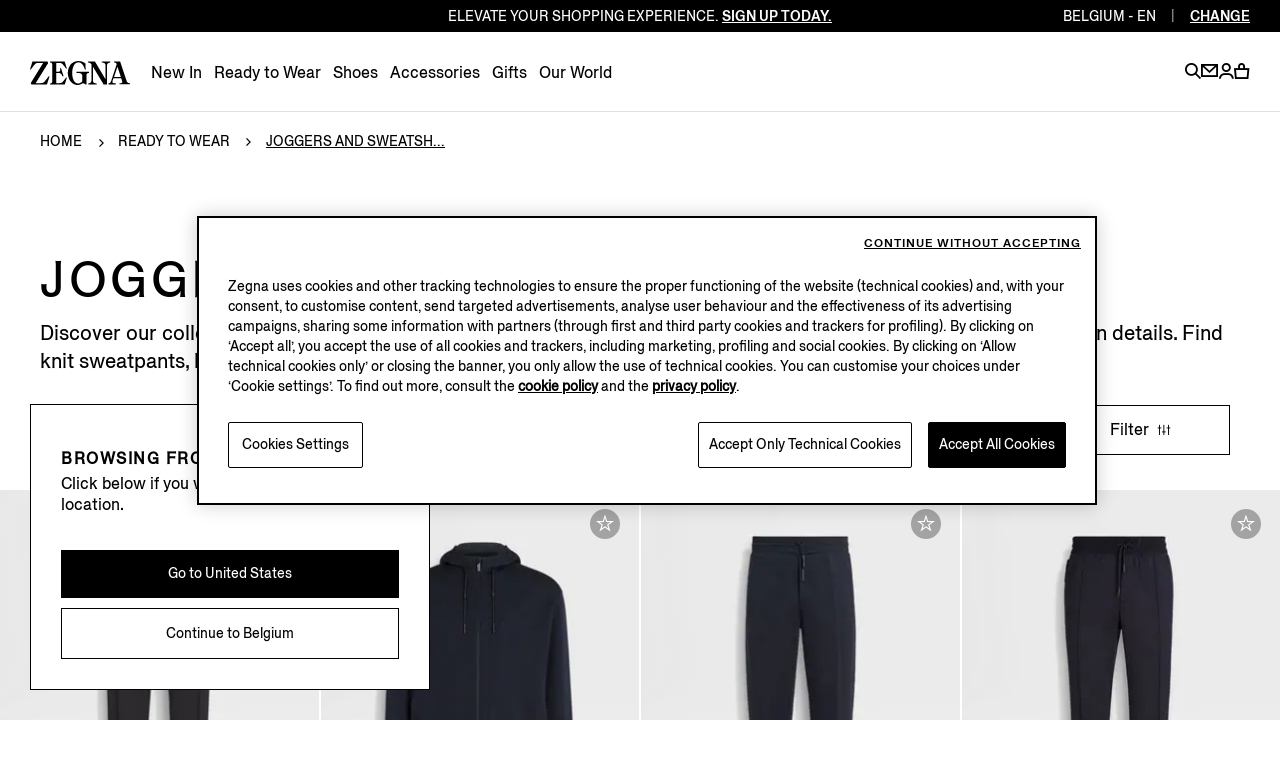

--- FILE ---
content_type: text/html; charset=UTF-8
request_url: https://www.zegna.com/be-en/ready-to-wear/joggers-sweatshirts/
body_size: 20365
content:




<!DOCTYPE html>
<html lang="en">
<head>


<meta charset="utf-8"/>
<meta http-equiv="X-UA-Compatible" content="IE=edge,chrome=1"/>
<meta name="viewport" content="width=device-width, initial-scale=1, maximum-scale=1, user-scalable=0"/>



<link href="https://www.googletagmanager.com" rel="preconnect" crossorigin/>
<link href="https://www.googletagmanager.com" rel="dns-prefetch"/>
<link href="https://maps.googleapis.com" rel="preconnect" crossorigin/>
<link href="https://maps.googleapis.com" rel="dns-prefetch"/>
<link href="https://google-analytics.com" rel="preconnect" crossorigin/>
<link href="https://google-analytics.com" rel="dns-prefetch"/>
<link href="https://tags.tiqcdn.com" rel="preconnect" crossorigin/>
<link href="https://tags.tiqcdn.com" rel="dns-prefetch"/>
<link href="https://s2.go-mpulse.net" rel="preconnect" crossorigin/>
<link href="https://s2.go-mpulse.net" rel="dns-prefetch"/>
<link href="https://cdn.cookielaw.org" rel="preconnect" crossorigin/>
<link href="https://cdn.cookielaw.org" rel="dns-prefetch"/>


    <link href="https://accounts.google.com" rel="preconnect" crossorigin/>
    <link href="https://accounts.google.com" rel="dns-prefetch"/>





<link rel="preload" as="script" href="/content/zegna-commerce/zegna-countries/zegna-be/en.labels.js"/>

<meta name="currencyISO" content="EUR"/>


<meta name="countryCode" content="BE"/>
<meta name="country" content="be"/>

<meta name="language" content="EN"/>

<meta name="navigation_hier" content="ready-to-wear, joggers-sweatshirts"/>
<meta name="pageType" content="CategoryPage"/>


<meta name="gClientid" content="57827995910-s6be83dsefk5om0nhsmea92tjjgvleoa.apps.googleusercontent.com"/>
<meta name="facebookID" content="2659241770979483"/>
<meta name="wechatId"/>
<meta name="weiboId"/>
<meta name="VKontakteId"/>



<meta name="facebook-domain-verification" content="0729yipr13ibt7vfpe405utk81r9en"/>




    
<link rel="stylesheet" href="/etc.clientlibs/zegna-commerce/clientlibs/clientlib-bundle-core.1764578862841.css" type="text/css">
















<title>Men&#39;s Sweatshirts and Joggers | ZEGNA BE</title>
<meta name="description" content="Discover ZEGNA men&#39;s activewear collection, a luxurious line of sport apparel, including designer tracksuits, sweatshirts and joggers."/>




<meta property="og:type" content="website"/>


    <meta property="og:title" content="Men&#39;s Sweatshirts and Joggers | ZEGNA"/>



    <meta property="og:description" content="Discover ZEGNA men&#39;s activewear collection, a luxurious line of sport apparel, including designer tracksuits, sweatshirts and joggers."/>





    <meta property="og:url" content="https://www.zegna.com/be-en/ready-to-wear/joggers-sweatshirts/"/>



<meta name="twitter:card" content="summary"/>


    <meta name="twitter:title" content="Men&#39;s Sweatshirts and Joggers | ZEGNA"/>



    <meta name="twitter:description" content="Discover ZEGNA men&#39;s activewear collection, a luxurious line of sport apparel, including designer tracksuits, sweatshirts and joggers."/>





    <meta name="twitter:domain" content="https://www.zegna.com/be-en/ready-to-wear/joggers-sweatshirts/"/>




<link rel="alternate" hreflang="de-at" href="https://www.zegna.com/at-de/kleidung/jogginghosen-pullover/"/>

<link rel="alternate" hreflang="en-at" href="https://www.zegna.com/at-en/ready-to-wear/joggers-sweatshirts/"/>

<link rel="alternate" hreflang="en-it" href="https://www.zegna.com/it-en/ready-to-wear/joggers-sweatshirts/"/>

<link rel="alternate" hreflang="it-it" href="https://www.zegna.com/it-it/abbigliamento/joggers-felpe/"/>

<link rel="alternate" hreflang="en-us" href="https://www.zegna.com/us-en/ready-to-wear/joggers-sweatshirts/"/>

<link rel="alternate" hreflang="es-us" href="https://www.zegna.com/us-es/pret-a-porter/joggers-sudaderas/"/>

<link rel="alternate" hreflang="zh-Hans-us" href="https://www.zegna.com/us-zh/ready-to-wear/joggers-sweatshirts/"/>

<link rel="alternate" hreflang="en-kr" href="https://www.zegna.com/kr-en/ready-to-wear/joggers-sweatshirts/"/>

<link rel="alternate" hreflang="ko-kr" href="https://www.zegna.com/kr-ko/%EB%A0%88%EB%94%94-%ED%88%AC-%EC%9B%A8%EC%96%B4/%EC%A1%B0%EA%B1%B0-%EC%8A%A4%EC%9B%BB%EC%85%94%EC%B8%A0/"/>

<link rel="alternate" hreflang="en-jp" href="https://www.zegna.com/jp-en/ready-to-wear/joggers-sweatshirts/"/>

<link rel="alternate" hreflang="ja-jp" href="https://www.zegna.com/jp-ja/%E3%83%97%E3%83%AC%E3%82%BF%E3%83%9D%E3%83%AB%E3%83%86/%E3%82%B8%E3%83%A7%E3%82%AC%E3%83%BC-%E3%82%B9%E3%82%A6%E3%82%A7%E3%83%83%E3%83%88%E3%82%B7%E3%83%A3%E3%83%84/"/>

<link rel="alternate" hreflang="en-ca" href="https://www.zegna.com/ca-en/ready-to-wear/joggers-sweatshirts/"/>

<link rel="alternate" hreflang="fr-ca" href="https://www.zegna.com/ca-fr/pret-a-porter/pantalons-jogging-sweat-shirts/"/>

<link rel="alternate" hreflang="en-mo" href="https://www.zegna.cn/mo-en/ready-to-wear/joggers-sweatshirts/"/>

<link rel="alternate" hreflang="zh-Hant-mo" href="https://www.zegna.cn/mo-tw/ready-to-wear/joggers-sweatshirts/"/>

<link rel="alternate" hreflang="zh-Hans-mo" href="https://www.zegna.cn/mo-zh/ready-to-wear/joggers-sweatshirts/"/>

<link rel="alternate" hreflang="en-sg" href="https://www.zegna.com/sg-en/ready-to-wear/joggers-sweatshirts/"/>

<link rel="alternate" hreflang="zh-Hans-sg" href="https://www.zegna.com/sg-zh/ready-to-wear/joggers-sweatshirts/"/>

<link rel="alternate" hreflang="en-ch" href="https://www.zegna.com/ch-en/ready-to-wear/joggers-sweatshirts/"/>

<link rel="alternate" hreflang="it-ch" href="https://www.zegna.com/ch-it/abbigliamento/joggers-felpe/"/>

<link rel="alternate" hreflang="fr-ch" href="https://www.zegna.com/ch-fr/pret-a-porter/pantalons-jogging-sweat-shirts/"/>

<link rel="alternate" hreflang="de-ch" href="https://www.zegna.com/ch-de/kleidung/jogginghosen-pullover/"/>

<link rel="alternate" hreflang="en-be" href="https://www.zegna.com/be-en/ready-to-wear/joggers-sweatshirts/"/>

<link rel="alternate" hreflang="fr-be" href="https://www.zegna.com/be-fr/pret-a-porter/pantalons-jogging-sweat-shirts/"/>

<link rel="alternate" hreflang="en-bg" href="https://www.zegna.com/bg-en/ready-to-wear/joggers-sweatshirts/"/>

<link rel="alternate" hreflang="en-cz" href="https://www.zegna.com/cz-en/ready-to-wear/joggers-sweatshirts/"/>

<link rel="alternate" hreflang="en-ae" href="https://www.zegna.com/ae-en/ready-to-wear/joggers-sweatshirts/"/>

<link rel="alternate" hreflang="en-ee" href="https://www.zegna.com/ee-en/ready-to-wear/joggers-sweatshirts/"/>

<link rel="alternate" hreflang="en-fi" href="https://www.zegna.com/fi-en/ready-to-wear/joggers-sweatshirts/"/>

<link rel="alternate" hreflang="en-fr" href="https://www.zegna.com/fr-en/ready-to-wear/joggers-sweatshirts/"/>

<link rel="alternate" hreflang="fr-fr" href="https://www.zegna.com/fr-fr/pret-a-porter/pantalons-jogging-sweat-shirts/"/>

<link rel="alternate" hreflang="en-de" href="https://www.zegna.com/de-en/ready-to-wear/joggers-sweatshirts/"/>

<link rel="alternate" hreflang="de-de" href="https://www.zegna.com/de-de/kleidung/jogginghosen-pullover/"/>

<link rel="alternate" hreflang="en-gr" href="https://www.zegna.com/gr-en/ready-to-wear/joggers-sweatshirts/"/>

<link rel="alternate" hreflang="en-hu" href="https://www.zegna.com/hu-en/ready-to-wear/joggers-sweatshirts/"/>

<link rel="alternate" hreflang="en-ie" href="https://www.zegna.com/ie-en/ready-to-wear/joggers-sweatshirts/"/>

<link rel="alternate" hreflang="en" href="https://www.zegna.com/ww-en/ready-to-wear/joggers-sweatshirts/"/>

<link rel="alternate" hreflang="en-lv" href="https://www.zegna.com/lv-en/ready-to-wear/joggers-sweatshirts/"/>

<link rel="alternate" hreflang="en-lt" href="https://www.zegna.com/lt-en/ready-to-wear/joggers-sweatshirts/"/>

<link rel="alternate" hreflang="en-lu" href="https://www.zegna.com/lu-en/ready-to-wear/joggers-sweatshirts/"/>

<link rel="alternate" hreflang="en-nl" href="https://www.zegna.com/nl-en/ready-to-wear/joggers-sweatshirts/"/>

<link rel="alternate" hreflang="en-no" href="https://www.zegna.com/no-en/ready-to-wear/joggers-sweatshirts/"/>

<link rel="alternate" hreflang="en-pl" href="https://www.zegna.com/pl-en/ready-to-wear/joggers-sweatshirts/"/>

<link rel="alternate" hreflang="en-pt" href="https://www.zegna.com/pt-en/ready-to-wear/joggers-sweatshirts/"/>

<link rel="alternate" hreflang="pt-pt" href="https://www.zegna.com/pt-pt/pret-a-porter/calcas-jogger-sweatshirts/"/>

<link rel="alternate" hreflang="en-ro" href="https://www.zegna.com/ro-en/ready-to-wear/joggers-sweatshirts/"/>

<link rel="alternate" hreflang="en-sk" href="https://www.zegna.com/sk-en/ready-to-wear/joggers-sweatshirts/"/>

<link rel="alternate" hreflang="en-si" href="https://www.zegna.com/si-en/ready-to-wear/joggers-sweatshirts/"/>

<link rel="alternate" hreflang="en-es" href="https://www.zegna.com/es-en/ready-to-wear/joggers-sweatshirts/"/>

<link rel="alternate" hreflang="es-es" href="https://www.zegna.com/es-es/pret-a-porter/joggers-sudaderas/"/>

<link rel="alternate" hreflang="en-se" href="https://www.zegna.com/se-en/ready-to-wear/joggers-sweatshirts/"/>

<link rel="alternate" hreflang="en-tr" href="https://www.zegna.com/tr-en/ready-to-wear/joggers-sweatshirts/"/>

<link rel="alternate" hreflang="en-gb" href="https://www.zegna.com/uk-en/ready-to-wear/joggers-sweatshirts/"/>

<link rel="alternate" hreflang="en-hk" href="https://www.zegna.com/hk-en/ready-to-wear/joggers-sweatshirts/"/>

<link rel="alternate" hreflang="zh-Hant-hk" href="https://www.zegna.com/hk-tw/ready-to-wear/joggers-sweatshirts/"/>

<link rel="alternate" hreflang="en-nz" href="https://www.zegna.com/nz-en/ready-to-wear/joggers-sweatshirts/"/>

<link rel="alternate" hreflang="en-th" href="https://www.zegna.com/th-en/ready-to-wear/joggers-sweatshirts/"/>

<link rel="alternate" hreflang="en-mx" href="https://www.zegna.com/mx-en/ready-to-wear/joggers-sweatshirts/"/>

<link rel="alternate" hreflang="es-mx" href="https://www.zegna.com/mx-es/pret-a-porter/joggers-sudaderas/"/>

<link rel="alternate" hreflang="en-au" href="https://www.zegna.com/au-en/ready-to-wear/joggers-sweatshirts/"/>

<link rel="alternate" hreflang="zh-Hans-au" href="https://www.zegna.com/au-zh/ready-to-wear/joggers-sweatshirts/"/>

<link rel="alternate" hreflang="en-dk" href="https://www.zegna.com/dk-en/ready-to-wear/joggers-sweatshirts/"/>

<link rel="alternate" hreflang="zh-Hans-cn" href="https://www.zegna.cn/cn-zh/ready-to-wear/joggers-sweatshirts/"/>

<link rel="alternate" hreflang="en-cn" href="https://www.zegna.cn/cn-en/ready-to-wear/joggers-sweatshirts/"/>


<link rel="canonical" href="https://www.zegna.com/be-en/ready-to-wear/joggers-sweatshirts/"/>

<meta name="keywords"/>


<meta name="robots" content="follow"/>







<meta name="searchPageType" content="plp"/>
<meta name="catalogCategory" content="01jogger"/>


    <meta property="seoTitle" content="Men&#39;s Sweatshirts and Joggers | ZEGNA"/>



    <meta property="seoDescription" content="Discover ZEGNA men&#39;s activewear collection, a luxurious line of sport apparel, including designer tracksuits, sweatshirts and joggers."/>



<meta name="searchImg" content="/content/dam/zegna-commerce/editorials/ratio075/search/fw24/joggers-and-sweatshirts/joggers_and_sweatshirts-Search-image-ratio075.webp"/>
<meta name="searchTitle" content="Joggers and Sweatshirts"/>
<meta name="searchSubTitle"/>
<meta name="trackingTitle" content="joggers-sweatshirts"/>



    <script type="application/ld+json">{
"@context": "https://schema.org",
"@type": "BreadcrumbList",
"itemListElement": [{
        "@type": "ListItem",
        "position": 1,
        "name": "Home",
        "item": "https://www.zegna.com/be-en/"
    },{
        "@type": "ListItem",
        "position": 2,
        "name": "Ready to Wear",
        "item": "https://www.zegna.com/be-en/ready-to-wear/"
    },{
        "@type": "ListItem",
        "position": 3,
        "name": "Joggers and Sweatshirts"
    }]
}

</script>







<!-- Custom css for page -->

    
<link rel="stylesheet" href="/etc.clientlibs/zegna-commerce/clientlibs/clientlib-bundle-common.1764578862841.css" type="text/css">
<link rel="stylesheet" href="/etc.clientlibs/zegna-commerce/clientlibs/clientlib-bundle-pagebase.1764578862841.css" type="text/css">






    
<link rel="stylesheet" href="/etc.clientlibs/zegna-commerce/clientlibs/clientlib-bundle-editorial.1764578862841.css" type="text/css">
<link rel="stylesheet" href="/etc.clientlibs/zegna-commerce/clientlibs/clientlib-bundle-homepage.1764578862841.css" type="text/css">
<link rel="stylesheet" href="/etc.clientlibs/zegna-commerce/clientlibs/clientlib-bundle-listing.1764578862841.css" type="text/css">





<script src="/content/zegna-commerce/zegna-countries/zegna-be/en.labels.js" type="text/javascript"></script>





<script>(window.BOOMR_mq=window.BOOMR_mq||[]).push(["addVar",{"rua.upush":"false","rua.cpush":"false","rua.upre":"false","rua.cpre":"true","rua.uprl":"false","rua.cprl":"false","rua.cprf":"false","rua.trans":"SJ-22294dd0-3543-4236-b772-80a12b077a6c","rua.cook":"true","rua.ims":"false","rua.ufprl":"false","rua.cfprl":"true","rua.isuxp":"false","rua.texp":"norulematch","rua.ceh":"false","rua.ueh":"false","rua.ieh.st":"0"}]);</script>
                              <script>!function(e){var n="https://s.go-mpulse.net/boomerang/";if("True"=="True")e.BOOMR_config=e.BOOMR_config||{},e.BOOMR_config.PageParams=e.BOOMR_config.PageParams||{},e.BOOMR_config.PageParams.pci=!0,n="https://s2.go-mpulse.net/boomerang/";if(window.BOOMR_API_key="5XQUU-VA36D-MZJ9Z-NMWPN-58E6R",function(){function e(){if(!o){var e=document.createElement("script");e.id="boomr-scr-as",e.src=window.BOOMR.url,e.async=!0,i.parentNode.appendChild(e),o=!0}}function t(e){o=!0;var n,t,a,r,d=document,O=window;if(window.BOOMR.snippetMethod=e?"if":"i",t=function(e,n){var t=d.createElement("script");t.id=n||"boomr-if-as",t.src=window.BOOMR.url,BOOMR_lstart=(new Date).getTime(),e=e||d.body,e.appendChild(t)},!window.addEventListener&&window.attachEvent&&navigator.userAgent.match(/MSIE [67]\./))return window.BOOMR.snippetMethod="s",void t(i.parentNode,"boomr-async");a=document.createElement("IFRAME"),a.src="about:blank",a.title="",a.role="presentation",a.loading="eager",r=(a.frameElement||a).style,r.width=0,r.height=0,r.border=0,r.display="none",i.parentNode.appendChild(a);try{O=a.contentWindow,d=O.document.open()}catch(_){n=document.domain,a.src="javascript:var d=document.open();d.domain='"+n+"';void(0);",O=a.contentWindow,d=O.document.open()}if(n)d._boomrl=function(){this.domain=n,t()},d.write("<bo"+"dy onload='document._boomrl();'>");else if(O._boomrl=function(){t()},O.addEventListener)O.addEventListener("load",O._boomrl,!1);else if(O.attachEvent)O.attachEvent("onload",O._boomrl);d.close()}function a(e){window.BOOMR_onload=e&&e.timeStamp||(new Date).getTime()}if(!window.BOOMR||!window.BOOMR.version&&!window.BOOMR.snippetExecuted){window.BOOMR=window.BOOMR||{},window.BOOMR.snippetStart=(new Date).getTime(),window.BOOMR.snippetExecuted=!0,window.BOOMR.snippetVersion=12,window.BOOMR.url=n+"5XQUU-VA36D-MZJ9Z-NMWPN-58E6R";var i=document.currentScript||document.getElementsByTagName("script")[0],o=!1,r=document.createElement("link");if(r.relList&&"function"==typeof r.relList.supports&&r.relList.supports("preload")&&"as"in r)window.BOOMR.snippetMethod="p",r.href=window.BOOMR.url,r.rel="preload",r.as="script",r.addEventListener("load",e),r.addEventListener("error",function(){t(!0)}),setTimeout(function(){if(!o)t(!0)},3e3),BOOMR_lstart=(new Date).getTime(),i.parentNode.appendChild(r);else t(!1);if(window.addEventListener)window.addEventListener("load",a,!1);else if(window.attachEvent)window.attachEvent("onload",a)}}(),"".length>0)if(e&&"performance"in e&&e.performance&&"function"==typeof e.performance.setResourceTimingBufferSize)e.performance.setResourceTimingBufferSize();!function(){if(BOOMR=e.BOOMR||{},BOOMR.plugins=BOOMR.plugins||{},!BOOMR.plugins.AK){var n="true"=="true"?1:0,t="cookiepresent",a="cj2xc4axzcobo2loi2ba-f-fbd27693b-clientnsv4-s.akamaihd.net",i="false"=="true"?2:1,o={"ak.v":"39","ak.cp":"468604","ak.ai":parseInt("628376",10),"ak.ol":"0","ak.cr":9,"ak.ipv":4,"ak.proto":"h2","ak.rid":"4bbd97b4","ak.r":44387,"ak.a2":n,"ak.m":"a","ak.n":"essl","ak.bpcip":"18.117.113.0","ak.cport":48334,"ak.gh":"23.192.164.23","ak.quicv":"","ak.tlsv":"tls1.3","ak.0rtt":"","ak.0rtt.ed":"","ak.csrc":"-","ak.acc":"","ak.t":"1768834690","ak.ak":"hOBiQwZUYzCg5VSAfCLimQ==UWdfg9DPpudG3RDlKrWPeqx6j5yNJJVels8znMSMjffxSk74eSq25fs5fiCjXD4q3n9irNX3UbYvmGDURX3iX6KHlKunU+xAqbVes+0ypFzpiWFANWJ2nT83GtzrQjWPYbeppZ/AGyQ1NnnxYXHk+Z4wvu5wtbqKFwK6qWFtutWJA5KPWMU5F/WkwxoDRnz+aVkrzazdU/1IIJ9+lyAVH4KJxTJTFuAfWAbySXumoGqUNVaGX9A0dGlYm8jK8WIMY/foZm4D6UlqE1Jhr2K6942cBHrAt+uCw2HidB3ntotnJF88XKIwqCzq8GTASGAWOQ2o4t4G0Hpn4oV5t2cgvecVcxKL6eLO1IQNGiTC+NtYLANfJybMLLkr03i3Os0AhoS8Z8h17B6jOssJAZg6UhdtqTz3UYRbyoKGavt8aC0=","ak.pv":"223","ak.dpoabenc":"","ak.tf":i};if(""!==t)o["ak.ruds"]=t;var r={i:!1,av:function(n){var t="http.initiator";if(n&&(!n[t]||"spa_hard"===n[t]))o["ak.feo"]=void 0!==e.aFeoApplied?1:0,BOOMR.addVar(o)},rv:function(){var e=["ak.bpcip","ak.cport","ak.cr","ak.csrc","ak.gh","ak.ipv","ak.m","ak.n","ak.ol","ak.proto","ak.quicv","ak.tlsv","ak.0rtt","ak.0rtt.ed","ak.r","ak.acc","ak.t","ak.tf"];BOOMR.removeVar(e)}};BOOMR.plugins.AK={akVars:o,akDNSPreFetchDomain:a,init:function(){if(!r.i){var e=BOOMR.subscribe;e("before_beacon",r.av,null,null),e("onbeacon",r.rv,null,null),r.i=!0}return this},is_complete:function(){return!0}}}}()}(window);</script></head>
<body class="visibleHeader j-body  transition-animation-stopper">
    


    <script type="text/javascript">
        var utag_data = {
            page_load : "1"};
    </script>
    <script type="text/javascript"> (function(a,b,c,d){ a='//tags.tiqcdn.com/utag/zegna/zegna/prod/utag.js'; b=document;c='script';d=b.createElement(c); d.src=a;d.type='text/java'+c;d.async=true;a=b.getElementsByTagName(c)[0]; a.parentNode.insertBefore(d,a);})(); </script>




<div class="wrapper">
    <div class="main" id="content">

        <!-- Commons components import -->

        
        <header class="header--v2   j-header ">
            











    
    
    
    

    
    

    
    <country-region-component inline-template>
        

    
    

    
    

    
    
    

    
    

    <div class="country countryReg " ref="countryRef" :class="{&#39;countryReg--show&#39;: countryOpen, &#39;country__header--language&#39;: openRegion }" role="region">

        <div class="country__header">
            <div class="country__label">
                <span class="country__icon i-basket-bag country__icon--noShoppable"></span>
                <span class="country__selected">Rest of the world</span>
                <a class="country__link" tabindex="-1" data-country-code="ROW" href="https://www.zegna.com/ww-en/ready-to-wear/joggers-sweatshirts/">
                    <span class="country__circle">en</span>
                </a>

            </div>

            <p class="country__infoLanguage">Select your region/language</p>

            <button class="country__close i-close-thin" aria-label="exit country" title="exit country" @click="closeCountry" ref="countryRegClose" tabindex="-1">
            </button>

            
            
            <p class="country__labelMobile">Regions</p>

            <p class="country__labelMobile country__labelMobile--language">
                

                {{ countrySelected }}

                <a href="#" class="country__backRegion i-back" @click="backToRegion" aria-label="back region" title="back region"></a>
            </p>
        </div>

        <div class="country__content ">
            
            

            
            
                

                
                
                    
                    
                    
                

                
                

                
                
            

            
            

            
            <div class="country__column col-1">




    
    
    
    

    
    
    

    <button id="Americas" class="country__country " @click="clickOnCountry('Americas')" :tabindex="isMobileMode ? '-1' : false">Americas</button>

    <ul aria-labelledby="Americas" class="country__list " :class="{'country__list--openCountry': showCountries === 'Americas'}">
        
        




    
    
    <li class="country__singleCountry">







    
    
        <a href="https://www.zegna.com/ca-en/ready-to-wear/joggers-sweatshirts/" class="country__voice" data-country-code="CA" tabindex="-1">
            
                <span class="country__icon i-basket-bag "></span>
            
            Canada
        </a>
    
        
    

    <div class="country__languages">
        <a href="https://www.zegna.com/ca-en/ready-to-wear/joggers-sweatshirts/" class="country__circle" tabindex="-1" aria-label="english">en</a>
<a href="https://www.zegna.com/ca-fr/pret-a-porter/pantalons-jogging-sweat-shirts/" class="country__circle" tabindex="-1" aria-label="french">fr</a>

    </div>


</li>


    
    
    <li class="country__singleCountry">







    
    
        <a href="https://www.zegna.com/mx-en/ready-to-wear/joggers-sweatshirts/" class="country__voice" data-country-code="MX" tabindex="-1">
            
                <span class="country__icon i-basket-bag "></span>
            
            Mexico
        </a>
    
        
    

    <div class="country__languages">
        <a href="https://www.zegna.com/mx-en/ready-to-wear/joggers-sweatshirts/" class="country__circle" tabindex="-1" aria-label="english">en</a>
<a href="https://www.zegna.com/mx-es/pret-a-porter/joggers-sudaderas/" class="country__circle" tabindex="-1" aria-label="spanish">es</a>

    </div>


</li>


    
    
    <li class="country__singleCountry">







    
    
        <a href="https://www.zegna.com/us-en/ready-to-wear/joggers-sweatshirts/" class="country__voice" data-country-code="US" tabindex="-1">
            
                <span class="country__icon i-basket-bag "></span>
            
            United States
        </a>
    
        
    
        
    

    <div class="country__languages">
        <a href="https://www.zegna.com/us-en/ready-to-wear/joggers-sweatshirts/" class="country__circle" tabindex="-1" aria-label="english">en</a>
<a href="https://www.zegna.com/us-zh/ready-to-wear/joggers-sweatshirts/" class="country__circle" tabindex="-1" aria-label="chinese">zh</a>
<a href="https://www.zegna.com/us-es/pret-a-porter/joggers-sudaderas/" class="country__circle" tabindex="-1" aria-label="spanish">es</a>

    </div>


</li>



    </ul>

    
    
        <button id="Africa/Middleeast" class="country__country country__country--marginTop" @click="clickOnCountry('Africa/Middleeast')" :tabindex="isMobileMode ? '-1' : false">Africa / Middle east</button>

        <ul aria-labelledby="Africa/Middleeast" class="country__list " :class="{'country__list--openCountry': showCountries === 'Africa/Middleeast'}">
            
            




    
    
    <li class="country__singleCountry">







    
    
        <a href="https://me.zegna.com/ar-ae/" class="country__voice" data-country-code="AE" tabindex="-1">
            
                <span class="country__icon i-basket-bag "></span>
            
            U.A.E.
        </a>
    
        
    

    <div class="country__languages">
        <a href="https://me.zegna.com/ar-ae/" class="country__circle" tabindex="-1" aria-label="arabic">ar</a>
<a href="https://me.zegna.com/en-ae/" class="country__circle" tabindex="-1" aria-label="english">en</a>

    </div>


</li>


    
    
    <li class="country__singleCountry">







    
    
        <a href="https://me.zegna.com/ar-sa/" class="country__voice" data-country-code="SA" tabindex="-1">
            
                <span class="country__icon i-basket-bag "></span>
            
            Saudi Arabia
        </a>
    
        
    

    <div class="country__languages">
        <a href="https://me.zegna.com/ar-sa/" class="country__circle" tabindex="-1" aria-label="arabic">ar</a>
<a href="https://me.zegna.com/en-sa/" class="country__circle" tabindex="-1" aria-label="english">en</a>

    </div>


</li>


    
    
    <li class="country__singleCountry">







    
    
        <a href="https://me.zegna.com/ar-kw/" class="country__voice" data-country-code="KW" tabindex="-1">
            
                <span class="country__icon i-basket-bag "></span>
            
            Kuwait
        </a>
    
        
    

    <div class="country__languages">
        <a href="https://me.zegna.com/ar-kw/" class="country__circle" tabindex="-1" aria-label="arabic">ar</a>
<a href="https://me.zegna.com/en-kw/" class="country__circle" tabindex="-1" aria-label="english">en</a>

    </div>


</li>


    
    
    <li class="country__singleCountry">







    
    
        <a href="https://me.zegna.com/ar-om/" class="country__voice" data-country-code="OM" tabindex="-1">
            
                <span class="country__icon i-basket-bag "></span>
            
            Oman
        </a>
    
        
    

    <div class="country__languages">
        <a href="https://me.zegna.com/ar-om/" class="country__circle" tabindex="-1" aria-label="arabic">ar</a>
<a href="https://me.zegna.com/en-om/" class="country__circle" tabindex="-1" aria-label="english">en</a>

    </div>


</li>


    
    
    <li class="country__singleCountry">







    
    
        <a href="https://me.zegna.com/ar-bh/" class="country__voice" data-country-code="BH" tabindex="-1">
            
                <span class="country__icon i-basket-bag "></span>
            
            Bahrain
        </a>
    
        
    

    <div class="country__languages">
        <a href="https://me.zegna.com/ar-bh/" class="country__circle" tabindex="-1" aria-label="arabic">ar</a>
<a href="https://me.zegna.com/en-bh/" class="country__circle" tabindex="-1" aria-label="english">en</a>

    </div>


</li>


    
    
    <li class="country__singleCountry">







    
    
        <a href="https://me.zegna.com/ar-qa/" class="country__voice" data-country-code="QA" tabindex="-1">
            
                <span class="country__icon i-basket-bag "></span>
            
            Qatar
        </a>
    
        
    

    <div class="country__languages">
        <a href="https://me.zegna.com/ar-qa/" class="country__circle" tabindex="-1" aria-label="arabic">ar</a>
<a href="https://me.zegna.com/en-qa/" class="country__circle" tabindex="-1" aria-label="english">en</a>

    </div>


</li>



        </ul>
    

    
    



</div>

            <div class="country__column col-1">




    
    
    
    

    
    
    

    <button id="AsiaPacific亚太地区" class="country__country " @click="clickOnCountry('AsiaPacific亚太地区')" :tabindex="isMobileMode ? '-1' : false">Asia Pacific 亚太地区</button>

    <ul aria-labelledby="AsiaPacific亚太地区" class="country__list " :class="{'country__list--openCountry': showCountries === 'AsiaPacific亚太地区'}">
        
        




    
    
    <li class="country__singleCountry">







    
    
        <a href="https://www.zegna.com/au-en/ready-to-wear/joggers-sweatshirts/" class="country__voice" data-country-code="AU" tabindex="-1">
            
                <span class="country__icon i-basket-bag "></span>
            
            Australia
        </a>
    
        
    

    <div class="country__languages">
        <a href="https://www.zegna.com/au-en/ready-to-wear/joggers-sweatshirts/" class="country__circle" tabindex="-1" aria-label="english">en</a>
<a href="https://www.zegna.com/au-zh/ready-to-wear/joggers-sweatshirts/" class="country__circle" tabindex="-1" aria-label="chinese">zh</a>

    </div>


</li>


    
    
    <li class="country__singleCountry">







    
    
        <a href="https://www.zegna.cn/cn-zh/ready-to-wear/joggers-sweatshirts/" class="country__voice" data-country-code="CN" tabindex="-1">
            
                <span class="country__icon i-basket-bag "></span>
            
            China Mainland
        </a>
    
        
    

    <div class="country__languages">
        <a href="https://www.zegna.cn/cn-zh/ready-to-wear/joggers-sweatshirts/" class="country__circle" tabindex="-1" aria-label="chinese">zh</a>
<a href="https://www.zegna.cn/cn-en/ready-to-wear/joggers-sweatshirts/" class="country__circle" tabindex="-1" aria-label="english">en</a>

    </div>


</li>


    
    
    <li class="country__singleCountry">







    
    
        <a href="https://www.zegna.com/hk-tw/ready-to-wear/joggers-sweatshirts/" class="country__voice" data-country-code="HK" tabindex="-1">
            
                <span class="country__icon i-basket-bag "></span>
            
            Hong Kong SAR China
        </a>
    
        
    

    <div class="country__languages">
        <a href="https://www.zegna.com/hk-tw/ready-to-wear/joggers-sweatshirts/" class="country__circle" tabindex="-1" aria-label="chinese traditional">tc</a>
<a href="https://www.zegna.com/hk-en/ready-to-wear/joggers-sweatshirts/" class="country__circle" tabindex="-1" aria-label="english">en</a>

    </div>


</li>


    
    
    <li class="country__singleCountry">







    
    
        <a href="https://www.zegna.com/jp-ja/%E3%83%97%E3%83%AC%E3%82%BF%E3%83%9D%E3%83%AB%E3%83%86/%E3%82%B8%E3%83%A7%E3%82%AC%E3%83%BC-%E3%82%B9%E3%82%A6%E3%82%A7%E3%83%83%E3%83%88%E3%82%B7%E3%83%A3%E3%83%84/" class="country__voice" data-country-code="JP" tabindex="-1">
            
                <span class="country__icon i-basket-bag "></span>
            
            Japan
        </a>
    
        
    

    <div class="country__languages">
        <a href="https://www.zegna.com/jp-ja/%E3%83%97%E3%83%AC%E3%82%BF%E3%83%9D%E3%83%AB%E3%83%86/%E3%82%B8%E3%83%A7%E3%82%AC%E3%83%BC-%E3%82%B9%E3%82%A6%E3%82%A7%E3%83%83%E3%83%88%E3%82%B7%E3%83%A3%E3%83%84/" class="country__circle" tabindex="-1" aria-label="japanese">ja</a>
<a href="https://www.zegna.com/jp-en/ready-to-wear/joggers-sweatshirts/" class="country__circle" tabindex="-1" aria-label="english">en</a>

    </div>


</li>


    
    
    <li class="country__singleCountry">







    
    
        <a href="https://www.zegna.com/kr-ko/%EB%A0%88%EB%94%94-%ED%88%AC-%EC%9B%A8%EC%96%B4/%EC%A1%B0%EA%B1%B0-%EC%8A%A4%EC%9B%BB%EC%85%94%EC%B8%A0/" class="country__voice" data-country-code="KR" tabindex="-1">
            
                <span class="country__icon i-basket-bag country__icon--noShoppable"></span>
            
            Korea
        </a>
    
        
    

    <div class="country__languages">
        <a href="https://www.zegna.com/kr-ko/%EB%A0%88%EB%94%94-%ED%88%AC-%EC%9B%A8%EC%96%B4/%EC%A1%B0%EA%B1%B0-%EC%8A%A4%EC%9B%BB%EC%85%94%EC%B8%A0/" class="country__circle" tabindex="-1" aria-label="korean">ko</a>
<a href="https://www.zegna.com/kr-en/ready-to-wear/joggers-sweatshirts/" class="country__circle" tabindex="-1" aria-label="english">en</a>

    </div>


</li>


    
    
    <li class="country__singleCountry">







    
    
        <a href="https://www.zegna.cn/mo-tw/ready-to-wear/joggers-sweatshirts/" class="country__voice" data-country-code="MO" tabindex="-1">
            
                <span class="country__icon i-basket-bag country__icon--noShoppable"></span>
            
            Macau SAR China
        </a>
    
        
    
        
    

    <div class="country__languages">
        <a href="https://www.zegna.cn/mo-tw/ready-to-wear/joggers-sweatshirts/" class="country__circle" tabindex="-1" aria-label="chinese traditional">tc</a>
<a href="https://www.zegna.cn/mo-zh/ready-to-wear/joggers-sweatshirts/" class="country__circle" tabindex="-1" aria-label="chinese">zh</a>
<a href="https://www.zegna.cn/mo-en/ready-to-wear/joggers-sweatshirts/" class="country__circle" tabindex="-1" aria-label="english">en</a>

    </div>


</li>


    
    
    <li class="country__singleCountry">







    
    
        <a href="https://www.zegna.com/nz-en/ready-to-wear/joggers-sweatshirts/" class="country__voice" data-country-code="NZ" tabindex="-1">
            
                <span class="country__icon i-basket-bag country__icon--noShoppable"></span>
            
            New Zealand
        </a>
    

    <div class="country__languages">
        <a href="https://www.zegna.com/nz-en/ready-to-wear/joggers-sweatshirts/" class="country__circle" tabindex="-1" aria-label="english">en</a>

    </div>


</li>


    
    
    <li class="country__singleCountry">







    
    
        <a href="https://www.zegna.com/sg-en/ready-to-wear/joggers-sweatshirts/" class="country__voice" data-country-code="SG" tabindex="-1">
            
                <span class="country__icon i-basket-bag country__icon--noShoppable"></span>
            
            Singapore
        </a>
    
        
    

    <div class="country__languages">
        <a href="https://www.zegna.com/sg-en/ready-to-wear/joggers-sweatshirts/" class="country__circle" tabindex="-1" aria-label="english">en</a>
<a href="https://www.zegna.com/sg-zh/ready-to-wear/joggers-sweatshirts/" class="country__circle" tabindex="-1" aria-label="chinese">zh</a>

    </div>


</li>


    
    
    <li class="country__singleCountry">







    
    
        <a href="https://www.zegna.com/th-en/ready-to-wear/joggers-sweatshirts/" class="country__voice" data-country-code="TH" tabindex="-1">
            
                <span class="country__icon i-basket-bag country__icon--noShoppable"></span>
            
            Thailand
        </a>
    

    <div class="country__languages">
        <a href="https://www.zegna.com/th-en/ready-to-wear/joggers-sweatshirts/" class="country__circle" tabindex="-1" aria-label="english">en</a>

    </div>


</li>



    </ul>

    
    

    
    



</div>

            <div class="country__column col-2">




    
    
    
    

    
    
    

    <button id="Europe" class="country__country " @click="clickOnCountry('Europe')" :tabindex="isMobileMode ? '-1' : false">Europe</button>

    <ul aria-labelledby="Europe" class="country__list " :class="{'country__list--openCountry': showCountries === 'Europe'}">
        
        




    
    
    <li class="country__singleCountry">







    
    
        <a href="https://www.zegna.com/at-de/kleidung/jogginghosen-pullover/" class="country__voice" data-country-code="AT" tabindex="-1">
            
                <span class="country__icon i-basket-bag "></span>
            
            Austria
        </a>
    
        
    

    <div class="country__languages">
        <a href="https://www.zegna.com/at-de/kleidung/jogginghosen-pullover/" class="country__circle" tabindex="-1" aria-label="german">de</a>
<a href="https://www.zegna.com/at-en/ready-to-wear/joggers-sweatshirts/" class="country__circle" tabindex="-1" aria-label="english">en</a>

    </div>


</li>


    
    
    <li class="country__singleCountry">







    
    
        <a href="https://www.zegna.com/be-fr/pret-a-porter/pantalons-jogging-sweat-shirts/" class="country__voice" data-country-code="BE" tabindex="-1">
            
                <span class="country__icon i-basket-bag "></span>
            
            Belgium
        </a>
    
        
    

    <div class="country__languages">
        <a href="https://www.zegna.com/be-fr/pret-a-porter/pantalons-jogging-sweat-shirts/" class="country__circle" tabindex="-1" aria-label="french">fr</a>
<a href="https://www.zegna.com/be-en/ready-to-wear/joggers-sweatshirts/" class="country__circle" tabindex="-1" aria-label="english">en</a>

    </div>


</li>


    
    
    <li class="country__singleCountry">







    
    
        <a href="https://www.zegna.com/bg-en/ready-to-wear/joggers-sweatshirts/" class="country__voice" data-country-code="BG" tabindex="-1">
            
                <span class="country__icon i-basket-bag "></span>
            
            Bulgaria
        </a>
    

    <div class="country__languages">
        <a href="https://www.zegna.com/bg-en/ready-to-wear/joggers-sweatshirts/" class="country__circle" tabindex="-1" aria-label="english">en</a>

    </div>


</li>


    
    
    <li class="country__singleCountry">







    
    
        <a href="https://www.zegna.com/cz-en/ready-to-wear/joggers-sweatshirts/" class="country__voice" data-country-code="CZ" tabindex="-1">
            
                <span class="country__icon i-basket-bag "></span>
            
            Czech Republic
        </a>
    

    <div class="country__languages">
        <a href="https://www.zegna.com/cz-en/ready-to-wear/joggers-sweatshirts/" class="country__circle" tabindex="-1" aria-label="english">en</a>

    </div>


</li>


    
    
    <li class="country__singleCountry">







    
    
        <a href="https://www.zegna.com/dk-en/ready-to-wear/joggers-sweatshirts/" class="country__voice" data-country-code="DK" tabindex="-1">
            
                <span class="country__icon i-basket-bag "></span>
            
            Denmark
        </a>
    

    <div class="country__languages">
        <a href="https://www.zegna.com/dk-en/ready-to-wear/joggers-sweatshirts/" class="country__circle" tabindex="-1" aria-label="english">en</a>

    </div>


</li>


    
    
    <li class="country__singleCountry">







    
    
        <a href="https://www.zegna.com/ee-en/ready-to-wear/joggers-sweatshirts/" class="country__voice" data-country-code="EE" tabindex="-1">
            
                <span class="country__icon i-basket-bag "></span>
            
            Estonia
        </a>
    

    <div class="country__languages">
        <a href="https://www.zegna.com/ee-en/ready-to-wear/joggers-sweatshirts/" class="country__circle" tabindex="-1" aria-label="english">en</a>

    </div>


</li>


    
    
    <li class="country__singleCountry">







    
    
        <a href="https://www.zegna.com/fi-en/ready-to-wear/joggers-sweatshirts/" class="country__voice" data-country-code="FI" tabindex="-1">
            
                <span class="country__icon i-basket-bag "></span>
            
            Finland
        </a>
    

    <div class="country__languages">
        <a href="https://www.zegna.com/fi-en/ready-to-wear/joggers-sweatshirts/" class="country__circle" tabindex="-1" aria-label="english">en</a>

    </div>


</li>


    
    
    <li class="country__singleCountry">







    
    
        <a href="https://www.zegna.com/fr-fr/pret-a-porter/pantalons-jogging-sweat-shirts/" class="country__voice" data-country-code="FR" tabindex="-1">
            
                <span class="country__icon i-basket-bag "></span>
            
            France
        </a>
    
        
    

    <div class="country__languages">
        <a href="https://www.zegna.com/fr-fr/pret-a-porter/pantalons-jogging-sweat-shirts/" class="country__circle" tabindex="-1" aria-label="french">fr</a>
<a href="https://www.zegna.com/fr-en/ready-to-wear/joggers-sweatshirts/" class="country__circle" tabindex="-1" aria-label="english">en</a>

    </div>


</li>


    
    
    <li class="country__singleCountry">







    
    
        <a href="https://www.zegna.com/de-de/kleidung/jogginghosen-pullover/" class="country__voice" data-country-code="DE" tabindex="-1">
            
                <span class="country__icon i-basket-bag "></span>
            
            Germany
        </a>
    
        
    

    <div class="country__languages">
        <a href="https://www.zegna.com/de-de/kleidung/jogginghosen-pullover/" class="country__circle" tabindex="-1" aria-label="german">de</a>
<a href="https://www.zegna.com/de-en/ready-to-wear/joggers-sweatshirts/" class="country__circle" tabindex="-1" aria-label="english">en</a>

    </div>


</li>


    
    
    <li class="country__singleCountry">







    
    
        <a href="https://www.zegna.com/gr-en/ready-to-wear/joggers-sweatshirts/" class="country__voice" data-country-code="GR" tabindex="-1">
            
                <span class="country__icon i-basket-bag "></span>
            
            Greece
        </a>
    

    <div class="country__languages">
        <a href="https://www.zegna.com/gr-en/ready-to-wear/joggers-sweatshirts/" class="country__circle" tabindex="-1" aria-label="english">en</a>

    </div>


</li>


    
    
    <li class="country__singleCountry">







    
    
        <a href="https://www.zegna.com/hu-en/ready-to-wear/joggers-sweatshirts/" class="country__voice" data-country-code="HU" tabindex="-1">
            
                <span class="country__icon i-basket-bag "></span>
            
            Hungary
        </a>
    

    <div class="country__languages">
        <a href="https://www.zegna.com/hu-en/ready-to-wear/joggers-sweatshirts/" class="country__circle" tabindex="-1" aria-label="english">en</a>

    </div>


</li>


    
    
    <li class="country__singleCountry">







    
    
        <a href="https://www.zegna.com/ie-en/ready-to-wear/joggers-sweatshirts/" class="country__voice" data-country-code="IE" tabindex="-1">
            
                <span class="country__icon i-basket-bag "></span>
            
            Ireland
        </a>
    

    <div class="country__languages">
        <a href="https://www.zegna.com/ie-en/ready-to-wear/joggers-sweatshirts/" class="country__circle" tabindex="-1" aria-label="english">en</a>

    </div>


</li>


    
    
    <li class="country__singleCountry">







    
    
        <a href="https://www.zegna.com/it-it/abbigliamento/joggers-felpe/" class="country__voice" data-country-code="IT" tabindex="-1">
            
                <span class="country__icon i-basket-bag "></span>
            
            Italy
        </a>
    
        
    

    <div class="country__languages">
        <a href="https://www.zegna.com/it-it/abbigliamento/joggers-felpe/" class="country__circle" tabindex="-1" aria-label="italian">it</a>
<a href="https://www.zegna.com/it-en/ready-to-wear/joggers-sweatshirts/" class="country__circle" tabindex="-1" aria-label="english">en</a>

    </div>


</li>


    
    
    <li class="country__singleCountry">







    
    
        <a href="https://www.zegna.com/lv-en/ready-to-wear/joggers-sweatshirts/" class="country__voice" data-country-code="LV" tabindex="-1">
            
                <span class="country__icon i-basket-bag "></span>
            
            Latvia
        </a>
    

    <div class="country__languages">
        <a href="https://www.zegna.com/lv-en/ready-to-wear/joggers-sweatshirts/" class="country__circle" tabindex="-1" aria-label="english">en</a>

    </div>


</li>


    
    
    <li class="country__singleCountry">







    
    
        <a href="https://www.zegna.com/lt-en/ready-to-wear/joggers-sweatshirts/" class="country__voice" data-country-code="LT" tabindex="-1">
            
                <span class="country__icon i-basket-bag "></span>
            
            Lithuania
        </a>
    

    <div class="country__languages">
        <a href="https://www.zegna.com/lt-en/ready-to-wear/joggers-sweatshirts/" class="country__circle" tabindex="-1" aria-label="english">en</a>

    </div>


</li>


    
    
    <li class="country__singleCountry">







    
    
        <a href="https://www.zegna.com/lu-en/ready-to-wear/joggers-sweatshirts/" class="country__voice" data-country-code="LU" tabindex="-1">
            
                <span class="country__icon i-basket-bag "></span>
            
            Luxembourg
        </a>
    

    <div class="country__languages">
        <a href="https://www.zegna.com/lu-en/ready-to-wear/joggers-sweatshirts/" class="country__circle" tabindex="-1" aria-label="english">en</a>

    </div>


</li>


    
    
    <li class="country__singleCountry">







    
    
        <a href="https://www.zegna.com/nl-en/ready-to-wear/joggers-sweatshirts/" class="country__voice" data-country-code="NL" tabindex="-1">
            
                <span class="country__icon i-basket-bag "></span>
            
            Netherlands
        </a>
    

    <div class="country__languages">
        <a href="https://www.zegna.com/nl-en/ready-to-wear/joggers-sweatshirts/" class="country__circle" tabindex="-1" aria-label="english">en</a>

    </div>


</li>


    
    
    <li class="country__singleCountry">







    
    
        <a href="https://www.zegna.com/no-en/ready-to-wear/joggers-sweatshirts/" class="country__voice" data-country-code="NO" tabindex="-1">
            
                <span class="country__icon i-basket-bag "></span>
            
            Norway
        </a>
    

    <div class="country__languages">
        <a href="https://www.zegna.com/no-en/ready-to-wear/joggers-sweatshirts/" class="country__circle" tabindex="-1" aria-label="english">en</a>

    </div>


</li>


    
    
    <li class="country__singleCountry">







    
    
        <a href="https://www.zegna.com/pl-en/ready-to-wear/joggers-sweatshirts/" class="country__voice" data-country-code="PL" tabindex="-1">
            
                <span class="country__icon i-basket-bag "></span>
            
            Poland
        </a>
    

    <div class="country__languages">
        <a href="https://www.zegna.com/pl-en/ready-to-wear/joggers-sweatshirts/" class="country__circle" tabindex="-1" aria-label="english">en</a>

    </div>


</li>


    
    
    <li class="country__singleCountry">







    
    
        <a href="https://www.zegna.com/pt-pt/pret-a-porter/calcas-jogger-sweatshirts/" class="country__voice" data-country-code="PT" tabindex="-1">
            
                <span class="country__icon i-basket-bag "></span>
            
            Portugal
        </a>
    
        
    

    <div class="country__languages">
        <a href="https://www.zegna.com/pt-pt/pret-a-porter/calcas-jogger-sweatshirts/" class="country__circle" tabindex="-1" aria-label="portuguese">pt</a>
<a href="https://www.zegna.com/pt-en/ready-to-wear/joggers-sweatshirts/" class="country__circle" tabindex="-1" aria-label="english">en</a>

    </div>


</li>


    
    
    <li class="country__singleCountry">







    
    
        <a href="https://www.zegna.com/ro-en/ready-to-wear/joggers-sweatshirts/" class="country__voice" data-country-code="RO" tabindex="-1">
            
                <span class="country__icon i-basket-bag "></span>
            
            Romania
        </a>
    

    <div class="country__languages">
        <a href="https://www.zegna.com/ro-en/ready-to-wear/joggers-sweatshirts/" class="country__circle" tabindex="-1" aria-label="english">en</a>

    </div>


</li>


    
    
    <li class="country__singleCountry">







    
    
        <a href="https://www.zegna.com/sk-en/ready-to-wear/joggers-sweatshirts/" class="country__voice" data-country-code="SK" tabindex="-1">
            
                <span class="country__icon i-basket-bag "></span>
            
            Slovakia
        </a>
    

    <div class="country__languages">
        <a href="https://www.zegna.com/sk-en/ready-to-wear/joggers-sweatshirts/" class="country__circle" tabindex="-1" aria-label="english">en</a>

    </div>


</li>


    
    
    <li class="country__singleCountry">







    
    
        <a href="https://www.zegna.com/si-en/ready-to-wear/joggers-sweatshirts/" class="country__voice" data-country-code="SI" tabindex="-1">
            
                <span class="country__icon i-basket-bag "></span>
            
            Slovenia
        </a>
    

    <div class="country__languages">
        <a href="https://www.zegna.com/si-en/ready-to-wear/joggers-sweatshirts/" class="country__circle" tabindex="-1" aria-label="english">en</a>

    </div>


</li>


    
    
    <li class="country__singleCountry">







    
    
        <a href="https://www.zegna.com/es-es/pret-a-porter/joggers-sudaderas/" class="country__voice" data-country-code="ES" tabindex="-1">
            
                <span class="country__icon i-basket-bag "></span>
            
            Spain
        </a>
    
        
    

    <div class="country__languages">
        <a href="https://www.zegna.com/es-es/pret-a-porter/joggers-sudaderas/" class="country__circle" tabindex="-1" aria-label="spanish">es</a>
<a href="https://www.zegna.com/es-en/ready-to-wear/joggers-sweatshirts/" class="country__circle" tabindex="-1" aria-label="english">en</a>

    </div>


</li>


    
    
    <li class="country__singleCountry">







    
    
        <a href="https://www.zegna.com/se-en/ready-to-wear/joggers-sweatshirts/" class="country__voice" data-country-code="SE" tabindex="-1">
            
                <span class="country__icon i-basket-bag "></span>
            
            Sweden
        </a>
    

    <div class="country__languages">
        <a href="https://www.zegna.com/se-en/ready-to-wear/joggers-sweatshirts/" class="country__circle" tabindex="-1" aria-label="english">en</a>

    </div>


</li>


    
    
    <li class="country__singleCountry">







    
    
        <a href="https://www.zegna.com/ch-de/kleidung/jogginghosen-pullover/" class="country__voice" data-country-code="CH" tabindex="-1">
            
                <span class="country__icon i-basket-bag "></span>
            
            Switzerland
        </a>
    
        
    
        
    
        
    

    <div class="country__languages">
        <a href="https://www.zegna.com/ch-de/kleidung/jogginghosen-pullover/" class="country__circle" tabindex="-1" aria-label="german">de</a>
<a href="https://www.zegna.com/ch-fr/pret-a-porter/pantalons-jogging-sweat-shirts/" class="country__circle" tabindex="-1" aria-label="french">fr</a>
<a href="https://www.zegna.com/ch-it/abbigliamento/joggers-felpe/" class="country__circle" tabindex="-1" aria-label="italian">it</a>
<a href="https://www.zegna.com/ch-en/ready-to-wear/joggers-sweatshirts/" class="country__circle" tabindex="-1" aria-label="english">en</a>

    </div>


</li>


    
    
    <li class="country__singleCountry">







    
    
        <a href="https://www.zegna.com/tr-en/ready-to-wear/joggers-sweatshirts/" class="country__voice" data-country-code="TR" tabindex="-1">
            
                <span class="country__icon i-basket-bag country__icon--noShoppable"></span>
            
            Turkey
        </a>
    

    <div class="country__languages">
        <a href="https://www.zegna.com/tr-en/ready-to-wear/joggers-sweatshirts/" class="country__circle" tabindex="-1" aria-label="english">en</a>

    </div>


</li>


    
    
    <li class="country__singleCountry">







    
    
        <a href="https://www.zegna.com/uk-en/ready-to-wear/joggers-sweatshirts/" class="country__voice" data-country-code="GB" tabindex="-1">
            
                <span class="country__icon i-basket-bag "></span>
            
            United Kingdom
        </a>
    

    <div class="country__languages">
        <a href="https://www.zegna.com/uk-en/ready-to-wear/joggers-sweatshirts/" class="country__circle" tabindex="-1" aria-label="english">en</a>

    </div>


</li>



    </ul>

    
    

    
    



</div>

            

            <div class="country__label country__label--mobile" tabindex="-1" data-country-code="ROW" v-if="isMobileMode">
                <span class="country__icon i-basket-bag country__icon--noShoppable"></span>

                <span class="country__selected">Rest of the world</span>
                <div class="country__languages">
                    <a href="https://www.zegna.com/ww-en/ready-to-wear/joggers-sweatshirts/" class="country__link">
                        <span class="country__circle">en</span>
                    </a>
                </div>
            </div>
        </div>

        <a href="#" class="country__mobileCloseMenu" v-if="isMobileMode" @click="closeCountry" data-trap="trap" aria-label="close menu">
            <span class="country__closeIcon i-close"></span>
        </a>
    </div>

    </country-region-component>













    





<header-v2-component inline-template v-cloak>
    <div>
        
        
        
        
        
        
        
        <div :class="{ 'header':true,'  noTransparent': typeTransparent ,'header--openMenu': subMenuOpen, 'header--hidden': hiddenHeader }" ref="header">

            


<banner-shipping-component inline-template>
    <div class="bannerShipping">
        <a href="/be-en/sign-in-sign-up/" class="bannerShipping__message" name="&lid=overlay_header:banner-shipping:body&lpos=overview">
            <span class="bannerShipping__message--desktop">ELEVATE YOUR SHOPPING EXPERIENCE. <b><u>SIGN UP TODAY.</u></b></span>
            <span class="bannerShipping__message--mobile">ELEVATE YOUR SHOPPING EXPERIENCE. <b><u>SIGN UP TODAY.</u></b></span>
        </a>
        
        <button class="bannerShipping__country" @click="changeCountry" ref="countryChange">
            <span class="bannerShipping__countryName">Belgium - EN</span>
            <span class="bannerShipping__separator" aria-hidden="true">|</span>
            <span class="bannerShipping__countryChange bannerShipping__countryChange--custom">Change</span>
        </button>
    </div>
</banner-shipping-component>

            <div class="header__container">

                <nav :class="{'header__menu--openMobile': openMenuMobile}" aria-label="Navigation" class="menu j-navigation">
                    <button @click="openMenu" aria-label="Open Website Menu" class="menu__mobile i-hamburger">
                    </button>
                    <div class="header__search" v-if="isMobile">
                        


<search-component inline-template data-placeholder-s v-cloak>
    <div class="utils__search" ref="search" :class="{'utils__search--expand': expandedSearch, 'utils__search--closing':isClosing}" role="search">
        <label class="utils__searchLabel" for="search">Search</label>
        <a href="#" role="button" aria-label="Search" class="utils__searchIcon i-search" @click.prevent="expandSearch"></a>
        <div class="searchbarhWrapper" ref="searchWrapper">
            <div ref="searchbarInputWrapper" class="searchbarInputWrapper">
                <h2 class="searchTitle__mobile">Search</h2>
                <input data-placeholder-s="What are you looking for?" ref="searchbar" v-model="searchBarInput" class="autosuggest__input" type="text" id="search" autocomplete="off" placeholder="Search" @focus="expandSearch" @keyup.enter="goToSearchPage" @keyup="onChanged"/>
                <button aria-label="Search" :disabled="!this.query && expandedSearch" class="i-search" @click.prevent="goToSearchPage" :class="{ 'utils__searchIcon--disabled': !this.query && expandedSearch}"></button>
                <span class="search__inputError" v-if="showError" aria-live="polite">
                    This Field Cannot be Empty
                </span>
            </div>

            
            <div class="searchbarMenu" v-if="!searchBarInput">
                <div class="searchBox">
                    <div class="searchBox__results">
                        <div class="searchBox__col">
                            <div class="searchBox__navigation">
                                <div class="searchBox__col" v-if="recentSearches.length > 0">
                                    <h3 id="recentSearch" class="searchBox__title">
                                        Your Recent Searches
                                    </h3>
                                    <ul aria-labelledby="recentSearch" class="searchBox__list">
                                        <li class="searchBox__item" v-for="query in recentSearches" :key="query">
                                            <a href="#" class="searchBox__itemLink" data-type="Suggestion" @click.prevent="setAsQuery(query, $event)" @keyup.enter="setAsQuery(query, $event)" :title="query">
                                                <span class="i-search"></span>
                                                <span class="searchBox__text">{{ formatText(query) }}</span>
                                            </a>
                                        </li>
                                    </ul>
                                </div>
                                <div class="searchBox__col" v-else>
                                    
                                    <h3 id="popular" class="searchBox__title">
                                        Popular Searches
                                    </h3>
                                    <ul aria-labelledby="popular" class="searchBox__list">
                                        <li class="searchBox__item">
                                            <a href="#" class="searchBox__itemLink" data-type="Suggestion" title="Outdoor Collection" @click.prevent="setSearchesAsQuery" @keyup.enter="setSearchesAsQuery">
                                                <span class="i-search"></span>
                                                <span class="searchBox__text">Outdoor Collection</span>
                                            </a>
                                        </li>
                                    
                                        <li class="searchBox__item">
                                            <a href="#" class="searchBox__itemLink" data-type="Suggestion" title="The Triple Stitch™ Sneaker" @click.prevent="setSearchesAsQuery" @keyup.enter="setSearchesAsQuery">
                                                <span class="i-search"></span>
                                                <span class="searchBox__text">The Triple Stitch™ Sneaker</span>
                                            </a>
                                        </li>
                                    
                                        <li class="searchBox__item">
                                            <a href="#" class="searchBox__itemLink" data-type="Suggestion" title="Luxury Leisurewear Collection" @click.prevent="setSearchesAsQuery" @keyup.enter="setSearchesAsQuery">
                                                <span class="i-search"></span>
                                                <span class="searchBox__text">Luxury Leisurewear Collection</span>
                                            </a>
                                        </li>
                                    </ul>
                                </div>
                                <div class="searchBox__col">
                                    <h3 id="services" class="searchBox__title">Services</h3>
                                    <ul aria-labelledby="services" class="searchBox__list">
                                        <li class="searchBox__item">
                                            <a href="/be-en/store-locator/" class="searchBox__itemLink" data-type="Services" @click="onClickedObjectIDsAfterSearch" title="Store Locator">
                                                <span class="searchBox__text">Store Locator</span>
                                            </a>
                                        </li>
                                    </ul>
                                </div>
                            </div>
                        </div>
                        <div class="searchBox__col">
                            <h3 id="newInStore" class="searchBox__title">NEW IN</h3>
                            <ul aria-labelledby="newInStore" class="searchBox__list" data-codes="[35591392,30188676,35518380,35655693]" ref="newInStore">
                                <li class="searchBox__item" v-for="product in suggNewInStore" :key="product.productDetail.productCode">
                                    <a :href="product.productDetail.pdpUrl" class="searchBox__itemLink" data-type="Products" @click="setPrevPageSearch" :title="product.productDetail.name">
                                        <img aria-hidden="true" :src="product.productDetail.images.default" alt=" "/>
                                        <span class="searchBox__text">{{product.productDetail.name}}</span>
                                    </a>
                                </li>
                            </ul>
                        </div>
                    </div>
                </div>
            </div>
            <div aria-live="assertive" aria-atomic="true">
                <transition name="searchBox--animation">
                    <div class="searchBox__noResults" v-if="noResults">No Results Were Found</div>
                </transition>
            </div>
            <transition name="searchBox--animation">
                <div class="searchBox" v-if="products.length > 0 || categories.length > 0 || autosuggestions.length > 0">
                    <span class="searchBox__sronly" aria-live="assertive" ref="suggestion"></span>

                    <div class="autosuggest__results-container" v-if="autosuggestions.length > 0">
                        <ul class="autosuggest__results">
                            <li v-for="(hit, index) in autosuggestions" :key="hit.objectID" class="autosuggest__results-item">
                                <a href="#" @click="setAsQuery(hit.query, $event)" class="autosuggest__resultsLink" data-type="Suggestion" :data-position="index + 1" :data-objectid="hit.objectID" v-html="hit._highlightResult.query.value">
                                </a>
                            </li>
                        </ul>
                    </div>
                    <div class="searchBox__results">
                        <div class="searchBox__col">
                            <div v-if="products.length > 0">
                                <h3 id="searchProducts" class="searchBox__title">
                                    Products
                                </h3>
                                <ul aria-labelledby="searchProducts" class="searchBox__list">
                                    <li v-for="(hit, index) in products" :key="hit.objectID" class="searchBox__item">
                                        <a :href="hit.path" class="searchBox__itemLink" @click="setPrevPageSearch" data-type="Product" :data-position="index + 1" :data-objectid="hit.objectID">
                                            <img :src="hit.searchImg" alt=" " width="30" height="40"/>
                                            <span class="searchBox__text">{{hit.name}}</span>
                                        </a>
                                    </li>
                                </ul>
                            </div>
                            <div v-if="categories.length > 0">
                                <h3 id="searchCategory" class="searchBox__title">
                                    Categories
                                </h3>
                                <ul aria-labelledby="searchCategory" class="searchBox__list">
                                    <li v-for="(hit, index) in categories" :key="hit.objectID" class="searchBox__item">
                                        <a :href="hit.searchCtaLink" class="searchBox__itemLink" data-type="Category" :data-position="index + 1" :data-objectid="hit.objectID" @click="onClickedObjectIDsAfterSearch">
                                            <img v-if="hit.searchImg" :src="hit.searchImg" alt=" "/>
                                            <span class="searchBox__text">{{hit.searchTitle}}</span>
                                        </a>
                                    </li>
                                </ul>
                            </div>
                        </div>
                    </div>
                </div>
            </transition>
            <a href="#" class="searchBox__close i-close-thin" @click.prevent="closeSearch" aria-label="Close Search" role="button"></a>
        </div>
    </div>
</search-component>

                    </div>

                    





<div class="menu__logoAux">
    <a href="/be-en/" @click="trackLogoClick">
        
        <span class="menu__logo menu__logo--white" aria-label="Zegna Homepage">
            <svg version="1.1" id="Livello_1" xmlns="http://www.w3.org/2000/svg" xmlns:xlink="http://www.w3.org/1999/xlink" x="0px" y="0px" viewBox="0 0 131 32" style="enable-background:new 0 0 131 32;" xml:space="preserve" class="header__logoImg menu__logoImg">
                <g>
                    <path d="M60.9,14.3v1.6c1.2,0,2.3,0,3.5,0.2c1,0.1,2,0.3,2.8,0.9c0.8,0.5,1.2,1.4,1.2,2.3V27c0,0.2-0.1,0.4-0.2,0.5
                        c-1.7,1.7-3.5,2.5-5.2,2.5c-4.2,0-7.2-4.6-7.7-12.2c0-0.5-0.1-2.2,0-3.2c0.5-8.2,3.8-12.8,8-12.8c3.5,0,6.5,2.6,8.6,9.5h1l-0.1-7.6
                        C71.4,1.8,67.7,0,63.2,0c-4.1,0-7.8,1.9-10.3,5.1c-3.3,4.4-4.2,10.5-2.8,15.8c0.9,3.5,2.8,6.7,5.7,8.9c1.9,1.4,4.3,2.2,6.7,2.2
                        c1.7,0,3.7-0.6,5.3-1.7c1-0.7,2.3-0.7,3.3-0.1l1.9,1.1h0.9V19.2c0-2.3,0.8-3,3.5-3.3v-1.6H60.9z"/>
                    <path d="M24.6,20.2c-3.1,4.2-4.9,6.6-6.4,8c-1.2,1.1-2.2,1.3-4.2,1.3H7.7c-0.1,0-0.2-0.1-0.1-0.2L23.8,2.7l-0.8-2H3.2L0,11.1
                        l0.9,0.4c3-4.1,4.8-6.4,6.1-7.7C8.1,2.7,9.2,2.6,11,2.6h6c0.1,0,0.2,0.1,0.1,0.2L1,29.3l0.8,2h20.4l3.3-10.7L24.6,20.2z"/>
                    <path d="M38.7,16.1c-1-0.3-3.9-0.2-3.9-0.2c-0.2,0-0.3,0.1-0.3,0.3v13c0,0.2,0.1,0.3,0.3,0.3h3.8c1.6,0,2.5-0.1,3.5-1
                        c1.2-1.1,2.7-3.1,5.3-6.6l0.9,0.4l-2.8,9.1H26.3v-1.4c0,0,0.6,0,1-0.1c0.5-0.1,1-0.3,1.3-0.8c0.3-0.4,0.4-0.9,0.4-1.3V4.3
                        c0-0.5-0.1-0.9-0.4-1.3c-0.3-0.4-0.8-0.7-1.3-0.8c-0.4-0.1-1-0.1-1-0.1V0.7h19.1l2.8,9.1l-0.9,0.4c-2.5-3.5-4.1-5.5-5.3-6.6
                        c-1-0.9-1.9-1-3.5-1h-3.8c-0.2,0-0.3,0.1-0.3,0.3V14c0,0.2,0.1,0.3,0.3,0.3c0,0,2.3,0,3.2-0.1c1.1-0.2,1.6-0.8,1.7-2
                        c0-0.8-0.4-2.5-0.4-2.7h1.4L44,20.2h-1.5C41.6,18.1,41,16.8,38.7,16.1z"/>
                    <path d="M80.3,4.2c-1.4-1.7-2.2-2.1-4.2-2.1V0.7h9l13.7,23.5c0.1,0.1,0.2,0.1,0.2-0.1V6c0-0.8-0.2-1.7-0.7-2.4
                        c-0.6-0.8-1.5-1.2-2.5-1.4c0,0-0.6-0.1-1.8-0.1V0.7H105v1.4c-1.3,0.1-2.6,0.4-3.4,1.5c-0.5,0.7-0.7,1.5-0.7,2.4v25.3h-4.5L82.6,7.8
                        c-0.1-0.1-0.2-0.1-0.2,0.1V26c0,0.8,0.2,1.7,0.7,2.4c1,1.4,2.9,1.5,4.5,1.5v1.4H76.4v-1.4c1.3-0.1,2.6-0.4,3.4-1.5
                        c0.5-0.7,0.7-1.5,0.7-2.4V4.8C80.5,4.6,80.4,4.4,80.3,4.2z"/>
                    <path d="M118.8,21.4h-8.6c-0.1,0-0.2-0.1-0.1-0.2l4.4-13.3c0-0.1,0.2-0.1,0.2,0l4.3,13.3C119,21.3,118.9,21.4,118.8,21.4z
                        M126.6,26.5l-8.5-25.8h-8v1.4c1.6,0,1.8,0.1,2.1,0.2c0.5,0.3,1,0.9,1.3,1.9c0,0,0.1,0.2,0,0.5l-7.3,22.1c-0.7,2.1-1.6,2.8-3.3,3
                        v1.4h9.3v-1.4c-2.7,0-3.6-0.6-3.6-0.6c-1.1-0.6-0.5-2.4-0.5-2.4l1.1-3.5c0.1-0.2,0.3-0.4,0.5-0.4h9.4c0.2,0,0.4,0.1,0.5,0.4
                        l1.1,3.5c0.1,0.5,0.3,1.1,0.2,1.6c-0.2,0.9-1.2,1.1-2,1.2c-0.6,0.1-1.1,0.1-1.7,0.1v1.4H131v-1.4C128.5,29.6,127.4,28.7,126.6,26.5
                        z"/>
                </g>
            </svg>
        </span>
        <span class="menu__logo" aria-label="Zegna Homepage">
            <svg version="1.1" id="Livello_2" xmlns="http://www.w3.org/2000/svg" xmlns:xlink="http://www.w3.org/1999/xlink" x="0px" y="0px" viewBox="0 0 131 32" style="enable-background:new 0 0 131 32;" xml:space="preserve" class="header__logoImg">
                <g>
                    <path d="M60.9,14.3v1.6c1.2,0,2.3,0,3.5,0.2c1,0.1,2,0.3,2.8,0.9c0.8,0.5,1.2,1.4,1.2,2.3V27c0,0.2-0.1,0.4-0.2,0.5
                        c-1.7,1.7-3.5,2.5-5.2,2.5c-4.2,0-7.2-4.6-7.7-12.2c0-0.5-0.1-2.2,0-3.2c0.5-8.2,3.8-12.8,8-12.8c3.5,0,6.5,2.6,8.6,9.5h1l-0.1-7.6
                        C71.4,1.8,67.7,0,63.2,0c-4.1,0-7.8,1.9-10.3,5.1c-3.3,4.4-4.2,10.5-2.8,15.8c0.9,3.5,2.8,6.7,5.7,8.9c1.9,1.4,4.3,2.2,6.7,2.2
                        c1.7,0,3.7-0.6,5.3-1.7c1-0.7,2.3-0.7,3.3-0.1l1.9,1.1h0.9V19.2c0-2.3,0.8-3,3.5-3.3v-1.6H60.9z"/>
                    <path d="M24.6,20.2c-3.1,4.2-4.9,6.6-6.4,8c-1.2,1.1-2.2,1.3-4.2,1.3H7.7c-0.1,0-0.2-0.1-0.1-0.2L23.8,2.7l-0.8-2H3.2L0,11.1
                        l0.9,0.4c3-4.1,4.8-6.4,6.1-7.7C8.1,2.7,9.2,2.6,11,2.6h6c0.1,0,0.2,0.1,0.1,0.2L1,29.3l0.8,2h20.4l3.3-10.7L24.6,20.2z"/>
                    <path d="M38.7,16.1c-1-0.3-3.9-0.2-3.9-0.2c-0.2,0-0.3,0.1-0.3,0.3v13c0,0.2,0.1,0.3,0.3,0.3h3.8c1.6,0,2.5-0.1,3.5-1
                        c1.2-1.1,2.7-3.1,5.3-6.6l0.9,0.4l-2.8,9.1H26.3v-1.4c0,0,0.6,0,1-0.1c0.5-0.1,1-0.3,1.3-0.8c0.3-0.4,0.4-0.9,0.4-1.3V4.3
                        c0-0.5-0.1-0.9-0.4-1.3c-0.3-0.4-0.8-0.7-1.3-0.8c-0.4-0.1-1-0.1-1-0.1V0.7h19.1l2.8,9.1l-0.9,0.4c-2.5-3.5-4.1-5.5-5.3-6.6
                        c-1-0.9-1.9-1-3.5-1h-3.8c-0.2,0-0.3,0.1-0.3,0.3V14c0,0.2,0.1,0.3,0.3,0.3c0,0,2.3,0,3.2-0.1c1.1-0.2,1.6-0.8,1.7-2
                        c0-0.8-0.4-2.5-0.4-2.7h1.4L44,20.2h-1.5C41.6,18.1,41,16.8,38.7,16.1z"/>
                    <path d="M80.3,4.2c-1.4-1.7-2.2-2.1-4.2-2.1V0.7h9l13.7,23.5c0.1,0.1,0.2,0.1,0.2-0.1V6c0-0.8-0.2-1.7-0.7-2.4
                        c-0.6-0.8-1.5-1.2-2.5-1.4c0,0-0.6-0.1-1.8-0.1V0.7H105v1.4c-1.3,0.1-2.6,0.4-3.4,1.5c-0.5,0.7-0.7,1.5-0.7,2.4v25.3h-4.5L82.6,7.8
                        c-0.1-0.1-0.2-0.1-0.2,0.1V26c0,0.8,0.2,1.7,0.7,2.4c1,1.4,2.9,1.5,4.5,1.5v1.4H76.4v-1.4c1.3-0.1,2.6-0.4,3.4-1.5
                        c0.5-0.7,0.7-1.5,0.7-2.4V4.8C80.5,4.6,80.4,4.4,80.3,4.2z"/>
                    <path d="M118.8,21.4h-8.6c-0.1,0-0.2-0.1-0.1-0.2l4.4-13.3c0-0.1,0.2-0.1,0.2,0l4.3,13.3C119,21.3,118.9,21.4,118.8,21.4z
                        M126.6,26.5l-8.5-25.8h-8v1.4c1.6,0,1.8,0.1,2.1,0.2c0.5,0.3,1,0.9,1.3,1.9c0,0,0.1,0.2,0,0.5l-7.3,22.1c-0.7,2.1-1.6,2.8-3.3,3
                        v1.4h9.3v-1.4c-2.7,0-3.6-0.6-3.6-0.6c-1.1-0.6-0.5-2.4-0.5-2.4l1.1-3.5c0.1-0.2,0.3-0.4,0.5-0.4h9.4c0.2,0,0.4,0.1,0.5,0.4
                        l1.1,3.5c0.1,0.5,0.3,1.1,0.2,1.6c-0.2,0.9-1.2,1.1-2,1.2c-0.6,0.1-1.1,0.1-1.7,0.1v1.4H131v-1.4C128.5,29.6,127.4,28.7,126.6,26.5
                        z"/>
                </g>
            </svg>
        </span>
    </a>
</div>

                    <div :class="{'header__topVoiceMobile--hidden': subMenuOpen }" class="header__topVoiceMobile">
                        <span class="topVoiceMobile__text">Menu</span>
                        <a @click="closeMenu" aria-label="Close Website Menu" class="header__mobileCloseMenu" role="button" href="#">
                            <span class="header__closeIcon i-close"></span>
                        </a>
                    </div>
                    <div class="header__menu">
                        <div ref="menuList">
                            




    
    
        <header-content-component inline-template ref="menuList">
            <ul role="menubar">
            </ul>
        </header-content-component>
    



                        </div>
                            





<div class="header__footer" role="none">
    <div class="header__footerContent">
        <div class="accordionHeader__list">
            <!-- Set variable 'i' to control the accordion with vue -->
            <div class="accordionHeader__infoBlock" :class="{'accordionHeader__infoBlock--open' : visibleInfoBlockIndex == 0}" @click="openAccordion(0)">
                <div class="accordionHeader__titleAccordion">
                    <p class="accordionHeader__title">
                        AT YOUR SERVICE
                    </p>
                    <a href="javascript:void(0)" class="accordionHeader__accordion">
                        <span class="accordionHeader__accordionIcon i-plus">
                            <!-- for accessibility -->
                            <span class="accordionHeader__accordionText">accordion</span>
                        </span>
                    </a>
                </div>

                <div class="accordionHeader__infoList">
                    
                        
                            <a class="accordionHeader__infoLink" name="&lid=Contact Us&lpos=menu" href="/be-en/customer-care/contact-us/">
                                <span class="accordionHeader__text">Contact Us</span>
                            </a>
                        
                        
                    
                        
                            <a class="accordionHeader__infoLink" name="&lid=Store Locator&lpos=menu" href="/be-en/store-locator/">
                                <span class="accordionHeader__text">Store Locator</span>
                            </a>
                        
                        
                    
                        
                            <a class="accordionHeader__infoLink" name="&lid=Shipping Information&lpos=menu" href="/be-en/customer-care/shipping-information/">
                                <span class="accordionHeader__text">Shipping Information</span>
                            </a>
                        
                        
                    
                        
                            <a class="accordionHeader__infoLink" name="&lid=Returns and Refunds&lpos=menu" href="/be-en/customer-care/returns-refunds/">
                                <span class="accordionHeader__text">Returns and Refunds</span>
                            </a>
                        
                        
                    
                        
                        
                    
                        
                        
                    
                        
                        
                    
                        
                            <a class="accordionHeader__infoLink" name="&lid=Frequently Asked Questions (FAQ)&lpos=menu" href="/be-en/customer-care/faq/">
                                <span class="accordionHeader__text">Frequently Asked Questions (FAQ)</span>
                            </a>
                        
                        
                    
                </div>
            </div>

            <!-- Set variable 'i' to control the accordion with vue -->


            <div class="accordionHeader__infoBlock" :class="{'accordionHeader__infoBlock--open' : visibleInfoBlockIndex == 1}" @click="openAccordion(1)">
                <div class="accordionHeader__titleAccordion">
                    <p class="accordionHeader__title">
                        COMPANY
                    </p>
                    <a href="javascript:void(0)" class="accordionHeader__accordion">
                        <span class="accordionHeader__accordionIcon i-plus">
                            <!-- for accessibility -->
                            <span class="accordionHeader__accordionText">accordion</span>
                        </span>
                    </a>
                </div>

                <div class="accordionHeader__infoList">
                    
                        
                            <a class="accordionHeader__infoLink" name="&lid=Our Story&lpos=menu" href="/be-en/zegna-world/">
                                <span class="accordionHeader__text">Our Story</span>
                            </a>
                        
                        
                    
                        
                            <a class="accordionHeader__infoLink" name="&lid=Oasi Zegna&lpos=menu" href="/be-en/oasi-zegna/">
                                <span class="accordionHeader__text">Oasi Zegna</span>
                            </a>
                        
                        
                    
                        
                            <a class="accordionHeader__infoLink" name="&lid=Zegna Group&lpos=menu" href="http://www.zegnagroup.com/">
                                <span class="accordionHeader__text">Zegna Group</span>
                            </a>
                        
                        
                    
                        
                            <a class="accordionHeader__infoLink" name="&lid=Zegna Foundation&lpos=menu" href="http://www.fondazionezegna.org/en/">
                                <span class="accordionHeader__text">Zegna Foundation</span>
                            </a>
                        
                        
                    
                        
                            <a class="accordionHeader__infoLink" name="&lid=Zegna Careers&lpos=menu" href="http://careers.zegna.com/">
                                <span class="accordionHeader__text">Zegna Careers</span>
                            </a>
                        
                        
                    
                        
                            <a class="accordionHeader__infoLink" name="&lid=Zegna Responsibility&lpos=menu" href="https://www.zegnagroup.com/en/our-actions/sustainability-report/">
                                <span class="accordionHeader__text">Zegna Responsibility</span>
                            </a>
                        
                        
                    
                        
                            <a class="accordionHeader__infoLink" name="&lid=Our Policies&lpos=menu" href="https://www.zegnagroup.com/en/corporate-governance/governance-documents/">
                                <span class="accordionHeader__text">Our Policies</span>
                            </a>
                        
                        
                    
                </div>
            </div>

            <!-- Set variable 'i' to control the accordion with vue -->


            <div class="accordionHeader__infoBlock" :class="{'accordionHeader__infoBlock--open' : visibleInfoBlockIndex == 2}" @click="openAccordion(2)">
                <div class="accordionHeader__titleAccordion">
                    <p class="accordionHeader__title">
                        LEGAL &amp; COOKIES
                    </p>
                    <a href="javascript:void(0)" class="accordionHeader__accordion">
                        <span class="accordionHeader__accordionIcon i-plus">
                            <!-- for accessibility -->
                            <span class="accordionHeader__accordionText">accordion</span>
                        </span>
                    </a>
                </div>

                <div class="accordionHeader__infoList">
                    
                        
                            <a class="accordionHeader__infoLink" name="&lid=Terms &amp; Conditions Site&lpos=menu" href="/be-en/legal/terms-conditions-site/">
                                <span class="accordionHeader__text">Terms &amp; Conditions Site</span>
                            </a>
                        
                        
                    
                        
                            <a class="accordionHeader__infoLink" name="&lid=Terms &amp; Conditions Sale&lpos=menu" href="/be-en/legal/terms-conditions-sale/">
                                <span class="accordionHeader__text">Terms &amp; Conditions Sale</span>
                            </a>
                        
                        
                    
                        
                            <a class="accordionHeader__infoLink" name="&lid=Privacy Policy&lpos=menu" href="/be-en/legal/privacy-policy/">
                                <span class="accordionHeader__text">Privacy Policy</span>
                            </a>
                        
                        
                    
                        
                            <a class="accordionHeader__infoLink" name="&lid=Extended Cookie Policy&lpos=menu" href="/be-en/legal/cookie-policy/">
                                <span class="accordionHeader__text">Extended Cookie Policy</span>
                            </a>
                        
                        
                    
                </div>
            </div>

            
            <div class="accordionHeader__infoBlock accordionHeader__infoBlock--mobile" v-if="userIsLogged">
                <div class="accordionHeader__titleAccordion">
                    <a href="#" class="accordionHeader__title" title="Sign out" aria-label="Sign out" @click.prevent="signOut">Sign out</a>
                </div>
            </div>
        </div>

        <span class="header__footerInfo">REGION/LANGUAGE</span>
        <a href="#" class="header__footerItemText j-noOverlay" ref="countryChange" @click="openCountry">Belgium |
            Change</a>

        <span class="header__footerInfo">Follow Us</span>
        <ul class="header__footerSocial">

            <li class="header__footerSocialItem">
                <a href="https://twitter.com/zegna" class="header__footerSocialIcon i-twitter" aria-label="Twitter" title="Twitter"></a>
            </li>

            <li class="header__footerSocialItem">
                <a href="https://www.instagram.com/zegna/" class="header__footerSocialIcon i-instagram" aria-label="Instagram" title="Instagram"></a>
            </li>

            <li class="header__footerSocialItem">
                <a href="https://www.facebook.com/ZegnaOfficial/" class="header__footerSocialIcon i-facebook" aria-label="Facebook" title="Facebook"></a>
            </li>

            <li class="header__footerSocialItem">
                <a href="https://www.youtube.com/user/EZegnaOfficial" class="header__footerSocialIcon i-youtube" aria-label="Youtube" title="Youtube"></a>
            </li>

            
        </ul>
    </div>
</div>
                    </div>
                </nav>
                
                <div class="header__icons">
                    <div class="header__search" v-if="!isMobile">
                        


<search-component inline-template data-placeholder-s v-cloak>
    <div class="utils__search" ref="search" :class="{'utils__search--expand': expandedSearch, 'utils__search--closing':isClosing}" role="search">
        <label class="utils__searchLabel" for="search">Search</label>
        <a href="#" role="button" aria-label="Search" class="utils__searchIcon i-search" @click.prevent="expandSearch"></a>
        <div class="searchbarhWrapper" ref="searchWrapper">
            <div ref="searchbarInputWrapper" class="searchbarInputWrapper">
                <h2 class="searchTitle__mobile">Search</h2>
                <input data-placeholder-s="What are you looking for?" ref="searchbar" v-model="searchBarInput" class="autosuggest__input" type="text" id="search" autocomplete="off" placeholder="Search" @focus="expandSearch" @keyup.enter="goToSearchPage" @keyup="onChanged"/>
                <button aria-label="Search" :disabled="!this.query && expandedSearch" class="i-search" @click.prevent="goToSearchPage" :class="{ 'utils__searchIcon--disabled': !this.query && expandedSearch}"></button>
                <span class="search__inputError" v-if="showError" aria-live="polite">
                    This Field Cannot be Empty
                </span>
            </div>

            
            <div class="searchbarMenu" v-if="!searchBarInput">
                <div class="searchBox">
                    <div class="searchBox__results">
                        <div class="searchBox__col">
                            <div class="searchBox__navigation">
                                <div class="searchBox__col" v-if="recentSearches.length > 0">
                                    <h3 id="recentSearch" class="searchBox__title">
                                        Your Recent Searches
                                    </h3>
                                    <ul aria-labelledby="recentSearch" class="searchBox__list">
                                        <li class="searchBox__item" v-for="query in recentSearches" :key="query">
                                            <a href="#" class="searchBox__itemLink" data-type="Suggestion" @click.prevent="setAsQuery(query, $event)" @keyup.enter="setAsQuery(query, $event)" :title="query">
                                                <span class="i-search"></span>
                                                <span class="searchBox__text">{{ formatText(query) }}</span>
                                            </a>
                                        </li>
                                    </ul>
                                </div>
                                <div class="searchBox__col" v-else>
                                    
                                    <h3 id="popular" class="searchBox__title">
                                        Popular Searches
                                    </h3>
                                    <ul aria-labelledby="popular" class="searchBox__list">
                                        <li class="searchBox__item">
                                            <a href="#" class="searchBox__itemLink" data-type="Suggestion" title="Outdoor Collection" @click.prevent="setSearchesAsQuery" @keyup.enter="setSearchesAsQuery">
                                                <span class="i-search"></span>
                                                <span class="searchBox__text">Outdoor Collection</span>
                                            </a>
                                        </li>
                                    
                                        <li class="searchBox__item">
                                            <a href="#" class="searchBox__itemLink" data-type="Suggestion" title="The Triple Stitch™ Sneaker" @click.prevent="setSearchesAsQuery" @keyup.enter="setSearchesAsQuery">
                                                <span class="i-search"></span>
                                                <span class="searchBox__text">The Triple Stitch™ Sneaker</span>
                                            </a>
                                        </li>
                                    
                                        <li class="searchBox__item">
                                            <a href="#" class="searchBox__itemLink" data-type="Suggestion" title="Luxury Leisurewear Collection" @click.prevent="setSearchesAsQuery" @keyup.enter="setSearchesAsQuery">
                                                <span class="i-search"></span>
                                                <span class="searchBox__text">Luxury Leisurewear Collection</span>
                                            </a>
                                        </li>
                                    </ul>
                                </div>
                                <div class="searchBox__col">
                                    <h3 id="services" class="searchBox__title">Services</h3>
                                    <ul aria-labelledby="services" class="searchBox__list">
                                        <li class="searchBox__item">
                                            <a href="/be-en/store-locator/" class="searchBox__itemLink" data-type="Services" @click="onClickedObjectIDsAfterSearch" title="Store Locator">
                                                <span class="searchBox__text">Store Locator</span>
                                            </a>
                                        </li>
                                    </ul>
                                </div>
                            </div>
                        </div>
                        <div class="searchBox__col">
                            <h3 id="newInStore" class="searchBox__title">NEW IN</h3>
                            <ul aria-labelledby="newInStore" class="searchBox__list" data-codes="[35591392,30188676,35518380,35655693]" ref="newInStore">
                                <li class="searchBox__item" v-for="product in suggNewInStore" :key="product.productDetail.productCode">
                                    <a :href="product.productDetail.pdpUrl" class="searchBox__itemLink" data-type="Products" @click="setPrevPageSearch" :title="product.productDetail.name">
                                        <img aria-hidden="true" :src="product.productDetail.images.default" alt=" "/>
                                        <span class="searchBox__text">{{product.productDetail.name}}</span>
                                    </a>
                                </li>
                            </ul>
                        </div>
                    </div>
                </div>
            </div>
            <div aria-live="assertive" aria-atomic="true">
                <transition name="searchBox--animation">
                    <div class="searchBox__noResults" v-if="noResults">No Results Were Found</div>
                </transition>
            </div>
            <transition name="searchBox--animation">
                <div class="searchBox" v-if="products.length > 0 || categories.length > 0 || autosuggestions.length > 0">
                    <span class="searchBox__sronly" aria-live="assertive" ref="suggestion"></span>

                    <div class="autosuggest__results-container" v-if="autosuggestions.length > 0">
                        <ul class="autosuggest__results">
                            <li v-for="(hit, index) in autosuggestions" :key="hit.objectID" class="autosuggest__results-item">
                                <a href="#" @click="setAsQuery(hit.query, $event)" class="autosuggest__resultsLink" data-type="Suggestion" :data-position="index + 1" :data-objectid="hit.objectID" v-html="hit._highlightResult.query.value">
                                </a>
                            </li>
                        </ul>
                    </div>
                    <div class="searchBox__results">
                        <div class="searchBox__col">
                            <div v-if="products.length > 0">
                                <h3 id="searchProducts" class="searchBox__title">
                                    Products
                                </h3>
                                <ul aria-labelledby="searchProducts" class="searchBox__list">
                                    <li v-for="(hit, index) in products" :key="hit.objectID" class="searchBox__item">
                                        <a :href="hit.path" class="searchBox__itemLink" @click="setPrevPageSearch" data-type="Product" :data-position="index + 1" :data-objectid="hit.objectID">
                                            <img :src="hit.searchImg" alt=" " width="30" height="40"/>
                                            <span class="searchBox__text">{{hit.name}}</span>
                                        </a>
                                    </li>
                                </ul>
                            </div>
                            <div v-if="categories.length > 0">
                                <h3 id="searchCategory" class="searchBox__title">
                                    Categories
                                </h3>
                                <ul aria-labelledby="searchCategory" class="searchBox__list">
                                    <li v-for="(hit, index) in categories" :key="hit.objectID" class="searchBox__item">
                                        <a :href="hit.searchCtaLink" class="searchBox__itemLink" data-type="Category" :data-position="index + 1" :data-objectid="hit.objectID" @click="onClickedObjectIDsAfterSearch">
                                            <img v-if="hit.searchImg" :src="hit.searchImg" alt=" "/>
                                            <span class="searchBox__text">{{hit.searchTitle}}</span>
                                        </a>
                                    </li>
                                </ul>
                            </div>
                        </div>
                    </div>
                </div>
            </transition>
            <a href="#" class="searchBox__close i-close-thin" @click.prevent="closeSearch" aria-label="Close Search" role="button"></a>
        </div>
    </div>
</search-component>

                    </div>
                    <div class="header__mail">
                        <a href="https://www.zegna.com/glink/exclusive-access/" class="header__mailIcon i-email2" aria-label="Icon Mail"></a>
                    </div>
                    <div class="header__account">
                        




<sidebar-component inline-template>
    <div class="sidebarContent" v-if="visibleSidebarAccessibility" data-consent-form="registration">
        
        
        <a :aria-label="userIsLogged ? 'Go To Account Profile' : 'Sign In'" class="sidebarIcon__open" @click="handleRedirect" :href="userIsLogged ? '/be-en/my-account/overview/' : '/be-en/sign-in-sign-up/'" ref="btnOpenSidebar">
            <span class="sidebarIcon__openIcon " :class="{'i-user-black': userIsLogged, 'i-account' : !userIsLogged}"></span>
        </a>

        
        <div class="sidebar__overlay" v-bind:class="{'sidebar__overlay--open': isSidebarOpen}">
            <div class="sidebar__overlayExit"></div>
        </div>

        <!-- v-click-outside="{
            exclude: ['btnOpenSidebar'],
            handler: 'closeSidebar'
            }"-->
        <div class="sidebar" ref="sidebar" v-bind:class="{'sidebar--open': isSidebarOpen}" aria-label="Sign-In Or Sign-Up" aria-modal="true" role="dialog">
            
            <div class="sidebar__header" ref="sidebarHeader">
                <button @click.prevent="closeSidebar" aria-label="Close Account Access" class="sidebar__close" ref="sidebarClose">
                    <span class="sidebar__closeIcon i-close"></span>
                </button>

                <p class="sidebar__title">
                    <span v-if="isSignInActive && !isResetPswActive && !isEmailVerificationActive">
                        Sign In
                    </span>
                    <span v-if="!isSignInActive && !isConsentActive && !isEmailVerificationActive ">
                        Sign Up
                    </span>
                    <span v-if="isResetPswActive">
                        Reset Your Password.
                    </span>
                    
                    <span v-if="isConsentActive">Consent forms</span>
                    <span v-if="isEmailVerificationActive">Verify Your Email</span>
                </p>

                <a @click="backStep" class="sidebar__back" href="#" ref="consentBack" v-show="isConsentActive">
                    <span class="sidebarBack__icon i-back"></span>
                    Sign Up
                </a>
            </div>

            
            <div :class="{'sidebar__body--consent': isConsentActive}" class="sidebar__body" ref="sidebarBody">
                
                <div class="sidebar__tab" ref="sidebarTab" v-if="!isConsentActive" role="tablist" aria-label="Account Access">
                    <a :class="{'sidebar__itemTab--active': isSignInActive}" @click="slideToSignIn" class="sidebar__itemTab" href="javascript:void(0)" id="tab-signIn" role="tab" :aria-selected="isSignInActive ? true : 'false'" aria-controls="tabpanel-signIn">
                        <span class="sidebar__itemTextTab">Sign In</span>
                    </a>

                    <a :class="{'sidebar__itemTab--active': !isSignInActive}" @click="slideToSignUp" class="sidebar__itemTab" href="javascript:void(0)" id="tab-signUp" role="tab" :aria-selected="isSignInActive ? 'false' : true" aria-controls="tabpanel-signUp">
                        <span class="sidebar__itemTextTab">Sign Up</span>
                    </a>
                </div>

                
                <div :class="{'signIn--active': isSignInActive}" class="signIn" ref="sidebarSignin" v-if="!resendVerfication" id="tabpanel-signIn" role="tabpanel" aria-labelledby="tab-signIn" :aria-hidden="!isSignInActive">
                    <div class="sign__wrapper">
                        
                        









<signin-component inline-template>
    <div class="signIn__content" data-switch-phone="true">
        
        <div :class="{'contentSignIn--active': !showResetPassword & !showEmailVerificationForm && !isFirstLogin, 'contentSignIn--nopad' : false}" class="contentSignIn j-form" data-form="signInForm">

            
            <div class="signIn__errorLogin" v-if="errorLogin" aria-live="polite">
                <p class="signIn__exclamation">Oops</p>
                <p class="signIn__title">
                    That doesn&#39;t seem to be the right username and password combination.
                    <br/>
                    <span class="signIn__title">
                        Please try again or
                    </span>
                    <button @click="showResetPsw" class="signIn__text">
                        Reset Your Password.
                    </button>
                </p>
            </div>

            
            <div class="signIn__errorLogin" v-if="emailNotVerify">
                <div class="signIn__title">
                    <span>New account? <br />
<br />
If you recently created an account, check your inbox to confirm your email address and finish your account setup. <br />
<br />
Didn't get the email?</span>
                    <a @click.prevent="showEmailVerification" href="#" title="Email verification" class="signIn__text">
                        Resend the activation email.
                    </a>
                </div>
            </div>

            
            <div v-show="isActiveEmail">
                <div class="signIn__confirmMessage" v-if="emailPrefilled">
                    <p class="signIn__titleSection">
                        WELCOME TO ZEGNA
                    </p>
                    <p class="signIn__title">
                        You’re now part of our community. You can now sign in with your new account.
                    </p>
                </div>
                <div class="signIn__blockInput">
                    <input-email-component data-id="signin_input_email" extraclass="" id="signinInputEmail" ismandatory="true" ref="signinEmail">
                    </input-email-component>
                </div>

                
                
            </div>

            
            

            
            <div class="signIn__blockInput">
                <input-password-component data-id="signin_input_password" extraclass="" id="signinInputPassword" ismandatory="true" ref="signinPassword">
                </input-password-component>
            </div>

            
            <div class="signIn__blockInput signIn__blockInput--bottom-input">
                <checkbox-component data-id="signin_remember" extraclass="" id="signinRemember" ref="remember">
                </checkbox-component>

                
                <button @click="showResetPsw" class="signIn__text-forgot-psw" @keyup.enter="showResetPsw">
                    Forgot password?
                </button>
            </div>

            <p class="signIn__text-small signIn__text--margin-bottom">
                * Required fields
            </p>

            
            <a @click="signIn" class="sign__btn" :class="{'sign__btn--load': isLoading}" href="javascript:void(0)">Sign In
                <img v-show="isLoading" class="signIn__loader" :src="isOpenedSidebar ? '/etc.clientlibs/zegna-commerce/clientlibs/clientlib-bundle-assets/resources/images/loader/loader-rolling-black-bckg.gif' : '' " alt="loader" width="40" height="40"/>
                <p aria-live="assertive" v-if="isLoading" class="signIn--hiddenTxt">Loading</p>
            </a>

            
            

            
            
                

                
                <template v-if="!isChina">
                    <div class="signIn__socialLink">
                        <google-login-component id="signIn__google" text="signin_with" :callback="googleSignIn"></google-login-component>
                    </div>
                    <div class="signIn__socialLink">
                        <a href="javascript:void(0)" class="signIn__social-link-container-permit-color signIn__social-link-container--fb-permit-color" @click="facebookSignIn" aria-label="facebook" ref="facebook">
                            <img src="/etc.clientlibs/zegna-commerce/clientlibs/clientlib-bundle-assets/resources/images/icons/facebook-color.svg" loading="lazy" class="signIn__iconSocialColor signIn__iconSocial--no-mr" alt="" width="25" height="25"/>
                            <span class="signIn__socialLink-text--roboto">Sign in with Facebook</span>
                            
                        </a>
                    </div>
                </template>
            


            
            
        </div>

        
        <div :class="{'contentResetPsw--active': showResetPassword}" class="contentResetPsw j-form" data-form="ResetPswForm">
            <div :class="{'resetPsw__send--active': showResetSend}" class="resetPsw__send">
                <p class="signIn__title" aria-live="assertive" v-if="showResetPassword">Please enter your contact and we’ll send you instructions to create a new password</p>

                
                <div v-show="isActiveEmailReset">
                    <div class="signIn__blockInput">
                        <input-email-component data-id="reset_email" extraclass="" id="resetEmail" ismandatory="true" ref="resetPswFromEmail">
                        </input-email-component>
                    </div>

                    
                    
                </div>

                
                

                <p class="signIn__text">* Required fields</p>

                
                <button @click="resetPsw" class="sign__btnBlack">Send
                </button>


                
                <button @click="showResetPsw" class="sign__btnWhite">
                    Cancel
                </button>
            </div>

            <div :class="{'resetPsw__success--active': successReset & !showResetSend}" class="resetPsw__success">
                <p class="signIn__title">
                    We have sent a password reset info to:
                    <span class="signIn__title--box">{{usernameResetPsw}}</span>
                    Please check your contact and click the password reset link.
                </p>

                
                <button @click="backToSignIn" class="sign__btnWhite">
                    Back to Sign In
                </button>
            </div>

            <div :class="{'resetPsw__fail--active': !successReset & !showResetSend}" class="resetPsw__fail">
                <p class="signIn__title">Sorry for the inconvenience, something went wrong!</p>

                
                <button @click="backToSignIn" class="sign__btnWhite">
                    Back to Sign In
                </button>
            </div>
        </div>

        
        <div class="contentEmailVerification j-form contentEmailVerification--active" data-form="EmailVerification" v-if="showEmailVerificationForm">
            <div class="emailVerification__send emailVerification__send--active" v-if="!emailVerificationSuccess || !emailVerificationFail">
                
                <div v-if="emailVerification">
                    <p class="signIn__title">Re-enter your email address. We’ll send you a new activation link.</p>

                    <div class="signIn__blockInput">
                        <input-email-component data-id="emailVerification" ref="emailVerification" id="emailVerification" extraclass="" ismandatory="true">
                        </input-email-component>
                    </div>

                    
                    <a href="#" @click.prevent="sendEmailVerification" class="sign__btnBlack">Send</a>

                    <p class="signIn__text">* Required fields</p>

                    
                    <a href="#" class="sign__btnWhite" @click.prevent="backToSignIn">Cancel</a>
                </div>
            </div>
        </div>

        
        <div class="signIn__firstLogin" v-if="isFirstLogin">
            <p class="signIn__firstLoginTxt">
                Due to a service enhancement, we kindly request that you reset your password for login.
                <br/>
                <br/>
                <b>{{user}}</b>
            </p>

            <button @click="resetPsw" class="sign__btnBlack">
                Send
            </button>
            <!-- CANCEL -->
            <button class="sign__btnWhite" @click="backToSignIn">
                Cancel
            </button>
        </div>
    </div>
</signin-component>
                    </div>

                    
                    <div class="signIn__newCustomer">
                        <p class="sign__subtitle">
                            New Member?
                        </p>

                        
                        <button @click="createMyAccount" class="signIn__btnCreateAccount">
                            Create my account
                        </button>

                        
                        <ul class="signIn__list">
                            <li class="signIn__item">
                                <span class="signIn__iconList i-check"></span>
                                All your online orders in one place
                            </li>

                            <li class="signIn__item">
                        
                            <li class="signIn__item">
                                <span class="signIn__iconList i-check"></span>
                                Your information and store preferences already stored
                            </li>

                            <li class="signIn__item">
                        
                            <li class="signIn__item">
                                <span class="signIn__iconList i-check"></span>
                                Be notified with the latest campaigns, events and exclusive services 
                            </li>

                            <li class="signIn__item">
                        
                            <li class="signIn__item">
                                <span class="signIn__iconList i-check"></span>
                                Standard shipping is free on every order when logged in
                            </li>

                            <li class="signIn__item">
                        </ul>

                        
                        
                    </div>
                </div>

                
                <div :class="{'signUp--active': !isSignInActive && !isConsentActive}" class="signUp" ref="sidebarSignup" v-if="!resendVerfication" id="tabpanel-signUp" role="tabpanel" aria-labelledby="tab-signUp" :aria-hidden="isSignInActive">
                    <div class="sign__wrapper" v-if="!signUpSuccess">
                        
                        



<signup-component inline-template>
    <div class="signUp__content j-form" data-form="signupForm" data-intense-gdpr="false" data-switch-phone="true" data-consent-form="registration" :class="{'showRisBaa': showPrivacyRisBaa}">

        
        <div class="signIn__errorLogin" v-if="errorSignup" aria-live="polite">
            <p class="signIn__exclamation">Ops</p>
            <p class="signIn__title" v-if="!alreadyExist">
                Something went wrong 
                <span class="signIn__title">Please try again</span>
            </p>
            <p class="signIn__title" v-if="alreadyExist">
                The account already exists.
                <span class="signIn__title">Please Login</span>
            </p>
        </div>

        <p class="signUp__subtitle">Personal Information</p>

        
        

        <div class="signUp__blockInverted">
            

            
            <div class="signUp__blockInput">
                <input-text-component data-id="signup_first_name" extraclass="" id="firstName" ismandatory="true" ref="signupFirstName" regexp="^[a-zA-ZÀ-ÿ '\-,\u2E80-\u2FD5\u3190-\u319f\u3400-\u4DBF\u4E00-\u9FCC\uF900-\uFAAD\u3000-\u303F\u3041-\u309F\u30A0-\u30FF\uFF00-\uFFEF\u4E00-\u9FAF\u2605-\u2606\u2190-\u2195\u203B\u3131-\uD79D\u0400-\u04FF]*$">
                </input-text-component>
            </div>

            
            <div class="signUp__blockInput">
                <input-text-component data-id="signup_last_name" extraclass="" id="lastName" ismandatory="true" ref="signupLastName" regexp="^[a-zA-ZÀ-ÿ '\-,\u2E80-\u2FD5\u3190-\u319f\u3400-\u4DBF\u4E00-\u9FCC\uF900-\uFAAD\u3000-\u303F\u3041-\u309F\u30A0-\u30FF\uFF00-\uFFEF\u4E00-\u9FAF\u2605-\u2606\u2190-\u2195\u203B\u3131-\uD79D\u0400-\u04FF]*$">
                </input-text-component>
            </div>
        </div>

        <p class="signUp__subtitle signUp__subtitle--spacedTop">Sign In Information</p>

        
        <div v-show="isActiveEmail">
            <div class="signUp__blockInput">
                <input-email-component data-id="signup_input_email" extraclass="" id="signupInputEmail" ismandatory="true" ref="signupEmail">
                </input-email-component>
            </div>

            
            
        </div>

        
        

        
        <div class="signUp__blockInput">
            <input-password-component @password-changed="pswChanged" data-id="signup_input_password" extraclass="" id="signupInputPassword" ismandatory="true" ref="signupPassword">
            </input-password-component>
        </div>

        
        <div class="signUp__blockInput signUp__confirmPsw" :class="{'showRisBaa': showPrivacyRisBaa}">
            <input-password-component data-id="signup_input_confirm_password" extraclass="" id="signupInputConfirmPassword" ismandatory="true" ref="signupConfirmPassword">
            </input-password-component>
        </div>

        
        

        

            <template v-if="!isLogged">
                
                
    <privacy-forms-component inline-template ref="privacyForms">
        <div v-if="privacyFlags">
            <p class="privacyForms__text privacyForms__text--spacedTop privacyForms__text--privacy"></p>

            <!-- CHECKBOX PRIVACY -->
            <p class="privacyForms__text privacyForms__text--spacedTop privacyForms__text--noSpacedBottom">
                Zegna will process your personal data for your registration as per the <a title="Privacy Policy" href="/be-en/legal/privacy-policy/" target="_blank">Privacy Policy</a>. You can also give your consent for (please fill to express your consent):
            </p>

            <template v-for="(pf, pfIndex) in privacyFlags">
                <div class="privacyForms__block">
                    <p class="privacyForms__title" v-if="pf.title">
                        {{pf.title}}
                    </p>
                    <div class="privacyForms__blockInput" v-for="(flag, flagIndex) in pf.flags">
                        <div class="privacyForms__item" v-if="(isMember && flag.showMember) || (!isMember && flag.showGuest)">
                            <checkbox-component :data-id="flag.flagDataId" :data-nl="flag.newsletterTracking" category="cb-cf" :id="flag.flagId + typeConsentForm" :value="flag.flagId" :ref="flag.flagId" :trackname="flag.flagId" @checkbox-changed="isFormValid" :ismandatory="flag.mandatory">
                            </checkbox-component>
                        </div>
                        <!-- TEXT IN a -->
                        <div class="consentForms__text" v-if="flag.flagRichText" :class="{'consentForms__item--open' : visibleTextConsent.indexOf(flag.flagId) >= 0}">
                            <div class="consent-text">
                                <p v-html="flag.flagRichText"></p>
                            </div>
                        </div>

                        <!-- ICON ACCORDION -->
                        <a href="#" v-if="flag.flagRichText" class="consentForms__iconAccordion" @click="openAccordion(flag.flagId)" :aria-label="flag.labelAccordion" :title="flag.labelAccordion">
                        </a>
                    </div>

                </div>
            </template>

        </div>

    </privacy-forms-component>

            </template>

        

        
        <p class="signUp__textLabel" v-if="!isRis">* Required fields</p>

        
        <button @click="signUp" class="signUp__btn" v-show="!isKorea" ref="signupBtn" :class="{'signUp__btn--load': isLoading}">
            Create my account
            <img v-show="isLoading" class="signUp__loader" :src="isOpenedSidebar ? '/etc.clientlibs/zegna-commerce/clientlibs/clientlib-bundle-assets/resources/images/loader/loader-rolling-black-bckg.gif' : '' " alt="loader ris black" width="40" height="40"/>
        </button>

        
        <a @click="signUp" class="signUp__btn signUp__btn--marginNoCheck" href="javascript:void(0)" v-show="isKorea">
            Consent forms
        </a>



        
        <div class="signUp__text">We will send a message with a link to activate your account within 24 hours.</div>
        

        
        

        
        
            <div class="signUp__blockSocial">
                <div class="signUp__blockTitle">
                    <p class="signUp__socialTitle">Register with</p>
                </div>

                
                

                
                <template v-if="!isChina">
                    <div class="signUp__socialLink">
                        <google-login-component id="signUp__google" text="signup_with" :callback="googleSignUp"></google-login-component>
                    </div>
                    <div class="signUp__socialLink">
                        <a href="javascript:void(0)" class="signUp__social-link-container-permit-color signUp__social-link-container--fb-permit-color" @click="facebookSignUp" aria-label="Signup with facebook">
                            <img src="/etc.clientlibs/zegna-commerce/clientlibs/clientlib-bundle-assets/resources/images/icons/facebook-color.svg" loading="lazy" class="signUp__iconSocialColor signUp__iconSocial--no-mr" alt="" width="25" height="25"/>
                            <span class="signUp__socialLink-text--roboto">Facebook</span>
                        </a>
                    </div>
                </template>
            </div>
        

        
        
    </div>
</signup-component>

                        
                        <div class="sign__slideTo">
                            <p class="sign__text">
                                Already have an account?
                            </p>

                            <button @click="slideToSignIn" class="sign__text">Sign In
                            </button>
                        </div>
                    </div>

                    
                    <div class="signUp--success" aria-live="polite" v-else>
                        <div>
                            <h3 class="signUp__title signUp__title--medium">Check Your Email</h3>
                            <div class="signUp__text">We’ve sent a message with a link to activate your account. Check your email: </div>
                            <p class="signUp__text signUp__text--medium">{{emailVerification}}</p>
                            <p class="signUp__text signUp__text--bottom">Didn’t get an email? <a href="#" alt=" " title="" class="signUp__text--link" ref="linkSuccess" @click.prevent="resendEmailVerification">Resend the activation email.</a> You&#39;ll receive an email from us within a few minutes.</p>
                        </div>
                    </div>
                </div>

                <!-- Double opt-in resend message -->
                <div v-if="resendVerfication" aria-live="polite" class="resendVerification">
                    <div class="resendVerification__content">
                        <h3 class="signUp__title signUp__title--medium">Verify your Email</h3>
                        <div class="signUp__text">We’ve sent a message with a link to activate your account. <br />
<br />
Didn't get the email?<br />
If you don’t see an email from us within a few minutes, a few things could have happened:<br />
<br />
 - The email is in your spam folder. <br />
- The email address you entered had a mistake or typo. <br />
- You accidentally gave us another email address. <br />
- We can’t deliver the email to this address. (Usually because of corporate firewalls or filtering.)</div>
                    </div>
                </div>
                
                

                
            </div>
        </div>
    </div>
</sidebar-component>
                    </div>
                    <div class="header__cart">
                        
                        
                        <minicart data-id="minicart" minicartlink="/be-en/new-in/" hassaveenable="true"></minicart>
                    </div>
                </div>
            </div>
        </div>
        <product-edit-overlay data-id="minicart" :disable-brand="true"></product-edit-overlay>
    </div>
</header-v2-component>




        </header>

        <!-- Custom component import per page -->
        
        <div id="mainContent" class="mainContent j-mainContent" role="main" data-is-sales="false"><!-- /* For Breadcrumbs tracking */-->





    
        <breadcrumbs-component inline-template>
            <nav class="breadcrumbs" aria-label="breadcrumb" :class="{'breadcrumbs--open' : isOpen}" @mouseleave="closeBreadcrumb()">
                <ul class="breadcrumbs__list">
                    
                    
                        <li class="breadcrumbs__item  ">
                            
                            
                            
                            
                                <a class="breadcrumbs__link" href="/be-en/" :name="'&lid=https://www.zegna.com/be-en/:'+ siteType +':CategoryPage&lpos=breadcrumb'">
                                    <span class="breadcrumbs__txt j-breadcrumb">Home</span>
                                </a>
                            
                        </li>

                    
                        <li class="breadcrumbs__item breadcrumbs__item--secondLast ">
                            
                            
                            
                            
                                <a class="breadcrumbs__link" href="/be-en/ready-to-wear/" :name="'&lid=https://www.zegna.com/be-en/ready-to-wear/:'+ siteType +':CategoryPage&lpos=breadcrumb'">
                                    <span class="breadcrumbs__txt j-breadcrumb">Ready to Wear</span>
                                </a>
                            
                        </li>

                    
                        <li class="breadcrumbs__item  breadcrumbs__item--last">
                            
                            
                                <a class="breadcrumbs__back i-arrow-down" href="#" aria-label="previous level" :name="'&lid=https://www.zegna.com/be-en/ready-to-wear/joggers-sweatshirts/:'+ siteType +':CategoryPage&lpos=breadcrumb'">
                                </a>
                                <span class="breadcrumbs_link" aria-current="page" tabindex="0">
                                    <span class="breadcrumbs__txt j-breadcrumb">Joggers and Sweatshirts</span>
                                </span>
                            
                            
                            
                        </li>

                    

                </ul>
                <button class="breadcrumbs__hidden" @mouseover="openBreadcrumb()" :class="{'breadcrumbs__hidden--hide': isOpen }">
                    ...
                </button>

            </nav>
        </breadcrumbs-component>
    






    
    
    <div class="text-header"><text-header-component inline-template>
    

    <div class="textHeader " v-cloak>

        

        <h1 class="textHeader__title" style="color: ;" v-cloak>Joggers and Sweatshirts</h1>

        
        <p class="textHeader__subtitle textHeader__subtitle--mobile" style="color: ;" :aria-expanded="showAllTxt" ref="textHeaderText" v-cloak>
            Discover our collection of classic activewear staples, reimagined in luxuriously soft fabrications with elevated design details. Find knit sweatpants, hoodies, joggers, and sweatshirts designed for your long-lasting comfort. </p>
        
    </div>
</text-header-component>

</div>








<!-- /* Listing Grid + Filter Bar component */ -->


<div class="listing__activeFilter" ref="listing__activeFilter">
    <!-- /* Active Filter component */ -->
    <div class="active_filter_list_wrapper">
        <active-filter-list-component data-id="active_filter_list"></active-filter-list-component>
    </div>

    <!-- /* Filter Bar component */ -->
    <filter-bar-component inline-template>
        <div class="filterBar" ref="filterBar" :class="{'filterBar--fixed':fixedBtns}">
            <grid-switcher-component data-id="switch"></grid-switcher-component>
            <div class="filterBar__filter">
                <button class="filterBar__btn" @click.prevent="openFilter" ref="openFilterBtn">
                    Filter
                    <span v-cloak class="filter__mobile__list" v-if="selectedFilter>0">({{selectedFilter}})</span>
                    <span class="filterBar__btnIcon i-adjust-volume"></span>
                </button>
                <filter-component :filterIsOpenProps="activeFilter" ref="filterOverlay" data-id="filter"></filter-component>
            </div>

            
            
            <div class="filterBar__sort">
                <div class="filterBar__selectWrapper customSelect">
                    
                    <button class="filterBar__btn customSelect__selected" aria-haspopup="listbox" id="exp_elem" ref="customSelectOpener">
                        Sort By: Featured
                    </button>
                    <ul ref="customSelectList" tabindex="-1" role="listbox" aria-labelledby="exp_elem" class="hidden customSelect__list">
                        <li role="option" id="featured" @click="changeSortClick" class="customSelect__option">
                            Sort By: Featured
                        </li>
                        <li role="option" id="priceAsc" @click="changeSortClick" class="customSelect__option">
                            ​Price: Low to High
                        </li>
                        <li role="option" id="priceDesc" @click="changeSortClick" class="customSelect__option">
                            Price: High to Low
                        </li>
                    </ul>
                </div>
            </div>
        </div>
    </filter-bar-component>
</div>

<!-- /* Listing Grid component */ -->
<div class="listingGrid" ref="productListContainer">
    <product-grid-component data-id="product_grid" component-path="/content/zegna-commerce/zegna-countries/zegna-be/en/ready-to-wear/joggers-sweatshirts/jcr:content/listing-grid" data-is-waiting="true" data-disable-quick-add-to-cart="false"></product-grid-component>

    
</div>















<timer-popup-component inline-template>
    <div class="timerPopup__dialog j-form" id="dialog" :class="{'timerPopup__dialog--show' : showDialog}" data-form="abandonedCartForm" data-consent-form="popup_abandoned_cart">
        <div class="timerPopup__dialog__content">
            <button class="timerPopup__dialog__close i-close-thin j-close" @click="handleClose" aria-label="Close pop up "></button>
            <div class="timerPopup__dialog__form">
                <div class="timerPopup__dialog__header">
                    <h2 id="dialogTitle" class="timerPopup__dialog__title">SAVE YOUR CART FOR LATER</h2>
                </div>
                <div class="timerPopup__dialog__form">
                    <p class="timerPopup__dialog__text">
                        Let us send your favorites to your inbox. Just enter your email for easy access later.
                    </p>
                    <div class="timerPopup__dialog__input">
                        <input-email-component data-id="popup_abandoned_cart_email" ref="abandonedCartEmail" id="abandonedCartEmail" extraclass="" ismandatory="true">
                        </input-email-component>
                    </div>


                    
                    
                    
    <privacy-forms-component inline-template ref="privacyForms">
        <div v-if="privacyFlags">
            <p class="privacyForms__text privacyForms__text--spacedTop privacyForms__text--privacy"></p>

            <!-- CHECKBOX PRIVACY -->
            

            <template v-for="(pf, pfIndex) in privacyFlags">
                <div class="privacyForms__block">
                    <p class="privacyForms__title" v-if="pf.title">
                        {{pf.title}}
                    </p>
                    <div class="privacyForms__blockInput" v-for="(flag, flagIndex) in pf.flags">
                        <div class="privacyForms__item" v-if="(isMember && flag.showMember) || (!isMember && flag.showGuest)">
                            <checkbox-component :data-id="flag.flagDataId" :data-nl="flag.newsletterTracking" category="cb-cf" :id="flag.flagId + typeConsentForm" :value="flag.flagId" :ref="flag.flagId" :trackname="flag.flagId" @checkbox-changed="isFormValid" :ismandatory="flag.mandatory">
                            </checkbox-component>
                        </div>
                        <!-- TEXT IN a -->
                        <div class="consentForms__text" v-if="flag.flagRichText" :class="{'consentForms__item--open' : visibleTextConsent.indexOf(flag.flagId) >= 0}">
                            <div class="consent-text">
                                <p v-html="flag.flagRichText"></p>
                            </div>
                        </div>

                        <!-- ICON ACCORDION -->
                        <a href="#" v-if="flag.flagRichText" class="consentForms__iconAccordion" @click="openAccordion(flag.flagId)" :aria-label="flag.labelAccordion" :title="flag.labelAccordion">
                        </a>
                    </div>

                </div>
            </template>

        </div>

    </privacy-forms-component>


                    <p class="privacyForms__text--timerPopup">By clicking on “Save My Cart” you agree to our <a title="Privacy Policy" href="/be-en/legal/privacy-policy/">Privacy Policy</a>.</p>

                </div>
                <div class="timerPopup__dialog__footer">
                    <button class="timerPopup__dialog__button timerPopup__dialog__button" :class="{'timerPopup__dialog__button--load': isLoading}" type="button" @click.prevent="handleSubmit">
                        Save My Cart
                        <img v-show="isLoading" class="timerPopup__loader" src="/etc.clientlibs/zegna-commerce/clientlibs/clientlib-bundle-assets/resources/images/loader/loader-rolling-black-bckg.gif" alt="loader" width="40" height="40"/>
                    </button>
                </div>
            </div>
        </div>
    </div>
</timer-popup-component>






<popup-notification-component inline-template>
    <div class="dialogPopup" id="dialog" :class="{'dialogPopup--show' : showDialog}" ref="dialog" aria-labaledby="dialogTitle" role="dialog">
        <div class="dialogPopup__content">
            <div class="dialogPopup__wrapper">
                <div class="dialogPopup__header">
                    <h2 id="dialogTitle" class="dialogPopup__title">ADD TO WISHLIST</h2>
                </div>
                <div class="dialogPopup__text">
                    Please sign in to add this product to your wishlist
                </div>
                <div class="dialogPopup__footer">
                    <a :href="landingPath" class="dialogPopup__button dialogPopup__button--proceed" @click="handleProceed">Proceed</a>
                    <button class="dialogPopup__button dialogPopup__button--cancel" type="button" @click.prevent="handleClose">Cancel</button>
                </div>
            </div>
        </div>
    </div>
</popup-notification-component>




<!-- VIDEO FULLSCREEN -->
<video-fullscreen-component inline-template>
    <div class="akamai-fs-player-wrapper">
        <div class="akamai-fs-player hidden">
            <div class="akamai-fs-player-modal" id="akamai-media-player"></div>
            <button @click.prevent="closeModal" aria-label="Close Video" class="akamai-fs-close">
                <span class="i-close"></span>
            </button>
        </div>
    </div>
</video-fullscreen-component>
</div>

        <!-- Commons components import -->

        



<footer-component inline-template v-cloak>
    <footer>
        




    
    
    



    


<footer-newsletter-component inline-template>
    <div class="footerNewsletter j-form" :class="{'footerNewsletter--secondStep' : registered}" data-form="footerNewsletterForm" data-consent-form="newsletter">
        <div class="footerNewsletter__subscription">
            <p class="footerNewsletter__title">
                Newsletter
            </p>
            <p class="footerNewsletter__text">
                Join our newsletter to get exclusive contents, offers, services and first access to products.
            </p>
            <div class="footerNewsletter__form">
                <div class="footerNewsletter__email">
                    <input-email-component data-id="newsletter_email" ref="regNewsEmail" id="newsletterEmail" extraclass="" iconcta="i-back" @clickicon="sendRegistration" ismandatory="true">
                    </input-email-component>
                </div>
                

                <div v-show="isCheckboxBox">
                    
                    
    <privacy-forms-component inline-template ref="privacyForms">
        <div v-if="privacyFlags">
            <p class="privacyForms__text privacyForms__text--spacedTop privacyForms__text--privacy"></p>

            <!-- CHECKBOX PRIVACY -->
            

            <template v-for="(pf, pfIndex) in privacyFlags">
                <div class="privacyForms__block">
                    <p class="privacyForms__title" v-if="pf.title">
                        {{pf.title}}
                    </p>
                    <div class="privacyForms__blockInput" v-for="(flag, flagIndex) in pf.flags">
                        <div class="privacyForms__item" v-if="(isMember && flag.showMember) || (!isMember && flag.showGuest)">
                            <checkbox-component :data-id="flag.flagDataId" :data-nl="flag.newsletterTracking" category="cb-cf" :id="flag.flagId + typeConsentForm" :value="flag.flagId" :ref="flag.flagId" :trackname="flag.flagId" @checkbox-changed="isFormValid" :ismandatory="flag.mandatory">
                            </checkbox-component>
                        </div>
                        <!-- TEXT IN a -->
                        <div class="consentForms__text" v-if="flag.flagRichText" :class="{'consentForms__item--open' : visibleTextConsent.indexOf(flag.flagId) >= 0}">
                            <div class="consent-text">
                                <p v-html="flag.flagRichText"></p>
                            </div>
                        </div>

                        <!-- ICON ACCORDION -->
                        <a href="#" v-if="flag.flagRichText" class="consentForms__iconAccordion" @click="openAccordion(flag.flagId)" :aria-label="flag.labelAccordion" :title="flag.labelAccordion">
                        </a>
                    </div>

                </div>
            </template>

        </div>

    </privacy-forms-component>

                </div>

                
                <button class="inputEmail__cta inputEmail__cta--footer" aria-label="submit mail newsletter" @click="evtSubmitForm" :class="{'inputEmail__cta--disabled' : isLoading}">
                    <span class="inputCta__icon i-back"></span>
                </button>
            </div>
        </div>

        <!-- SIDEBAR NEWSLETTER -->

        


        <div class="footerNewsletter__registered">
            <p class="footerNewsletter__title">
                THANK YOU FOR JOINING US
            </p>
            <p class="footerNewsletter__text" aria-live="polite">
                We will keep you up-to-date on new arrivals, campaigns, events, product launches and exclusive services. Your newsletter subscription is complete for the email address  {{email}}
            </p>
        </div>
    </div>
</footer-newsletter-component>

<footer-store-component inline-template>
    




<div class="footerStore">
    <!-- IMAGE STORE -->
    <div class="footerStore__blockImg">
        <picture-component inline-template>
            <picture class="picture j-lazy" v-lazyload>
                <source data-srcset="/content/dam/zegna-commerce/editorials/ratio225/footer/Asset-footer_Footer-ratio225.webp.editorialImage.R35.png 1x, /content/dam/zegna-commerce/editorials/ratio225/footer/Asset-footer_Footer-ratio225.webp.editorialImage.R34.png 2x" media="(max-width: 767px)"/>
                <source data-srcset="/content/dam/zegna-commerce/editorials/ratio225/footer/Asset-footer_Footer-ratio225.webp.editorialImage.R34.png 1x, /content/dam/zegna-commerce/editorials/ratio225/footer/Asset-footer_Footer-ratio225.webp.editorialImage.R36.png 2x" media="(max-width: 1023px)"/>
                <source data-srcset="/content/dam/zegna-commerce/editorials/ratio225/footer/Asset-footer_Footer-ratio225.webp.editorialImage.R34.png 1x, /content/dam/zegna-commerce/editorials/ratio225/footer/Asset-footer_Footer-ratio225.webp.editorialImage.R36.png 2x" media="(max-width: 1279px)"/>
                <source data-srcset="/content/dam/zegna-commerce/editorials/ratio225/footer/Asset-footer_Footer-ratio225.webp.editorialImage.R34.png 1x, /content/dam/zegna-commerce/editorials/ratio225/footer/Asset-footer_Footer-ratio225.webp.editorialImage.R36.png 2x"/>
                <img alt="Interior of ZEGNA luxury boutique with shoes and clothing elegantly displayed on shelves and hanging racks." class="picture__img" data-src="/content/dam/zegna-commerce/editorials/ratio225/footer/Asset-footer_Footer-ratio225.webp" width="900" height="400"/>
            </picture>
        </picture-component>
    </div>
    <!-- INFO STORE -->
    <div class="footerStore__blockInfo">
        <!-- INFO -->
        <div class="footerStore__infoWrapper">
            <!-- NEAREST STORE -->
            <div class="footerStore__store">
                <p class="footerStore__title">
                    Your Nearest Store
                </p>
                <p class="footerStore__text footerStore__text--name">

                    {{closestStore.name}}
                </p>
                <p class="footerStore__text">

                    {{closestStore.address}}
                </p>
                <p class="footerStore__text">

                    {{closestStore.city}}, {{closestStore.country}}
                </p>

                <a :href="'tel:' + closestStore.phone_number" @click="trackCell(closestStore.phone_number, closestStore.name)" class="footerStore__text footerStore__text--phone" :aria-label="phoneAria + ' ' + 'store phone number' + ' ' + closestStore.name">
                    <span class="footerStore__iconPhone i-phone"></span>

                    {{closestStore.phone_number}}
                </a>
            </div>

            <!-- HOURS -->
            <div class="footerStore__hours">
                <p class="footerStore__title">
                    Opening Hours
                </p>
                <p class="footerStore__text">
                    <span v-if="isclose"></span>
                    <span v-else>Open Until {{end}}</span>
                </p>
            </div>
        </div>
        <!-- FIND STORE-->
        <div class="footerStore__findStore">
            <a href="/be-en/store-locator/" @click="trackAnotherStore" class="footerStore__linkFindStore">
                <span class="footerStore__iconFindStore i-geolocalization-full"></span>
                <p class="footerStore__textFindStore">Find Another Store</p>
            </a>
        </div>
    </div>
</div>

</footer-store-component>
<footer-info-component inline-template>
    


<div class="footerInfo">
    <div class="footerInfo__content">
        <!-- COUNTRY -->
        <div class="footerInfo__country" role="region">
            <p class="footerInfo__title footerInfo__title--country">
                REGION/LANGUAGE
            </p>
            <button class="footerInfo__regionLanguage" @click="openChangeCountry" ref="countryChange">
                <p class="footerInfo__region">
                    <span class="footerInfo__text">Belgium</span>
                </p>
                <p class="footerInfo__lang">
                    <span class="footerInfo__text">Change</span>
                </p>
                <a class="footerInfo__openCountry" aria-label="info country" href="javascript:void(0)">
                    <span class="footerInfo__iconOpenCountry i-arrow-down"></span>
                </a>
            </button>
        </div>

        


<div class="footerInfo__list" role="navigation" aria-label="footer">
    <div class="footerInfo__infoBlock" :class="{'footerInfo__infoBlock--open' : visibleInfoBlockIndex == 0}" @click="openAccordion(0)">
        <div class="footerInfo__titleAccordion">
            <p id="nameMenu0" class="footerInfo__title">
                AT YOUR SERVICE
            </p>
            <a href="javascript:void(0)" class="footerInfo__accordion" aria-label="open accordion AT YOUR SERVICE">
                <span class="footerInfo__accordionIcon i-plus">
                    <span class="footerInfo__accordionText"></span>
                </span>
            </a>
        </div>
        <ul class="footerInfo__infoList" aria-labelledby="nameMenu0">
            
                
                    



    <li>
        <a class="footerInfo__infoLink" href="/be-en/customer-care/contact-us/" name="&amp;lid=customercare&amp;lpos=footer">
            <span class="footerInfo__text">Contact Us</span>
        </a>
    </li>







    

                
            
                
                    



    <li>
        <a class="footerInfo__infoLink" href="/be-en/store-locator/" name="&amp;lid=storelocator&amp;lpos=footer">
            <span class="footerInfo__text">Store Locator</span>
        </a>
    </li>







    

                
            
                
                    



    <li>
        <a class="footerInfo__infoLink" href="/be-en/customer-care/shipping-information/" name="&amp;lid=shippinginformation&amp;lpos=footer">
            <span class="footerInfo__text">Shipping Information</span>
        </a>
    </li>







    

                
            
                
                    



    <li>
        <a class="footerInfo__infoLink" href="/be-en/customer-care/returns-refunds/" name="&amp;lid=returnsandrefunds&amp;lpos=footer">
            <span class="footerInfo__text">Returns and Refunds</span>
        </a>
    </li>







    

                
            
                
                    









    

                
            
                
                    









    

                
            
                
                    









    

                
            
                
                    



    <li>
        <a class="footerInfo__infoLink" href="/be-en/customer-care/faq/" name="&amp;lid=frequentlyaskedquestions&amp;lpos=footer">
            <span class="footerInfo__text">Frequently Asked Questions (FAQ)</span>
        </a>
    </li>







    

                
            
        </ul>
    </div>
    <div class="footerInfo__infoBlock" :class="{'footerInfo__infoBlock--open' : visibleInfoBlockIndex == 1}" @click="openAccordion(1)">
        <div class="footerInfo__titleAccordion">
            <p id="nameMenu1" class="footerInfo__title">
                COMPANY
            </p>
            <a href="javascript:void(0)" class="footerInfo__accordion" aria-label="open accordion COMPANY">
                <span class="footerInfo__accordionIcon i-plus">
                    <span class="footerInfo__accordionText"></span>
                </span>
            </a>
        </div>
        <ul class="footerInfo__infoList" aria-labelledby="nameMenu1">
            
                
                    



    <li>
        <a class="footerInfo__infoLink" href="/be-en/zegna-world/" name="&amp;lid=ourstory&amp;lpos=footer">
            <span class="footerInfo__text">Our Story</span>
        </a>
    </li>







    

                
            
                
                    



    <li>
        <a class="footerInfo__infoLink" href="/be-en/oasi-zegna/" name="&amp;lid=oasizegna&amp;lpos=footer">
            <span class="footerInfo__text">Oasi Zegna</span>
        </a>
    </li>







    

                
            
                
                    



    <li>
        <a class="footerInfo__infoLink" href="http://www.zegnagroup.com/" name="&amp;lid=zegnagroup&amp;lpos=footer">
            <span class="footerInfo__text">Zegna Group</span>
        </a>
    </li>







    

                
            
                
                    



    <li>
        <a class="footerInfo__infoLink" href="http://www.fondazionezegna.org/en/" name="&amp;lid=zegnafoundation&amp;lpos=footer">
            <span class="footerInfo__text">Zegna Foundation</span>
        </a>
    </li>







    

                
            
                
                    



    <li>
        <a class="footerInfo__infoLink" href="http://careers.zegna.com/" name="&amp;lid=zegnacareers&amp;lpos=footer">
            <span class="footerInfo__text">Zegna Careers</span>
        </a>
    </li>







    

                
            
                
                    



    <li>
        <a class="footerInfo__infoLink" href="https://www.zegnagroup.com/en/our-actions/sustainability-report/" name="&amp;lid=zegnaresponsibility&amp;lpos=footer">
            <span class="footerInfo__text">Zegna Responsibility</span>
        </a>
    </li>







    

                
            
                
                    



    <li>
        <a class="footerInfo__infoLink" href="https://www.zegnagroup.com/en/corporate-governance/governance-documents/" name="&amp;lid=ourpolicies&amp;lpos=footer">
            <span class="footerInfo__text">Our Policies</span>
        </a>
    </li>







    

                
            
        </ul>
    </div>
    <div class="footerInfo__infoBlock" :class="{'footerInfo__infoBlock--open' : visibleInfoBlockIndex == 2}" @click="openAccordion(2)">
        <div class="footerInfo__titleAccordion">
            <p id="nameMenu2" class="footerInfo__title">
                LEGAL &amp; COOKIES
            </p>
            <a href="javascript:void(0)" class="footerInfo__accordion" aria-label="open accordion LEGAL &amp; COOKIES">
                <span class="footerInfo__accordionIcon i-plus">
                    <span class="footerInfo__accordionText"></span>
                </span>
            </a>
        </div>
        <ul class="footerInfo__infoList" aria-labelledby="nameMenu2">
            
                
                    



    <li>
        <a class="footerInfo__infoLink" href="/be-en/legal/terms-conditions-site/" name="&amp;lid=termsandconditionssite&amp;lpos=footer">
            <span class="footerInfo__text">Terms &amp; Conditions Site</span>
        </a>
    </li>







    

                
            
                
                    



    <li>
        <a class="footerInfo__infoLink" href="/be-en/legal/terms-conditions-sale/" name="&amp;lid=termsandconditionssale&amp;lpos=footer">
            <span class="footerInfo__text">Terms &amp; Conditions Sale</span>
        </a>
    </li>







    

                
            
                
                    



    <li>
        <a class="footerInfo__infoLink" href="/be-en/legal/privacy-policy/" name="&amp;lid=privacypolicy&amp;lpos=footer">
            <span class="footerInfo__text">Privacy Policy</span>
        </a>
    </li>







    

                
            
                
                    



    <li>
        <a class="footerInfo__infoLink" href="/be-en/legal/cookie-policy/" name="&amp;lid=extendedcookiepolicy&amp;lpos=footer">
            <span class="footerInfo__text">Extended Cookie Policy</span>
        </a>
    </li>







    

                
            
                
                    









    

                
            
                
                    









    

                
            
        </ul>
    </div>
</div>

        <!-- SOCIAL -->
        <div class="footerInfo__social">
            <p class="footerInfo__title">
                Follow Us
            </p>
            <!-- SOCIAL LINK -->
            <div class="footerInfo__socialList">
                <!-- CHINA LINKS -->

                

                
                    
                

                

                

                <a class="footerInfo__socialLink" href="https://twitter.com/zegna" aria-label="Twitter" title="Twitter" @click="trackSocial">
                    <span class="footerInfo__socialIcon i-twitter"></span>
                </a>

                <a class="footerInfo__socialLink" href="https://www.instagram.com/zegna/" aria-label="Instagram" title="Instagram" @click="trackSocial">
                    <span class="footerInfo__socialIcon i-instagram"></span>
                </a>

                <a class="footerInfo__socialLink" href="https://www.facebook.com/ZegnaOfficial/" aria-label="Facebook" title="Facebook" @click="trackSocial">
                    <span class="footerInfo__socialIcon i-facebook"></span>
                </a>

                <a class="footerInfo__socialLink" href="https://www.youtube.com/user/EZegnaOfficial" aria-label="Youtube" title="Youtube" @click="trackSocial">
                    <span class="footerInfo__socialIcon i-youtube"></span>
                </a>

                

            </div>
        </div>
    </div>
    <!-- CHINA LINK -->
    


    <div class="footerInfo__registeredTrademark">
        <p class="footerInfo__registeredTrademarkText">
            EZ Service Srl Sede legale Viale Roma 99/100 13835 Valdilana, loc. Trivero (BI) Tel +39 01575911 – registered with the Companies’ Registry of Biella, REA BI-303868, share capital of € 500.000 fully paid in – VAT number: 02741720029 – certified e-mail address (PEC): ez.service@legalmail.it
        </p>
    </div>
    <div class="footerInfo__logo">
    </div>
</div>
</footer-info-component>





    </footer>
</footer-component>

        <popup-geolocalization-component inline-template v-cloak>
  <section class="popUpGeo" v-show="showPopup" role="alertdialog" aria-labelledby="dialogTitle" aria-describedby="dialogDesc">
    <a href="javascript:void(0)" @click="stayInCountry($event, true)" ref="close" class="popUpGeo__close" :aria-label="t('ariaLabel', 'popup_geolocalization')">
      <span class="i-close popUpGeo__closeIcon"></span>
    </a>
    <div class="popUpGeo__cont">
      <h4 class="popUpGeo__title" id="dialogTitle" ref="browsingFrom">{{t('browsingFrom', 'popup_geolocalization')}}</h4>
      <p class="popUpGeo__par" id="dialogDesc">
        {{t('paragraph', 'popup_geolocalization')}}
      </p>
      <a :href="urlGeoCountry" @click.prevent="changeCountry" @enter.prevent="changeCountry" class="popUpGeo__cta popUpGeo__cta--primary" ref="ctaChange">{{t('ctaChange', 'popup_geolocalization')}}</a>
      <a href="javascript:void(0)" @click="stayInCountry" @enter="stayInCountry" class="popUpGeo__cta popUpGeo__cta--secondary" ref="ctaStay">{{t('ctaStay', 'popup_geolocalization')}}</a>
    </div>
  </section>
</popup-geolocalization-component>

        <loader-component message="LOADING... PLEASE WAIT"></loader-component>

        
        
        
<generic-errors-component inline-template>
    <div class="generic__errors" :class="{'generic__errors--show' : showError}" role="alert" v-if="showError">
        <div class="generic__errorContent" v-if="showError">
            <div ref="message_1" class="generic__errorMessage" style="display:none">
                Product is out of stock.
            </div>

            <div ref="message_2" class="generic__errorMessage" style="display:none">
                Something went wrong, please try again later.
            </div>

            

            
        </div>
    </div>
</generic-errors-component>




        <!-- Wishlist feedback message anywhere but in PDP -->
        
        
        <wishlist-feedback-message-component add-label="Has Been Added to Your Wishlist" remove-label="Has Been Removed from Your Wishlist"></wishlist-feedback-message-component>
    </div>
</div>














<script type="application/javascript">
    window.ZegnaConfig = {
        developmentMode: false,
        homePath: '/content/zegna-commerce/zegna-countries/zegna-be/en',
        basePath: '/content/zegna-commerce/zegna-countries/zegna-be/en/ready-to-wear/joggers-sweatshirts',
        baseHomePath: '/be-en/',
        basePathRw: '/be-en/ready-to-wear/joggers-sweatshirts/',
        baseHomePathRw: '/be-en/',
        isPublish: true,
        mobileRegistrationActive: false,
        taxIncludedLabel: '',
        guestCheckoutPath: '/be-en/checkout/shipping-delivery-payment/',
        memberCheckoutPath: '/be-en/checkout/shipping-delivery-payment/',
        checkoutPath: '/be-en/checkout/login/',
        shoppingCartPath: '/be-en/checkout/shopping-cart/',
        storeDetailPath: '/be-en/store-locator/store-detail/',
        privacyFlagAdvanced: false,
        searchPath: '/be-en/search/',
        privacyPolicyPage: '/be-en/legal/privacy-policy/',
        thumbUrl: '/content/dam/zegna-commerce/store.jpg',
        hideOnlineExclusiveLabel: false,
        onlineExclusiveColorLabel: '',
        hideMtmLabel: true,
        mtmColorLabel: '#981b1E',
        hideCardCustomLabel: false,
        cardCustomLabelColor: '#A1693C'
    }



</script>



    
<script src="/etc.clientlibs/zegna-commerce/clientlibs/vue.1764578862841.js"></script>






    
    
<script src="/etc.clientlibs/zegna-commerce/clientlibs/promise-polyfill.1764578862841.js"></script>






    
    
<script src="/etc.clientlibs/zegna-commerce/clientlibs/vendors.1764578862841.js"></script>
<script src="/etc.clientlibs/zegna-commerce/clientlibs/clientlib-bundle-common.1764578862841.js"></script>
<script src="/etc.clientlibs/zegna-commerce/clientlibs/clientlib-bundle-core.1764578862841.js"></script>
<script src="/etc.clientlibs/zegna-commerce/clientlibs/clientlib-loader1764578862841.js"></script>







    
    







    
    






<script type="application/javascript" src="https://maps.googleapis.com/maps/api/js?v=3.exp&amp;signed_in=false&amp;libraries=places&amp;client=gme-ermenegildozegna" async defer></script>

<script src="https://accounts.google.com/gsi/client" async defer></script>







    
    
<script src="/etc.clientlibs/zegna-commerce/clientlibs/clientlib-bundle-pagebase.1764578862841.js"></script>
<script src="/etc.clientlibs/zegna-commerce/clientlibs/clientlib-bundle-editorial.1764578862841.js"></script>
<script src="/etc.clientlibs/zegna-commerce/clientlibs/clientlib-bundle-homepage.1764578862841.js"></script>







    
    
<script src="/etc.clientlibs/zegna-commerce/clientlibs/clientlib-bundle-listing.1764578862841.js"></script>







<script type="application/javascript">
    var app = new Vue({
        el: '#content'
    });
</script>

<script type="text/javascript"  src="/koNu6yRXPir_PCXIvrxZ/L1Y5D0rwVGGr2r/FAxyGwE/bS9C/FF0UDFoB"></script></body>
</html>



--- FILE ---
content_type: application/javascript;charset=utf-8
request_url: https://www.zegna.com/etc.clientlibs/zegna-commerce/clientlibs/clientlib-bundle-listing.1764578862841.js
body_size: 8512
content:
!function(e,t){"object"==typeof exports&&"object"==typeof module?module.exports=t(require("zegna/core")):"function"==typeof define&&define.amd?define(["zegna/core"],t):"object"==typeof exports?exports["zegna/filter"]=t(require("zegna/core")):e["zegna/filter"]=t(e["zegna/core"])}(window,(function(e){return(window.webpackJsonpzegna_name_=window.webpackJsonpzegna_name_||[]).push([[84],{0:function(t,r){t.exports=e},293:function(e,t,r){var i=function(){var e=this,t=e.$createElement,r=e._self._c||t;return r("div",{ref:"filterOverlay",staticClass:"filterOverlay",attrs:{role:"dialog"}},[r("div",{staticClass:"filterOverlay__wrapper"},[r("div",{staticClass:"filterOverlay__header",class:{"filterOverlay__header--subOpen":e.openedSubFilter>=0}},[r("h3",{staticClass:"filterHeader__title"},[e._v(e._s(e.t("filter",this.$attrs["data-id"])))]),e._v(" "),r("span",{staticClass:"filterHeader__subtitle",attrs:{"aria-live":"polite"}},[e._v("\n                "+e._s(e.resultsNumber)+" \n                "),e.resultsNumber>1?[e._v(e._s(e.t("results",this.$attrs["data-id"])))]:[e._v(e._s(e.t("result",this.$attrs["data-id"])))]],2),e._v(" "),r("button",{ref:"closeFilter",staticClass:"filterHeader__close filterHeader__close--desktop",attrs:{"aria-label":e.t("close",this.$attrs["data-id"])},on:{click:function(t){return t.preventDefault(),e.closeFilterOverlay(t)}}},[e._v("\n                "+e._s(e.t("close",this.$attrs["data-id"]))+"\n            "),r("span",{staticClass:"i-close-thin filterHeader__closeIcon"})])]),e._v(" "),r("div",{staticClass:"filterOverlay__list"},[e._l(e.filtersArray,(function(t,i){return r("div",{ref:"element"+i,refInFor:!0,staticClass:"filterOverlay__listItem",class:{"filterOverlay__listItem--open":e.openedSubFilter==i}},[r("button",{staticClass:"filterOverlay__listTitle",attrs:{id:t.code,"aria-expanded":!e.isAccordionClose,"aria-controls":"accordion-panel-"+i,"data-filter":t.filterTracking},on:{click:function(t){return t.preventDefault(),e.handleToggleAccordion(t)}}},[e._v(" \n                    "+e._s(t.name)+" "),e.activeFilter[i]?r("span",{staticClass:"selected"},[e._v(e._s(e.activeFilter[i]))]):e._e()]),e._v(" "),r("ul",{staticClass:"filterOverlay__values",class:{hidden:e.isAccordionClose},attrs:{id:"accordion-panel-"+i,"aria-labelledby":t.code}},[e._l(t.values,(function(i,n){return[i.name?r("li",{staticClass:"filterValue",class:{activeFilter:i.active}},[r("input",{staticClass:"filterValue__checkbox",attrs:{"aria-checked":i.active,id:i.codeTrimmed?i.codeTrimmed:i.code,"data-filter":t.filterTracking,active:i.active,type:"checkbox"},domProps:{value:i.code},on:{change:function(r){return e.sendFilters(i.code,t.code,t.filterTracking,i.active)},keyup:function(r){return!r.type.indexOf("key")&&e._k(r.keyCode,"enter",13,r.key,"Enter")?null:(r.preventDefault(),e.sendFilters(i.code,t.code,t.filterTracking,i.active))}}}),e._v(" "),r("label",{staticClass:"filterValue__label",attrs:{for:i.codeTrimmed?i.codeTrimmed:i.code}},[e._v("\n                                "+e._s(i.name)+"\n                            ")])]):e._e()]}))],2)])})),e._v(" "),r("div",{staticClass:"filterOverlay__btns"},[r("a",{staticClass:"filterOverlay__btnApply",attrs:{"data-apply":"true"},on:{click:function(t){return t.preventDefault(),e.closeFilterOverlay(t)}}},[r("span",[e._v(e._s(e.t("applyFilter",this.$attrs["data-id"])))])]),e._v(" "),r("a",{staticClass:"filterOverlay__btnReset",on:{click:function(t){return t.preventDefault(),e.clearAllFilters(t)}}},[r("span",[e._v(e._s(e.t("remove",this.$attrs["data-id"])))])])])],2)]),e._v(" "),e.isAccordionClose?r("a",{ref:"closeMobile",staticClass:"filterHeader__close filterHeader__close--mobile",attrs:{role:"button",href:"#","aria-label":e.t("close",this.$attrs["data-id"])},on:{click:function(t){return t.preventDefault(),e.closeFilterOverlay(t)}}},[e._v("\n        "+e._s(e.t("close",this.$attrs["data-id"]))+"\n        "),r("span",{staticClass:"i-close filterHeader__closeIcon"})]):e._e()])},n=[];i._withStripped=!0,e.exports=function(e){var t="function"==typeof e?e.options:e;return t.render=i,t.staticRenderFns=n,e}},568:function(e,t,r){r(569),e.exports=r(570)},569:function(e,t,r){"use strict";r.r(t);var i=r(293),n=r.n(i),l=r(0);function s(e,t){var r=Object.keys(e);if(Object.getOwnPropertySymbols){var i=Object.getOwnPropertySymbols(e);t&&(i=i.filter((function(t){return Object.getOwnPropertyDescriptor(e,t).enumerable}))),r.push.apply(r,i)}return r}function a(e,t,r){return t in e?Object.defineProperty(e,t,{value:r,enumerable:!0,configurable:!0,writable:!0}):e[t]=r,e}var o={props:{},data:function(){return{filtersArray:[],resultsNumber:0,currentPage:0,currentSorting:"featured",activeFiltersArray:[],activeFiltersObj:{},openedSubFilter:void 0,isAccordionClose:!0,windowOrientation:{},driverComponent:null,accordion:{category:!1},activeFilter:{}}},beforeMount:function(){},mounted:function(){var e=this;l.BusHelper.on("evt-updated-filters",(function(t){return e.sendFilters(t.codeValue,t.codeFilter,t.categoryTracking,t.filterEventTracking)})),l.BusHelper.on("evt-open-filter",(function(t){l.AccessibilityHelper.resetInnerTabindex(e.$el),e.setTrap(t)})),l.BusHelper.on("evt_fitlers_listed",(function(){e.filtersArray=e.$state.getters["category/getFilters"],e.resultsNumber=e.$state.getters["category/getTotalProducts"],e.activeFiltersArray=e.$state.getters["category/getActiveFilters"],e.$nextTick((function(){e.$refs.filterOverlay.classList.contains("filterOverlay--open")||l.AccessibilityHelper.unsetInnerTabindex(e.$el)})),e.activeFilter=e.filtersArray.reduce((function(e,t,r){return function(e){for(var t=1;t<arguments.length;t++){var r=null!=arguments[t]?arguments[t]:{};t%2?s(Object(r),!0).forEach((function(t){a(e,t,r[t])})):Object.getOwnPropertyDescriptors?Object.defineProperties(e,Object.getOwnPropertyDescriptors(r)):s(Object(r)).forEach((function(t){Object.defineProperty(e,t,Object.getOwnPropertyDescriptor(r,t))}))}return e}({},e,a({},r,t.values.filter((function(e){return e.active})).length))}),{});var t=Object.values(e.activeFilter).reduce((function(e,t){return e+t}),0);l.BusHelper.emit("evt_active_filters",t)})),l.BusHelper.on("evt-accordion-close-filter",(function(){return e.handleAccordionCloseFilter()})),document.getElementsByClassName("overlayHeader")[0]?this.driverComponent="ris":document.getElementsByClassName("listingGrid")[0]&&(this.driverComponent="listing"),this.windowOrientation=l.WindowHelper.window.orientation,l.WindowHelper.handle("orientationchange",this.changeView)},methods:{changeView:function(){this.windowOrientation!==l.WindowHelper.window.orientation&&(0!==l.WindowHelper.window.orientation&&180!==l.WindowHelper.window.orientation||!l.DeviceHelper.isPhoneTableltPortrait()?this.isAccordionClose=!1:this.isAccordionClose=!0),this.windowOrientation=l.WindowHelper.window.orientation},sendFilters:function(e,t,r,i){var n=e.includes("size__")?e.replace("size__",""):e,s={};this.activeFiltersObj=this.$state.getters["category/getActiveFiltersObj"],s=this.activeFiltersObj,s=n&&t?this.manageClickedFilter(s,n,t):s,this.$root.codeValue=n,this.$root.codeFilter=t,this.$root.categoryFilter=r,this.$root.filterEventTracking=i?"removeFilter":"applyFilter",s.pageNumber=0,"ris"==this.driverComponent?l.BusHelper.emit("evt_load_ris_grid",{params:s,type:"replace"}):l.BusHelper.emit("evt_load_grid",{params:s,type:"replace"})},manageClickedFilter:function(e,t,r){var i=e[r];i||(i=[]);var n=i.length,l=i.filter((function(e,r){return e!==t}));return i=l,n===l.length&&i.push(t),e[r]=i,e},closeFilterOverlay:function(e){l.ScrollHelper.remove();var t=e?e.currentTarget.dataset.apply:null;if(this.$refs.filterOverlay.classList.remove("filterOverlay--open"),l.OverlayHelper.remove(),l.BusHelper.emit("evt-close-filters"),this.openedSubFilter=void 0,l.AccessibilityHelper.unsetInnerTabindex(this.$el),l.BusHelper.emit("evt-set-focus-back"),this.trackCloseFilter(),this.isAccordionClose&&t){var r=Array.from(this.$parent.$refs.filterBar.classList).includes("filterBar--fixed"),i=this.$parent.$refs.productListContainer?this.$parent.$refs.productListContainer.offsetTop:this.$parent.$parent.$refs.productListContainer.offsetTop;window.scroll({top:r?i-1:i-51,behavior:"smooth"})}this.handleAccordionCloseFilter()},trackCloseFilter:function(){l.TrackingHelper.UTAG_DATA.filter_applied&&delete l.TrackingHelper.UTAG_DATA.filter_applied,l.TrackingHelper.UTAG_DATA.filter&&delete l.TrackingHelper.UTAG_DATA.filter,l.TrackingHelper.UTAG_DATA.event_type="closeMenuFilter",l.TrackingHelper.sendLink()},openSubFilter:function(e,t){this.isAccordionClose&&(this.openedSubFilter=e!==this.openedSubFilter?e:void 0,null!=this.openedSubFilter?(this.trackOpenSubMenu(t),this.setTabSubFilter(event)):this.setTrap())},resetTabSubFilter:function(e){var t=e.target.parentElement;l.AccessibilityHelper.setInnerTabindex(this.$el),l.AccessibilityHelper.unsetInnerTabindex(t),l.AccessibilityHelper.blockInnerTrap(this.$el,this.closeFilterOverlay)},setTabSubFilter:function(e){l.AccessibilityHelper.unsetInnerTabindex(this.$el);var t=e.target.parentElement;l.AccessibilityHelper.setInnerTabindex(t),l.AccessibilityHelper.blockInnerTrap(t,this.closeFilterOverlay)},trackOpenSubMenu:function(e){var t={"categories.name":"Category","productColors.name":"Color","productSkus.name":"Size",shape:"Shape",materials:"Materials",specialLenses:"Special Lenses"},r=Object.keys(t).includes(e)?t[e]:e;l.TrackingHelper.UTAG_DATA.event_type="openSubMenuFilter",l.TrackingHelper.UTAG_DATA.filter=r,l.TrackingHelper.sendLink()},setTrap:function(){var e=this;if(this.isAccordionClose){l.AccessibilityHelper.setInnerTabindex(this.$el);var t=this.$el.querySelectorAll(".filterValue__checkbox");(t=Array.prototype.slice.call(t)).map((function(e){e.tabIndex=-1}))}l.AccessibilityHelper.blockInnerTrap(this.$el,this.closeFilterOverlay),this.isAccordionClose||this.$nextTick((function(){e.$refs.closeFilter.focus()}))},clearAllFilters:function(){l.BusHelper.emit("evt-clear-filters")},trackAccordion:function(e,t){l.TrackingHelper.resetData(),l.TrackingHelper.UTAG_DATA.filter=e,l.TrackingHelper.UTAG_DATA.event_type=t,l.TrackingHelper.sendLink()},handleToggleAccordion:function(e){var t=e.target,r=t.getAttribute("aria-controls"),i=document.getElementById(r),n=Array.from(i.classList);t.setAttribute("aria-expanded",n.includes("hidden")),n.includes("hidden")?(i.classList.remove("hidden"),this.trackAccordion(t.dataset.filter,"openSubMenuFilter")):(i.classList.add("hidden"),this.trackAccordion(t.dataset.filter,"closeSubMenuFilter"))},handleAccordionCloseFilter:function(){}}};t.default=Vue.component("filter-component",n()(o))},570:function(e,t,r){}},[[568,0]]])}));
//# sourceMappingURL=filter.js.map
!function(e,t){"object"==typeof exports&&"object"==typeof module?module.exports=t(require("zegna/core"),require("Vue")):"function"==typeof define&&define.amd?define(["zegna/core","Vue"],t):"object"==typeof exports?exports["zegna/filter-bar"]=t(require("zegna/core"),require("Vue")):e["zegna/filter-bar"]=t(e["zegna/core"],e.Vue)}(window,(function(e,t){return(window.webpackJsonpzegna_name_=window.webpackJsonpzegna_name_||[]).push([[85],{0:function(t,i){t.exports=e},2:function(e,i){e.exports=t},571:function(e,t,i){i(572),e.exports=i(573)},572:function(e,t,i){"use strict";i.r(t);var n=i(2),r=i.n(n),s=i(0);function o(e){return function(e){if(Array.isArray(e)){for(var t=0,i=new Array(e.length);t<e.length;t++)i[t]=e[t];return i}}(e)||function(e){if(Symbol.iterator in Object(e)||"[object Arguments]"===Object.prototype.toString.call(e))return Array.from(e)}(e)||function(){throw new TypeError("Invalid attempt to spread non-iterable instance")}()}var l={data:function(){return{activeFilter:!1,fixedBtns:!1,body:document.getElementsByClassName("j-body")[0],windowOrientation:{},top:null,container:null,selectedFilter:0}},mounted:function(){var e=this,t=this.$refs.customSelectOpener;if(t){var i=new s.ListboxHelper(this.$refs.customSelectList);new s.CustomSelectHelper(t,i);s.BusHelper.on("evt-open-overlay",this.openFilter)}s.BusHelper.on("evt-set-focus-back",(function(){e.$refs.openFilterBtn.focus()})),s.BusHelper.on("evt-close-filters",(function(){e.closeFilterOverlay()})),this.$refs.customSelectList.addEventListener("keydown",this.checkKeyPress),document.getElementsByClassName("j-gridElement")[0]&&(s.WindowHelper.handle("orientationchange",this.changeView),s.WindowHelper.handle("resize",(function(){s.DeviceHelper.isPhoneTableltPortrait()?(e.body.classList.remove("stickyFilters"),e.fixedBtns=!1):(e.body.classList.add("stickyFilters"),e.fixedBtns=!0),s.DeviceHelper.isIPhone()||e.$nextTick().then((function(){e.startScrolling(),e.$nextTick().then((function(){e.stickyFilters()}))}))})),this.startScrolling(),this.$nextTick().then((function(){e.stickyFilters()}))),s.BusHelper.on("evt-sticky-filters",(function(t){e.fixedBtns=t})),s.BusHelper.on("evt_active_filters",(function(t){e.selectedFilter=t}))},methods:{checkKeyPress:function(e){if("Enter"===e.key||" "===e.key){var t=e.target.getElementsByClassName("focused")[0];this.changeSort(t)}},startScrolling:function(){s.WindowHelper.unhandle("scroll",this.stickyFilters);var e=this.$refs.filterBar;this.top=s.DeviceHelper.isPhoneTableltPortrait()?e.getBoundingClientRect().top:e.getBoundingClientRect().top-document.getElementsByTagName("header")[0].offsetHeight,s.WindowHelper.handle("scroll",this.stickyFilters)},openFilter:function(){s.ScrollHelper.add(),this.$el.classList.add("filterBar--active");var e=this.$refs.filterOverlay.$el;e.classList.add("filterOverlay--open"),s.OverlayHelper.add();var t=document.getElementsByClassName("j-activeFilter");s.ClickOutsideHelper.bind(e,this.closeFilterOverlay,[this.$refs.openFilterBtn].concat(o(t))),s.BusHelper.emit("evt-open-filter",document.activeElement),this.trackingOpenfilter()},trackingOpenfilter:function(){s.TrackingHelper.UTAG_DATA.event_type="openMenuFilter",s.TrackingHelper.sendLink()},changeView:function(){var e=this;this.windowOrientation!==s.WindowHelper.window.orientation&&(0!==s.WindowHelper.window.orientation&&180!==s.WindowHelper.window.orientation||!s.DeviceHelper.isTablet()?(this.fixedBtns=!0,this.body.classList.add("stickyFilters"),this.$nextTick().then((function(){var t=e.$refs.filterBar;e.top=s.DeviceHelper.isPhoneTableltPortrait()?t.getBoundingClientRect().top:t.getBoundingClientRect().top-document.getElementsByTagName("header")[0].offsetHeight+window.pageYOffset}))):(this.fixedBtns=!1,this.body.classList.remove("stickyFilters"),setTimeout((function(){e.$nextTick().then((function(){var t=document.getElementsByClassName("listingGrid")[0].offsetHeight,i=document.getElementsByClassName("j-mainContent")[0].offsetHeight;e.top=i-t+130}))}),500))),this.windowOrientation=s.WindowHelper.window.orientation},closeFilterOverlay:function(){var e=this;setTimeout((function(){e.$el.classList.remove("filterBar--active")}),1e3),this.$refs.filterOverlay.$el.classList.remove("filterOverlay--open"),s.ScrollHelper.remove(),s.OverlayHelper.remove(),s.ClickOutsideHelper.unbind(),this.trackCloseFilter(),s.BusHelper.emit("evt-accordion-close-filter")},trackCloseFilter:function(){s.TrackingHelper.UTAG_DATA.filter_applied&&delete s.TrackingHelper.UTAG_DATA.filter_applied,s.TrackingHelper.UTAG_DATA.filter&&delete s.TrackingHelper.UTAG_DATA.filter,s.TrackingHelper.UTAG_DATA.event_type="closeMenuFilter",s.TrackingHelper.sendLink()},stickyFilters:function(){var e=window.pageYOffset,t=document.getElementsByClassName("listingGrid")[0],i=t.getBoundingClientRect().top+t.clientHeight-150,n=this.body.classList.contains("visibleHeader")?this.top-130:this.top;(this.$parent.$refs.listing__activeFilter?this.$parent.$refs.listing__activeFilter.offsetTop<=e:n<=e&&i>0)?(this.fixedBtns=!0,this.body.classList.add("stickyFilters")):(this.fixedBtns=!1,this.body.classList.remove("stickyFilters"))},changeSortClick:function(e){var t=e.target;this.changeSort(t)},changeSort:function(e){var t=e.id,i={};i.sort=t,i.pageNumber=0,i.isSortBy=!0,this.$root.codeValue=t,this.$root.codeFilter="sort_by",s.BusHelper.emit("evt_load_grid",{params:i,type:"replace"}),s.BusHelper.emit("evt_load_ris_grid",{params:i,type:"replace"})}}};t.default=r.a.component("filter-bar-component",l)},573:function(e,t,i){}},[[571,0]]])}));
//# sourceMappingURL=filter-bar.js.map
!function(e,t){"object"==typeof exports&&"object"==typeof module?module.exports=t(require("zegna/core")):"function"==typeof define&&define.amd?define(["zegna/core"],t):"object"==typeof exports?exports["zegna/product-grid"]=t(require("zegna/core")):e["zegna/product-grid"]=t(e["zegna/core"])}(window,(function(e){return(window.webpackJsonpzegna_name_=window.webpackJsonpzegna_name_||[]).push([[165],{0:function(t,r){t.exports=e},1118:function(e,t,r){r(1119),e.exports=r(1120)},1119:function(e,t,r){"use strict";r.r(t);var o=r(317),a=r.n(o),i=r(0);r(163);function n(e,t){var r=Object.keys(e);if(Object.getOwnPropertySymbols){var o=Object.getOwnPropertySymbols(e);t&&(o=o.filter((function(t){return Object.getOwnPropertyDescriptor(e,t).enumerable}))),r.push.apply(r,o)}return r}function c(e){for(var t=1;t<arguments.length;t++){var r=null!=arguments[t]?arguments[t]:{};t%2?n(Object(r),!0).forEach((function(t){s(e,t,r[t])})):Object.getOwnPropertyDescriptors?Object.defineProperties(e,Object.getOwnPropertyDescriptors(r)):n(Object(r)).forEach((function(t){Object.defineProperty(e,t,Object.getOwnPropertyDescriptor(r,t))}))}return e}function s(e,t,r){return t in e?Object.defineProperty(e,t,{value:r,enumerable:!0,configurable:!0,writable:!0}):e[t]=r,e}function l(e){return function(e){if(Array.isArray(e)){for(var t=0,r=new Array(e.length);t<e.length;t++)r[t]=e[t];return r}}(e)||function(e){if(Symbol.iterator in Object(e)||"[object Arguments]"===Object.prototype.toString.call(e))return Array.from(e)}(e)||function(){throw new TypeError("Invalid attempt to spread non-iterable instance")}()}var u={props:{componentPath:{},imagePath:null},data:function(){return{isExplode:!1,modeView:"EXPANDED",itemList:[],isFeatured:!1,availabilityObject:{},editorial:[],totalProducts:0,lastPage:1,updateParams:{},sort:"featured",productsNumber:0,styleObject:0,fixedBtn:!1,loadPrev:!1,activeFilters:[],arrayExternalModules:[],fakePage:!1,numberItemToScroll:0,isNextPage:!1,loadMoreUrl:"",loadPrevUrl:"",labelLoadMore:"",showDiscountPrice:!1,isSortBy:!1,pagination:24}},beforeMount:function(){var e=this,t=location.search;t=t?t.replace("?","").replace(/=/g,":").split("&"):null;var r={};t&&t.forEach((function(e){var t=e.split(":");r[t[0]]=r[t[0]]?[].concat(l(r[t[0]]),[t[1]]):[t[1]]})),r.pageNumber=r.pageNumber||0,this.loadPrev=r.pageNumber>0,this.sort=r.sort||this.sort,r.sort=r.sort||this.sort;var o=document.querySelector(".j-mainContent"),a=o.getAttribute("data-active-campaign"),n=i.CookieHelper.readCookie(a),c="true"==o.getAttribute("data-is-sales"),s=null==i.CookieHelper.readCookie("showSale")?null:"true"==i.CookieHelper.readCookie("showSale");i.SaleHelper.checkIfSale().then((function(t){e.showDiscountPrice=t,i.CookieHelper.readCookie("wcmmode")?e.loadGrid(r,"concat",!0):(a&&!n||c&&!s?!c||"false"!=s&&0!=s?c||(e.fakePage=!0):window.location.href=i.ConfigHelper.getHomepagePath():e.loadGrid(r,"concat",!0),i.BusHelper.on("evt-set-cookie-sale",(function(){return e.checkIfOkSale(c,r)})))})).catch((function(){i.CookieHelper.readCookie("wcmmode")?e.loadGrid(r,"concat",!0):(a&&!n||c&&!s?!c||"false"!=s&&0!=s?c||(e.fakePage=!0):window.location.href=i.ConfigHelper.getHomepagePath():e.loadGrid(r,"concat",!0),i.BusHelper.on("evt-set-cookie-sale",(function(){return e.checkIfOkSale(c,r)})))}))},mounted:function(){var e=this;i.BusHelper.on("evt_load_grid",(function(t){null==t.params?e.updateParams={sort:e.sort,pageNumber:e.pageNumber}:(e.isSortBy=!!t.params.isSortBy&&t.params.isSortBy,e.sort=t.params.sort||e.sort,e.updateParams=c({},e.updateParams,{},t.params)),null==t.params||t.noFilterTracking?e.loadGrid(e.updateParams,t.type,"clearFiltersSpecialTracking"):e.loadGrid(e.updateParams,t.type,!1),e.numberItemToScroll=e.numberItemToScroll+e.pagination})),i.BusHelper.on("evt-change-view",(function(t){e.isExplode=!e.isExplode;var r="EXPANDED"===t?"by_three":"by_four";i.TrackingHelper.UTAG_DATA.event_type="applyFilter",i.TrackingHelper.UTAG_DATA.filter="show:"+r,i.TrackingHelper.UTAG_DATA.filter_number_results=e.totalProducts,i.TrackingHelper.sendLink()})),i.BusHelper.on("evt_send_plp_email_check",(function(t){if(t){var r,o=new URLSearchParams(window.location.search).get("pageNumber");r=null!=o?{sort:e.sort,pageNumber:o,email:t}:{sort:e.sort,pageNumber:0,email:t},e.loadGrid(r,"replace",!1,!0)}}));var t=document.getElementById(this.sort)&&document.getElementById(this.sort).innerHTML,r=document.querySelector(".filterBar__btn.customSelect__selected");t&&(r.innerHTML=t),i.BusHelper.on("evt-user-logged",(function(){i.SaleHelper.checkIfSale(!0).then((function(t){e.showDiscountPrice=t}))}))},methods:{checkIfOkSale:function(e,t){e&&("true"==i.CookieHelper.readCookie("showSale")?this.loadGrid(t,"replace",!0):window.location.href=i.ConfigHelper.getHomepagePath())},scrollToSelectedPageNumber:function(){var e=this;setTimeout((function(){if(e.isNextPage){var t=e.numberItemToScroll+1,r=0,o=e.$refs.productList.children[t];o&&(r=o.offsetTop),window.scrollTo({top:r,left:0,behavior:"auto"})}}),100)},loadGrid:function(e,t,r,o){var a=this,n=i.GetCatalogCategoryService,s=i.HttpClient.buildUrl("",e),l=i.FiabHelper.CONTENT.pageType;if(history.pushState){var u=window.location.protocol+"//"+window.location.host+window.location.pathname+s+window.location.hash;window.history.pushState({path:u},"",u)}if("CategoryPage"===l){var d=i.FiabHelper.CONTENT.navigation_hier.split(",").slice(0,2).toString().replace(",",":");sessionStorage.setItem("previousPage","by category: ".concat(d))}else sessionStorage.setItem("previousPage","editorial");var p=this.$props.componentPath;e.isSalesEnabled=this.showDiscountPrice,i.ZegnaConfigHelper.execute().then((function(s){var l=s.disableShoppingService;n.execute(e,p).then((function(n){if(o){if(!n.listElements)return void i.BusHelper.emit("evt_send_plp_email_checked",!1);i.BusHelper.emit("evt_send_plp_email_checked",!0),a.fakePage=!1}var s=n.listElements;switch(n.numberProductsForPagination&&(a.pagination=n.numberProductsForPagination),t=t||"concat",s.map((function(e){e.pageNumber=n.pageNumber})),t){case"replace":a.itemList=s;break;case"concat":a.itemList=a.itemList[t](s);break;case"unshift":a.itemList=s.concat(a.itemList)}a.isFeatured=n.featured,a.isFeatured&&a.arrayExternalModules.push("three-up-featured"),a.$state.commit("category/setFilters",n.filters),a.$state.commit("category/setTotalProducts",n.totalProducts);var u=n.filtersSelected,d=[];u&&u.map((function(e,t){e.values.map((function(t,r){t.category=e.code,t.filterTracking=e.filterTracking,t.code=t.code.includes("size__")?t.code.replace("size__",""):t.code,d.push(t)}))})),a.activeFilters=d.map((function(e){return e.code})),a.$state.commit("category/setActiveFilters",d);var p=a.getActiveFiltersObj(d);a.$state.commit("category/setActiveFiltersObj",p),a.totalProducts=n.totalProducts,a.pageNumber=n.pageNumber;var g=i.HttpClient.buildUrl("",c({},e,{pageNumber:a.pageNumber+1})),m=i.HttpClient.buildUrl("",c({},e,{pageNumber:a.pageNumber-1})),f=window.location.protocol+"//"+window.location.host+window.location.pathname+g+window.location.hash;a.loadMoreUrl=f,a.loadPrevUrl=window.location.protocol+"//"+window.location.host+window.location.pathname+m+window.location.hash,a.lastPage=a.pageNumber+1>=a.totalProducts/a.pagination,0==a.pageNumber&&(a.loadPrev=!1);var h=a.pagination;a.totalProducts>h?a.lastPage?a.productsNumber=a.totalProducts:a.productsNumber=(a.pageNumber+1)*a.pagination:a.productsNumber=a.totalProducts;var v=100*a.productsNumber/a.totalProducts;a.styleObject={width:v+"%"};var _=i.TranslationHelper.translate("labelLoadMore","product_grid");_=_&&_.replace("{{productsNumber}}",a.productsNumber),a.labelLoadMore=_&&_.replace("{{totalProducts}}",a.totalProducts),a.updateParams=c({},p,{pageNumber:a.pageNumber,sort:a.sort}),i.BusHelper.emit("evt_fitlers_listed");var b=[],P={};a.itemList.map((function(e,t){e.disableShoppingService=l,e.path&&(a.getEditorialHtml(e.path,t),a.arrayExternalModules.push("editorial"))})),i.BusHelper.emit("evt-load-grid"),s.map((function(e,t){b.push(e.productCode)})),P.codes=b.toString(),P.catalogCategory=i.FiabHelper.CONTENT.catalogCategory,P.codes&&i.GetProductsStockPriceService.execute(P).then((function(e){a.itemList.forEach((function(t,r){var o=e.filter((function(e){return e.productCode===t.productCode}));a.itemList[r]=c({},a.itemList[r],{},o[0]),a.$forceUpdate()})),a.$nextTick((function(){i.BusHelper.emit("evt-update-size")}))})).catch((function(){i.BusHelper.emit("evt-show-generic-error","message_2")})),r?"clearFiltersSpecialTracking"==r?a.trackLoadGrid():a.trackFirstLoad():(a.trackLoadGrid(),a.trackApplyFilters()),a.scrollToSelectedPageNumber()}))}))},getActiveFiltersObj:function(e){var t={};return e.map((function(e,r){var o=t[e.category];o||(o=[]),o.push(e.code),t[e.category]=o})),t},loadPage:function(e){var t={};this.isNextPage=e,this.pageNumber=e?this.pageNumber+1:this.pageNumber-1;var r=e?"concat":"unshift";t.pageNumber=this.pageNumber,i.BusHelper.emit("evt_load_grid",{params:t,type:r,noFilterTracking:!0}),this.trackLoadMore()},getEditorialHtml:function(e,t){var r=this;i.GetGenericHtmlService.execute(e).then((function(e){r.editorial[t]=e,r.$forceUpdate(),r.$nextTick().then((function(){Array.from(document.getElementsByTagName("card-component")).forEach((function(e){new Vue.options.components["card-component"]({el:e})})),Array.from(document.getElementsByTagName("picture-component")).forEach((function(e){new Vue.options.components["picture-component"]({el:e})}))}))}))},trackLoadMore:function(){i.TrackingHelper.resetData(),i.TrackingHelper.UTAG_DATA.event_type="loadMoreProducts",i.TrackingHelper.sendLink()},trackLoadGrid:function(){i.TrackingHelper.resetData(),i.TrackingHelper.UTAG_DATA.filter_applied=this.activeFilters,i.TrackingHelper.sendView()},trackApplyFilters:function(){i.TrackingHelper.UTAG_DATA.event_type=this.$root.filterEventTracking||"applyFilter",(this.$root.categoryFilter||this.isSortBy)&&this.$root.codeValue?this.isSortBy?i.TrackingHelper.UTAG_DATA.filter="sort_by:"+this.$root.codeValue:i.TrackingHelper.UTAG_DATA.filter=this.$root.categoryFilter+":"+this.$root.codeValue:i.TrackingHelper.UTAG_DATA.filter="",i.TrackingHelper.UTAG_DATA.filter_number_results=this.totalProducts,i.TrackingHelper.sendLink()},trackFirstLoad:function(){i.TrackingHelper.resetData(),this.arrayExternalModules.length>0&&(i.TrackingHelper.UTAG_DATA.module_applied=this.arrayExternalModules),this.activeFilters.length>0&&(i.TrackingHelper.UTAG_DATA.filter_applied=this.activeFilters),i.TrackingHelper.sendView()}}};t.default=Vue.component("product-grid-component",a()(u))},1120:function(e,t,r){},163:function(e,t,r){"use strict";var o=r(0);o.StateHelper.getState().registerModule("category",{namespaced:!0,state:{filters:{},totalProducts:0,activeFiltersObj:{},activeFilters:{}},mutations:{setFilters:function(e,t){e.filters=t},setTotalProducts:function(e,t){e.totalProducts=t},setActiveFilters:function(e,t){e.activeFilters=t},setActiveFiltersObj:function(e,t){e.activeFiltersObj=t}},getters:{getFilters:function(e){return e.filters},getTotalProducts:function(e){return e.totalProducts},getActiveFilters:function(e){return e.activeFilters},getActiveFiltersObj:function(e){return e.activeFiltersObj}}})},317:function(e,t,r){var o=function(){var e=this,t=e.$createElement,r=e._self._c||t;return r("div",{staticClass:"productGrid j-gridElement ",class:{"productGrid--explode":e.isExplode}},[e.fakePage?r("div",{staticClass:"productGrid__fakepage"},[r("picture",{staticClass:"productGrid__fakePicture"},[r("img",{staticClass:"productGrid__fakeImg",attrs:{src:e.imagePath,alt:"image",width:"1440",height:"617"}})])]):e._e(),e._v(" "),e.loadPrev&&!e.fakePage?r("div",{staticClass:"productGrid__loadPrev"},[r("a",{staticClass:"loadMore__cta",attrs:{href:e.loadPrevUrl},on:{click:function(t){return t.preventDefault(),e.loadPage(!1)}}},[e._v(e._s(e.t("loadPrev",this.$attrs["data-id"])))])]):e._e(),e._v(" "),e.fakePage?e._e():r("ul",{ref:"productList",staticClass:"productGrid__grid ",class:{"productGrid__grid--feat":e.isFeatured}},e._l(e.itemList,(function(t,o){return r("li",{key:"grid"+o,staticClass:"productGrid__elem",class:{"productGrid__elem--big":t.path,"productGrid__elem--right":t.float&&"right"===t.float}},[t.productCode?[r("product-component",{attrs:{type:"grid_byfour","type-mobile":"grid_bytwo",propshowdiscountprice:e.showDiscountPrice,item:t}})]:[r("div",{domProps:{innerHTML:e._s(e.editorial[o])}})]],2)})),0),e._v(" "),e.fakePage?e._e():r("div",{directives:[{name:"show",rawName:"v-show",value:e.productsNumber>0,expression:"productsNumber > 0"}],staticClass:"productGrid__loadMore"},[e.labelLoadMore?r("p",{staticClass:"loadMore__txt"},[e._v(e._s(e.labelLoadMore)+" ")]):r("p",{staticClass:"loadMore__txt"},[e._v(e._s(e.t("viewed",this.$attrs["data-id"]))+" "+e._s(e.productsNumber)+" "+e._s(e.t("of",this.$attrs["data-id"]))+" "+e._s(e.totalProducts)+" "+e._s(e.t("products",this.$attrs["data-id"])))]),e._v(" "),r("div",{staticClass:"loadMore__bar"},[r("span",{staticClass:"loadMore__done",style:e.styleObject})]),e._v(" "),e.lastPage?e._e():r("a",{staticClass:"loadMore__cta",attrs:{href:e.loadMoreUrl},on:{click:function(t){return t.preventDefault(),e.loadPage(!0)}}},[e._v(e._s(e.t("loadMore",this.$attrs["data-id"])))])])])},a=[];o._withStripped=!0,e.exports=function(e){var t="function"==typeof e?e.options:e;return t.render=o,t.staticRenderFns=a,e}}},[[1118,0]]])}));
//# sourceMappingURL=product-grid.js.map
!function(t,e){"object"==typeof exports&&"object"==typeof module?module.exports=e(require("zegna/core")):"function"==typeof define&&define.amd?define(["zegna/core"],e):"object"==typeof exports?exports["zegna/active-filter-list"]=e(require("zegna/core")):t["zegna/active-filter-list"]=e(t["zegna/core"])}(window,(function(t){return(window.webpackJsonpzegna_name_=window.webpackJsonpzegna_name_||[]).push([[13],{0:function(e,i){e.exports=t},274:function(t,e,i){var r=function(){var t=this,e=t.$createElement,i=t._self._c||e;return i("ul",{ref:"activeFilterList",staticClass:"activeFilterList",class:{"activeFilterList--fixed":t.fixedBtns},attrs:{"aria-label":t.t("filterApplied",this.$attrs["data-id"])}},[t._l(t.activeFiltersArray,(function(e,r){return r<4?i("li",{staticClass:"activeFilterList__item"},[i("button",{staticClass:"activeFilterList__itemBtn j-activeFilter",attrs:{value:e.code||e.id,"data-filter":e.category},on:{click:function(i){return i.preventDefault(),t.sendFilters(e.code,e.category,e.filterTracking)}}},[t._v("\n            "+t._s(e.name||e.value)+"\n            "),i("span",{staticClass:"activeFilterList__itemIcon i-close-thin",attrs:{"aria-label":t.t("removeFilter","active_filter_list")}})])]):t._e()})),t._v(" "),t.activeFiltersArray&&t.activeFiltersArray.length>4?i("li",{staticClass:"activeFilterList__item"},[i("button",{staticClass:"activeFilterList__itemBtn j-activeFilter",on:{click:function(e){return e.preventDefault(),t.openFilterOverlay()}}},[i("span",{staticClass:"i-dots",attrs:{"aria-label":t.t("otherFilters",this.$attrs["data-id"])}})])]):t._e(),t._v(" "),t.activeFiltersArray&&t.activeFiltersArray.length>0?i("li",{staticClass:"activeFilterList__item activeFilterList__item--all"},[i("button",{staticClass:"activeFilterList__itemBtn j-activeFilter",on:{click:function(e){return e.preventDefault(),t.clearAllFilters()}}},[t._v("\n            "+t._s(t.t("clear",this.$attrs["data-id"]))+"\n        ")])]):t._e()],2)},n=[];r._withStripped=!0,t.exports=function(t){var e="function"==typeof t?t.options:t;return e.render=r,e.staticRenderFns=n,t}},359:function(t,e,i){i(360),t.exports=i(361)},360:function(t,e,i){"use strict";i.r(e);var r=i(274),n=i.n(r),a=i(0);function l(t){return(l="function"==typeof Symbol&&"symbol"==typeof Symbol.iterator?function(t){return typeof t}:function(t){return t&&"function"==typeof Symbol&&t.constructor===Symbol&&t!==Symbol.prototype?"symbol":typeof t})(t)}var s={props:{},data:function(){return{activeFiltersArray:[],fixedBtns:!0}},beforeMount:function(){},mounted:function(){var t=this;a.BusHelper.on("evt-clear-filters",this.clearAllFilters),"object"===l(this.$parent.$refs.listing__activeFilter)?this.fixedBtns=!1:(this.stickyFilters(),a.WindowHelper.handle("scroll",(function(){return t.stickyFilters()}))),a.BusHelper.on("evt_fitlers_listed",(function(){t.activeFiltersArray=t.$state.getters["category/getActiveFilters"]}))},methods:{stickyFilters:function(){var t=document.getElementsByTagName("footer")[0].offsetTop,e=window.pageYOffset+window.innerHeight;this.fixedBtns=t>=e},sendFilters:function(t,e,i){a.BusHelper.emit("evt-updated-filters",{codeValue:t,codeFilter:e,categoryTracking:i,filterEventTracking:!0})},clearAllFilters:function(){a.BusHelper.emit("evt_load_grid",{params:null,type:"replace"}),a.BusHelper.emit("evt_load_ris_grid",{params:null,type:"replace"}),a.TrackingHelper.resetData(),a.TrackingHelper.UTAG_DATA.event_type="clearFilter",a.TrackingHelper.sendLink()},openFilterOverlay:function(){a.BusHelper.emit("evt-open-overlay")}}};e.default=Vue.component("active-filter-list-component",n()(s))},361:function(t,e,i){}},[[359,0]]])}));
//# sourceMappingURL=active-filter-list.js.map
!function(e,t){"object"==typeof exports&&"object"==typeof module?module.exports=t(require("zegna/core")):"function"==typeof define&&define.amd?define(["zegna/core"],t):"object"==typeof exports?exports["zegna/grid-switcher"]=t(require("zegna/core")):e["zegna/grid-switcher"]=t(e["zegna/core"])}(window,(function(e){return(window.webpackJsonpzegna_name_=window.webpackJsonpzegna_name_||[]).push([[97],{0:function(t,i){t.exports=e},305:function(e,t,i){var n=function(){var e=this,t=e.$createElement,i=e._self._c||t;return i("div",{staticClass:"gridSwitch",class:{"gridSwitch--fixed":e.fixedBtn}},[i("button",{staticClass:"gridSwitch__button",attrs:{"aria-label":e.t("switchLabel","switch")},on:{click:function(t){return t.preventDefault(),e.changeView(t)}}},["EXPANDED"==e.modeView?i("span",{staticClass:"gridSwitch__txt",attrs:{"aria-live":"assertive"}},[e._v(e._s(e.t("grid","switch")))]):e._e(),e._v(" "),"NORMAL"==e.modeView?i("span",{staticClass:"gridSwitch__txt",attrs:{"aria-live":"assertive"}},[e._v(e._s(e.t("normal","switch")))]):e._e(),e._v(" "),e.fourGrid?i("span",["NORMAL"==e.modeView?i("span",{staticClass:"gridSwitch__icon gridSwitch__iconChange"}):e._e(),e._v(" "),"EXPANDED"==e.modeView?i("span",{staticClass:"gridSwitch__icon i-expanded"}):e._e()]):i("span",["NORMAL"==e.modeView?i("span",{staticClass:"gridSwitch__icon i-expanded"}):e._e(),e._v(" "),"EXPANDED"==e.modeView?i("span",{staticClass:"gridSwitch__icon gridSwitch__iconChange"}):e._e()])])])},o=[];n._withStripped=!0,e.exports=function(e){var t="function"==typeof e?e.options:e;return t.render=n,t.staticRenderFns=o,e}},808:function(e,t,i){i(809),e.exports=i(811)},809:function(e,t,i){"use strict";i.r(t);var n=i(305),o=i.n(n),r=i(0),s=(i(810),{data:function(){return{modeView:"EXPANDED",fixedBtn:!1,fourGrid:!1}},mounted:function(){var e=this;r.WindowHelper.handle("scroll",(function(){return e.stickyButton()})),r.BusHelper.on("evt-load-hotspot-grid",(function(){e.fourGrid=!0}))},methods:{changeView:function(){var e="EXPANDED"===this.modeView?this.modeView="NORMAL":this.modeView="EXPANDED";r.BusHelper.emit("evt-change-view",e)},stickyButton:function(){var e=document.getElementsByTagName("footer")[0].offsetTop,t=window.pageYOffset+window.innerHeight;this.fixedBtn=e<=t}}});t.default=Vue.component("grid-switcher-component",(function(e){return e(o()(s))}))},810:function(e,t){},811:function(e,t,i){}},[[808,0]]])}));
//# sourceMappingURL=grid-switcher.js.map
!function(e,r){"object"==typeof exports&&"object"==typeof module?module.exports=r(require("zegna/core"),require("Vue")):"function"==typeof define&&define.amd?define(["zegna/core","Vue"],r):"object"==typeof exports?exports["zegna/modal-pop-up"]=r(require("zegna/core"),require("Vue")):e["zegna/modal-pop-up"]=r(e["zegna/core"],e.Vue)}(window,(function(e,r){return(window.webpackJsonpzegna_name_=window.webpackJsonpzegna_name_||[]).push([[145],{0:function(r,t){r.exports=e},2:function(e,t){e.exports=r},992:function(e,r,t){t(993),e.exports=t(994)},993:function(e,r,t){"use strict";t.r(r);var n=t(2),o=t.n(n),i=t(0);function a(e){return function(e){if(Array.isArray(e)){for(var r=0,t=new Array(e.length);r<e.length;r++)t[r]=e[r];return t}}(e)||function(e){if(Symbol.iterator in Object(e)||"[object Arguments]"===Object.prototype.toString.call(e))return Array.from(e)}(e)||function(){throw new TypeError("Invalid attempt to spread non-iterable instance")}()}var c={data:function(){return{firstStep:!0,secondStep:!1,htmlCustomAttribute:!0,overlayPopupAlive:!0}},mounted:function(){var e=this,r=document.querySelector(".j-mainContent"),t=r.getAttribute("data-active-campaign");if(!i.CookieHelper.readCookie(t)&&t){i.OverlayHelper.add(),i.ScrollHelper.add(),document.body.classList.add("blurred");[].push(r);var n=document.querySelector(".j-overlayPopup"),o=this.$refs.overlayOut;setTimeout((function(){var r=document.querySelector(".popUpGeo"),t=document.getElementById("onetrust-banner-sdk"),c=[o].concat(a(r?[r]:[]),a(t?[t]:[]));console.log(c),i.ClickOutsideHelper.bind(n,e.closePopup,c)}),800),this.trackLoadPage()}else this.overlayPopupAlive=!1;i.BusHelper.on("evt_send_plp_email_checked",(function(r){1==r?setTimeout((function(){e.trackSendCheck(),setTimeout((function(){i.OverlayHelper.remove(),i.ScrollHelper.remove(),document.body.classList.remove("blurred");var r=document.querySelector(".j-mainContent").getAttribute("data-active-campaign");i.CookieHelper.createCookie(r,!0,7),e.overlayPopupAlive=!1}),600)}),600):setTimeout((function(){e.trackNotRegisteredMail(),setTimeout((function(){e.trackSendNoCheck(),e.firstStep=!1,e.secondStep=!0}),600)}),600)}))},methods:{sendRegistration:function(){if(this.$refs.regPlpEmail.validate()){var e=this.$refs.regPlpEmail.value();i.BusHelper.emit("evt_send_plp_email_check",e)}},closePopup:function(){var e=this;event.preventDefault(),this.overlayPopupAlive&&(this.trackClose(),setTimeout((function(){var r=e.$refs.closeBtn.href;window.location.href=r}),1e3))},trackClose:function(){i.TrackingHelper.resetData(),i.TrackingHelper.UTAG_DATA.event_type="closeGoToHomepage",i.TrackingHelper.sendLink()},trackSendCheck:function(){i.TrackingHelper.resetData(),i.TrackingHelper.UTAG_DATA.event_type="preorderFog",i.TrackingHelper.UTAG_DATA.newsletter_position="fog",i.TrackingHelper.UTAG_DATA.user_gdpr="",i.TrackingHelper.sendLink()},trackSendNoCheck:function(){i.TrackingHelper.resetData(),i.TrackingHelper.UTAG_DATA.event_type="nopreorderFog",i.TrackingHelper.UTAG_DATA.newsletter_position="fog",i.TrackingHelper.UTAG_DATA.user_gdpr="",i.TrackingHelper.sendLink()},trackNotRegisteredMail:function(){i.TrackingHelper.resetData(),i.TrackingHelper.UTAG_DATA.event_type="errorForm",i.TrackingHelper.UTAG_DATA.error_field="registeredEmail",i.TrackingHelper.UTAG_DATA.error_message="notRegisteredEmail",i.TrackingHelper.UTAG_DATA.form_name="popupForm",i.TrackingHelper.sendLink()},trackLoadPage:function(){i.TrackingHelper.resetData(),i.TrackingHelper.UTAG_DATA.navigation_hier=["fog"],i.TrackingHelper.sendView()}}};r.default=o.a.component("modal-pop-up-component",(function(e){return e(c)}))},994:function(e,r,t){}},[[992,0]]])}));
//# sourceMappingURL=modal-pop-up.js.map


--- FILE ---
content_type: application/javascript;charset=utf-8
request_url: https://www.zegna.com/etc.clientlibs/zegna-commerce/clientlibs/clientlib-bundle-pagebase.1764578862841.js
body_size: 58483
content:
!function(e,t){"object"==typeof exports&&"object"==typeof module?module.exports=t(require("zegna/core"),require("Vue")):"function"==typeof define&&define.amd?define(["zegna/core","Vue"],t):"object"==typeof exports?exports["zegna/header"]=t(require("zegna/core"),require("Vue")):e["zegna/header"]=t(e["zegna/core"],e.Vue)}(window,(function(e,t){return(window.webpackJsonpzegna_name_=window.webpackJsonpzegna_name_||[]).push([[98],{0:function(t,n){t.exports=e},2:function(e,n){e.exports=t},812:function(e,t,n){n(813),e.exports=n(814)},813:function(e,t,n){"use strict";n.r(t);var i=n(2),o=n.n(i),s=n(0),a={autoplayTimer:null,data:function(){return{openSubmenuIndex:null,openMenuMobile:!1,subMenuOpen:!1,hiddenHeader:!1,typeHeader:"null",focusedElementBeforeOpen:null,firstTabStop:null,lastTabStop:null,typeTransparent:!0,openSlider:!1,visibleInfoBlockIndex:null,showSale:!1,userIsLogged:!1,firstLevelVoices:{},indexSubmenu:null,isMobile:!1,isTablet:!1,i:0,prevTypeHeader:null,timeoutOpen:null,timeoutClose:null,openVoice:null}},mounted:function(){var e=this;s.TabbingHelper.addTabbing();var t=this.$refs.header.offsetHeight;this.body=window.document.body,this.isMobile=s.DeviceHelper.isPhone(),window.addEventListener("resize",(function(){e.isMobile=s.DeviceHelper.isPhone()})),this.isTablet=s.DeviceHelper.getViewport()<1160,window.addEventListener("resize",(function(){e.isTablet=s.DeviceHelper.getViewport()<1160})),this.handleScroll(t),this.checkHeader(),this.voices=this.$el.getElementsByClassName("j-menuVoice"),this.setTabindex(),this.closeEsc(),this.$refs.sales&&this.checkIfSale();var n=setTimeout((function(){var e,t=decodeURI(s.CookieHelper.readCookie("AMCV_7EEE64D65437C27C0A4C98A2%40AdobeOrg"));if(void 0!==t&&"null"!=t){var i=t.split("|");i.forEach((function(t,n){if("MCMID"==t&&void 0!==i[n+1])return e=i[n+1],!1}))}if(null==s.CookieHelper.readCookie("logMCID")){var o={};e=null==e?"true":e,o.message="MCID_startNavigation: ".concat(e),s.PostLoggingService.execute(o),s.CookieHelper.createSessionCookie("logMCID",e)}else if(s.CookieHelper.readCookie("logMCID")!==e&&"true"!==s.CookieHelper.readCookie("logMCID")){var a={};e=null==e||e,a.message="MCID_startNavigation: ".concat(e),s.PostLoggingService.execute(a),s.CookieHelper.createSessionCookie("logMCID",e)}clearTimeout(n)}),3e3);s.BusHelper.on("evt_show_header",this.showHeader),s.BusHelper.on("evt-add-to-cart",this.showHeader),s.BusHelper.on("evt-user-logged",(function(){e.$refs.sales&&e.checkIfSale(!0)})),s.UserHelper.isUserLogged()&&(this.userIsLogged=!0)},methods:{setTabindex:function(){var e='a[href], input:not([disabled]), button, [tabindex="0"], [tabindex="-1"]';if(this.isMobile){var t=this.$el.querySelector(".header__menu").querySelectorAll(e);(t=Array.prototype.slice.call(t)).map((function(e){e.tabIndex=-1}))}else{var n,i=this.$el.getElementsByClassName("j-submenu");for(n=0;n<i.length;n++){var o=i[n].querySelectorAll(e);(o=Array.prototype.slice.call(o)).map((function(e){e.tabIndex=-1}))}}},setTabindexMobile:function(){var e='a[href], input:not([disabled]), button, [tabindex="0"], [tabindex="-1"]',t=this.$el.querySelector(".header__menu"),n=t.querySelectorAll(e);(n=Array.prototype.slice.call(n)).map((function(e){e.tabIndex=0}));var i,o,a=this.$el.getElementsByClassName("j-submenu");for(i=0;i<a.length;i++){var r=a[i].querySelectorAll(e);(r=Array.prototype.slice.call(r)).map((function(e){e.tabIndex=-1}))}for(o=0;o<this.voices.length;o++)o>0?this.voices[o].tabIndex=-1:this.voices[0].tabIndex=0;s.AccessibilityHelper.blockInnerTrap(t,this.closeMenu)},keydownTrack:function(e){switch(this.indexSubmenu=e,event.key){case"Right":case"ArrowRight":e===this.voices.length-1?(this.voices[0].tabIndex=0,this.voices[this.voices.length-1].tabIndex=-1,this.voices[0].focus()):(this.voices[e].tabIndex=-1,this.voices[e+1].tabIndex=0,this.voices[e+1].focus());break;case"Left":case"ArrowLeft":e>0?(this.voices[e].tabIndex=-1,this.voices[e-1].tabIndex=0,this.voices[e-1].focus()):(this.voices[this.voices.length-1].tabIndex=0,this.voices[this.voices.length-1].focus())}},closeEsc:function(){var e=this;window.addEventListener("keyup",(function(t){"Escape"===t.key&&e.subMenuOpen&&(e.closeSubMenu(),e.autoplayStop(),e.voices[e.indexSubmenu].focus())}))},checkIfSale:function(e){var t=this;null!=s.CookieHelper.readCookie("showSaleMenu")?this.showSale=s.CookieHelper.readCookie("showSaleMenu"):s.GetSalesPhaseInfoService.execute().then((function(n){var i=n["private-sale"],o=n["public-sale"],a=new Date,r=i?new Date(i.startDateSale):null,l=i?new Date(i.endDateSale):null,u=!!r&&(a<=l&&a>=r),c=o?new Date(o.startDateSale):null,d=o?new Date(o.endDateSale):null;if(!!c&&(a<=d&&a>=c))s.CookieHelper.createCookieHours("showSale",!0,d),s.CookieHelper.createCookieHours("showSaleMenu",!0,d),t.showSale="true",s.BusHelper.emit("evt-set-cookie-sale");else if(u&&s.UserHelper.isUserLogged()||u&&e)s.CookieHelper.createCookieHours("showSale",!0,l),s.CookieHelper.createCookieHours("showSaleMenu",!0,l),t.showSale="true",s.BusHelper.emit("evt-set-cookie-sale");else{var p=new Date;p.setTime(p.getTime()+432e5),t.showSale=!1,s.CookieHelper.createCookieHours("showSale",!1,p),s.CookieHelper.createCookieHours("showSaleMenu",!1,p),s.BusHelper.emit("evt-set-cookie-sale")}}))},openAccordion:function(e){this.visibleInfoBlockIndex===e?this.visibleInfoBlockIndex=null:this.visibleInfoBlockIndex=e},showHeader:function(){this.hiddenHeader=!1},checkHeader:function(){var e=this.$refs.header.parentElement.parentElement;switch(!0){case e.classList.contains("sevenItems")&&window.innerWidth>s.ConfigHelper.getBreakpoints().TABLET_LANDSCPAE:this.typeHeader="hover";break;case e.classList.contains("sevenItems")&&window.innerWidth<s.ConfigHelper.getBreakpoints().TABLET_LANDSCPAE+1:this.typeHeader="click";break;default:if(window.innerWidth>=s.ConfigHelper.getBreakpoints().DESKTOP_S){this.typeHeader="hover";break}this.typeHeader="click",this.body.classList.add("body--headerXl")}},hoverOnVoice:function(e){var t=this,n=event.currentTarget.getElementsByClassName("j-mediaContent"),i=event.currentTarget.getElementsByClassName("j-carouselMenu"),o=event.currentTarget;"hover"==this.typeHeader&&(this.openSubmenuIndex!==e?this.timeoutOpen=setTimeout((function(){t.openSubMenu(e,o),clearTimeout(t.timeoutOpen),n[0].classList.contains("subMenu__mediaContent--slider")&&!i[0].classList.contains("glider")&&t.initSlider(i[0]),n[0].classList.contains("subMenu__mediaContent--slider")&&t.sliderAuto(i[0],3e3)}),300):(this.openVoice=e,clearTimeout(this.timeoutClose)))},tabOnVoice:function(e){var t=event.currentTarget.getElementsByClassName("j-mediaContent"),n=event.currentTarget.getElementsByClassName("j-carouselMenu");"hover"==this.typeHeader&&this.openSubmenuIndex!==e&&(this.openSubMenuOnTab(e),t[0].classList.contains("subMenu__mediaContent--slider")&&!n[0].classList.contains("glider")&&this.initSlider(n[0]),t[0].classList.contains("subMenu__mediaContent--slider")&&this.sliderAuto(n[0],3e3))},leaveTheVoice:function(e){var t=this;"hover"==this.typeHeader&&(this.timeoutClose=setTimeout((function(){t.openVoice!=t.openSubmenuIndex&&(t.closeSubMenu(),t.autoplayStop()),clearTimeout(t.timeoutClose),t.openVoice=null}),300),clearTimeout(this.timeoutOpen))},openMenu:function(){event.preventDefault(),this.openMenuMobile=!0,this.setTabindexMobile(),this.body.classList.add("openMenu"),s.TrackingHelper.resetData(),s.TrackingHelper.UTAG_DATA.event_type="openHamburgerMenu",s.TrackingHelper.sendLink(),s.ScrollHelper.add()},closeMenu:function(){event.preventDefault(),this.openMenuMobile=!1,this.closeSubMenu();var e=this.$el.querySelector(".header__menu");s.AccessibilityHelper.unsetInnerTabindex(e),s.TrackingHelper.resetData(),s.TrackingHelper.UTAG_DATA.event_type="closeHamburgerMenu",s.TrackingHelper.sendLink(),s.ScrollHelper.remove()},backMenu:function(){event.preventDefault(),this.openSubmenuIndex=null,this.subMenuOpen=!1,event.stopPropagation()},onVoiceFocus:function(e){this.typeHeader=this.prevTypeHeader||this.typeHeader,"hover"==this.typeHeader&&this.closeSubMenu()},openSubClick:function(e){event.stopPropagation();var t=Array.from(event.currentTarget.classList);if(!t.includes("j-hasLink")||"touch"===event.pointerType&&(this.isMobile&&t.includes("menu__voice__mobile")||!this.isMobile)){event.preventDefault();var n=event.currentTarget.parentElement,i=n.getElementsByClassName("j-mediaContent"),o=n.getElementsByClassName("j-carouselMenu");"click"==this.typeHeader&&(this.openSubmenuIndex===e?this.closeSubMenu():(this.openSubMenu(e),i[0].classList.contains("subMenu__mediaContent--slider")&&!o[0].classList.contains("glider")&&this.initSlider()))}},handleScroll:function(e){var t=this,n=0,i=document.getElementsByTagName("body")[0];"filter-bar-component"in o.a.options.components||s.WindowHelper.handle("scroll",(function(){if(!t.body.classList.contains("openMenu")){var o=window.pageYOffset;o>n&&o>e?(n=o,t.hiddenHeader=!0,i.classList.remove("visibleHeader")):(t.hiddenHeader=!1,i.classList.add("visibleHeader")),o>e&&(t.typeTransparent=!1),o<=e&&(t.typeTransparent=!0),n=o}}))},closeSubMenu:function(){this.openSubmenuIndex=null,this.subMenuOpen=!1,this.body.classList.remove("openMenu"),this.body.classList.contains("openCountry")&&s.BusHelper.emit("evt-close-menu-country"),this.autoplayStop(),event.stopPropagation()},openSubMenu:function(e,t){this.openSubmenuIndex=e,this.body.classList.add("openMenu"),this.subMenuOpen=!0;var n=t.parentElement,i=n.getElementsByClassName("j-submenu");this.focusedElementBeforeOpen=document.activeElement;var o=i[0].querySelectorAll('a[href], input:not([disabled]), button, [tabindex="0"], [tabindex="-1"]');(o=Array.prototype.slice.call(o)).map((function(e){e.tabIndex=0}));var s=n.getElementsByClassName("j-submenu");this.trapKey(s)},openSubMenuOnTab:function(e){var t=this,n=event.currentTarget.dataset.accesibility;this.prevTypeHeader=n?this.typeHeader:null,this.typeHeader=n?"accesibility":this.typeHeader,this.indexSubmenu=event.currentTarget.dataset.index?event.currentTarget.dataset.index:this.indexSubmenu,this.openSubmenuIndex=e,this.body.classList.add("openMenu"),this.subMenuOpen=!0;var i=event.currentTarget.parentElement;this.$nextTick((function(){var e=i.getElementsByClassName("j-submenu");t.trapKey(e)}))},onAccessibilityButtonFocus:function(e){this.voices.length>e&&(this.voices[e+1].tabIndex=0)},initSlider:function(e){if("hover"==this.typeHeader){var t=e.previousElementSibling,n=e.nextElementSibling;s.SliderHelper.initialize(e,{rewind:!0},t,n)}},sliderAuto:function(e,t){var n=e.previousElementSibling,i=e.nextElementSibling;s.SliderHelper.initialize(e,{rewind:!0},n,i),document.body.classList.contains("is-tabbing")||this.autoplayStart(i,t)},autoPlayRestart:function(){var e=event.currentTarget.nextElementSibling;this.$options.autoplayTimer=setInterval((function(){e.click()}),3e3)},autoplayStart:function(e,t){this.$options.autoplayTimer=setInterval((function(){e.click()}),t)},autoplayStop:function(){clearInterval(this.$options.autoplayTimer)},trapKey:function(e){var t=this;this.focusedElementBeforeOpen=document.activeElement;var n=e[0].querySelectorAll('a[href], input:not([disabled]), button, [tabindex="0"], [tabindex="-1"]');n=Array.prototype.slice.call(n);var i=Array.from(n).filter((function(e){return!Array.from(e.classList).includes("header__mobileCloseMenu")}));i[0]&&i[0].focus();var o=this.voices,s=this.indexSubmenu;n.map((function(e){e.tabIndex=0,e.addEventListener("keyup",(function(i){var a=n.indexOf(e);switch(i.key){case"Down":case"ArrowDown":i.preventDefault(),a===n.length-1?n[0].focus():n[a+1].focus();break;case"Up":case"ArrowUp":a>0?(i.preventDefault(),n[a-1].focus()):n[n.length-1].focus();break;case"Tab":t.isMobile||"accesibility"!=!t.typeHeader||(t.closeSubMenu(),t.autoplayStop(),o[s].focus())}}))}))},trackLogoClick:function(){s.TrackingHelper.resetData(),s.TrackingHelper.UTAG_DATA.event_type="logoPosition",s.TrackingHelper.UTAG_DATA.logo_position="header",s.TrackingHelper.sendLink()},openCountry:function(){event.preventDefault();var e=this.$refs.countryChange;s.BusHelper.emit("evt-show-country",e)},signOut:function(){s.UserHelper.logOut()}}};t.default=o.a.component("header-component",(function(e){return e(a)}))},814:function(e,t,n){}},[[812,0]]])}));
//# sourceMappingURL=header.js.map
!function(e,i){"object"==typeof exports&&"object"==typeof module?module.exports=i(require("zegna/core"),require("Vue")):"function"==typeof define&&define.amd?define(["zegna/core","Vue"],i):"object"==typeof exports?exports["zegna/sidebar"]=i(require("zegna/core"),require("Vue")):e["zegna/sidebar"]=i(e["zegna/core"],e.Vue)}(window,(function(e,i){return(window.webpackJsonpzegna_name_=window.webpackJsonpzegna_name_||[]).push([[190],{0:function(i,t){i.exports=e},1200:function(e,i,t){t(1201),e.exports=t(1202)},1201:function(e,i,t){"use strict";t.r(i);var n=t(0),s=t(2),r=t.n(s);function a(e){return function(e){if(Array.isArray(e)){for(var i=0,t=new Array(e.length);i<e.length;i++)t[i]=e[i];return t}}(e)||function(e){if(Symbol.iterator in Object(e)||"[object Arguments]"===Object.prototype.toString.call(e))return Array.from(e)}(e)||function(){throw new TypeError("Invalid attempt to spread non-iterable instance")}()}var c={data:function(){return{visibleSidebarAccessibility:!0,isSidebarOpen:!1,isSignInActive:!0,isResetPswActive:!1,previousPswState:!1,offset:!1,isConsentActive:!1,isKorea:n.CountryHelper.isPrivacyFlagAdvanced(),signUpSuccess:!1,isEmailVerificationActive:!1,emailVerification:null,resendVerfication:!1,userIsLogged:!1,isSignUpFocus:!1,isSignInFocus:!0,showSidebarContent:!1,landing:"",account:""}},mounted:function(){var e=this;n.ZegnaConfigHelper.execute().then((function(i){e.landing=i.signupSigninPath,e.account=i.myAccountPath})),this.setTabNavigation(),n.BusHelper.on("evt-reset-login-icon",(function(){e.userIsLogged=!1})),n.BusHelper.on("evt_logged_icon",(function(){e.userIsLogged=!0})),n.UserHelper.isUserLogged()&&(this.userIsLogged=!0),this.accessibilitySidebarForm(),n.BusHelper.on("printReset",(function(){e.isResetPswActive=!e.isResetPswActive})),n.BusHelper.on("evt_open_consent",this.openConsent),n.BusHelper.on("evt_open_sidebar",this.openSidebar),n.AccessibilityHelper.unsetInnerTabindex(this.$refs.sidebar),n.BusHelper.on("ev_close_modal_social",(function(){if(e.isSidebarOpen){var i=e.$refs.btnOpenSidebar,t=e.$refs.sidebar,s=document.getElementsByClassName("j-wishlist");n.ClickOutsideHelper.bind(t,e.closeSidebar,[i].concat(a(s)))}})),n.BusHelper.on("evt_close_sidebar",this.closeSidebar),n.BusHelper.on("evt_signUp_success",(function(i){var t=e.$refs.sidebar;t&&(t.scrollTo(0,0),e.signUpSuccess=!0,e.emailVerification=i,e.$nextTick((function(){e.$refs.linkSuccess.focus()})))})),n.BusHelper.on("emailVerificationActive",(function(i){e.isEmailVerificationActive=i})),n.BusHelper.on("evt-resend-verification",(function(i){e.emailVerification=i,e.resendEmailVerification()})),n.BusHelper.on("evt-focus-signin",(function(){document.getElementById("tab-signIn").focus()}));var i=location.search,t=new URLSearchParams(i);JSON.parse(t.get("openLogin"))&&this.openSidebar()},updated:function(){this.isSidebarOpen&&(this.offset=window.pageYOffset),this.isSidebarOpen?n.ScrollHelper.add(!0):n.ScrollHelper.remove(this.offset)},methods:{handleRedirect:function(e){e.preventDefault(),sessionStorage.setItem("entryPoint","icon"),window.location.href=this.userIsLogged?this.account:this.landing},setTabNavigation:function(){var e=document.getElementById("tab-signIn"),i=document.getElementById("tab-signUp");e.addEventListener("keydown",(function(e){switch(e.key){case"Right":case"ArrowRight":case"Left":case"ArrowLeft":i.focus();break;case"Tab":document.getElementById("tab-signUp").tabIndex="-1"}})),i.addEventListener("keydown",(function(i){switch(i.key){case"Right":case"ArrowRight":case"Left":case"ArrowLeft":e.focus();break;case"Tab":document.getElementById("tab-signIn").tabIndex="-1"}}))},openSidebar:function(){if(n.BusHelper.emit("evt-close-minicart"),n.UserHelper.isUserLogged())document.location=this.$refs.btnOpenSidebar.getAttribute("href"),this.trackGoToAccount();else{this.isSidebarOpen=!0,this.showSidebarContent=!0,n.DeviceHelper.isPhone()&&(document.getElementById("mainContent").setAttribute("aria-hidden","true"),document.getElementsByTagName("footer")[0].setAttribute("aria-hidden","true"),document.getElementsByClassName("header__navigation")[0].setAttribute("aria-hidden","true"),document.getElementsByClassName("header__searchCont")[0].setAttribute("aria-hidden","true"),document.getElementsByClassName("minicart")[0].setAttribute("aria-hidden","true"),document.getElementsByClassName("country")[0].setAttribute("aria-hidden","true"),document.getElementsByClassName("bannerShipping")[0].setAttribute("aria-hidden","true"));var e=this.$refs.btnOpenSidebar,i=this.$refs.sidebar,t=Array.prototype.slice.call(document.getElementsByClassName("j-wishlist")),s=[];s.push(e),t.map((function(e){s.push(e)})),n.ClickOutsideHelper.bind(i,this.closeSidebar,s),n.AccessibilityHelper.resetInnerTabindex(this.$refs.sidebar),n.AccessibilityHelper.unsetInnerTabindex(this.$refs.sidebarSignup),this.$refs.sliderConsentForms&&n.AccessibilityHelper.unsetInnerTabindex(this.$refs.sliderConsentForms),this.handleTrap(),this.trackOpenSidebar(),n.BusHelper.emit("evt_load_imgs"),n.BusHelper.emit("evt_check_login_infos")}},handleTrap:function(){var e=this;n.AccessibilityHelper.blockInnerTrap(this.$refs.sidebar,this.closeSidebar),setTimeout((function(){e.$refs.sidebarClose.focus()}),500)},closeSidebar:function(){var e=this;if(n.BusHelper.emit("evt-reset-signin"),n.BusHelper.emit("evt-reset-signup"),this.isSidebarOpen){if(this.isSidebarOpen=!1,this.isSignInActive=!0,this.isConsentActive=!1,this.signUpSuccess=!1,this.resendVerfication=!1,this.isEmailVerificationActive=!1,document.getElementsByClassName("j-body")[0].classList.remove("openMenu"),n.DeviceHelper.isPhone()){document.getElementById("mainContent").setAttribute("aria-hidden","false"),document.getElementsByTagName("footer")[0].setAttribute("aria-hidden","false"),document.getElementsByClassName("header__navigation")[0].setAttribute("aria-hidden","false"),document.getElementsByClassName("header__searchCont")[0].setAttribute("aria-hidden","false"),document.getElementsByClassName("minicart")[0].setAttribute("aria-hidden","false"),document.getElementsByClassName("country")[0].setAttribute("aria-hidden","false"),document.getElementsByClassName("bannerShipping")[0].setAttribute("aria-hidden","false");var i=setTimeout((function(){window.document.body.classList.remove("openMenu"),clearTimeout(i)}),80)}n.ClickOutsideHelper.unbind(),this.$refs.sidebar&&n.AccessibilityHelper.unsetInnerTabindex(this.$refs.sidebar),this.$refs.btnOpenSidebar&&this.$refs.btnOpenSidebar.focus();var t=setTimeout((function(){e.trackCloseSidebar(),clearTimeout(t)}),1e3)}},slideToSignUp:function(){this.isSignInActive=!1,this.emailVerification=!1,this.resendVerfication=!1,this.isEmailVerificationActive=!1,this.signUpSuccess=!1,this.isResetPswActive?(this.previousPswState=!0,this.isResetPswActive=!1):this.previousPswState=!1,n.AccessibilityHelper.setInnerTabindex(this.$refs.sidebar),n.AccessibilityHelper.unsetInnerTabindex(this.$refs.sidebarSignin),this.resetTabindexSelect(),this.handleTrap(),this.trackSlideToSignUp(),document.getElementById("tab-signUp").focus()},resetTabindexSelect:function(){var e,i=this.$el.getElementsByClassName("j-selected");for(e=0;e<i.length;e++){var t=i[e].parentElement.nextElementSibling;t.tabIndex=-1,n.AccessibilityHelper.unsetInnerTabindex(t)}},slideToSignIn:function(){this.isSignInActive=!0,this.signUpSuccess=!1,this.resendVerfication=!1,this.isEmailVerificationActive=!1,this.emailVerification=!1,this.previousPswState?this.isResetPswActive=!0:this.isResetPswActive=!1,n.AccessibilityHelper.setInnerTabindex(this.$refs.sidebar),n.AccessibilityHelper.unsetInnerTabindex(this.$refs.sidebarSignup),this.handleTrap(),this.trackSlideToSignIn(),document.getElementById("tab-signIn").focus()},createMyAccount:function(){this.slideToSignUp(),this.trackCreateMyAccount()},accessibilitySidebarForm:function(){var e=this;n.BusHelper.on("evt-remove-sidebar-accessibility",(function(){e.visibleSidebarAccessibility=!1})),n.BusHelper.on("evt-add-sidebar-accessibility",(function(){e.visibleSidebarAccessibility=!0}))},trackOpenSidebar:function(){n.TrackingHelper.resetData(),n.TrackingHelper.UTAG_DATA.event_type="openLogin",n.TrackingHelper.sendLink()},trackCloseSidebar:function(){n.TrackingHelper.resetData(),n.TrackingHelper.UTAG_DATA.event_type="closeMenu",n.TrackingHelper.UTAG_DATA.menu_name="sidebar",n.TrackingHelper.sendLink()},trackSlideToSignUp:function(){n.TrackingHelper.resetData(),n.TrackingHelper.UTAG_DATA.event_type="clickTabSignup",n.TrackingHelper.sendLink()},trackSlideToSignIn:function(){n.TrackingHelper.resetData(),n.TrackingHelper.UTAG_DATA.event_type="clickTabSignin",n.TrackingHelper.sendLink()},trackCreateMyAccount:function(){n.TrackingHelper.resetData(),n.TrackingHelper.UTAG_DATA.event_type="clickCreateMyAccount",n.TrackingHelper.sendLink()},trackGoToAccount:function(){n.TrackingHelper.resetData(),n.TrackingHelper.UTAG_DATA.event_type="openProfile",n.TrackingHelper.sendLink()},openConsent:function(){this.isConsentActive=!0,this.isSignInActive=!1,this.$refs.consentBack.focus(),n.AccessibilityHelper.setInnerTabindex(this.$refs.sliderConsentForms),n.AccessibilityHelper.unsetInnerTabindex(this.$refs.sidebarSignup),this.handleTrap()},backStep:function(e){e.preventDefault(),this.isConsentActive=!1,n.AccessibilityHelper.unsetInnerTabindex(this.$refs.sliderConsentForms),n.AccessibilityHelper.setInnerTabindex(this.$refs.sidebarSignup),e.stopPropagation()},resendEmailVerification:function(){var e=this,i={email:this.emailVerification};this.isEmailVerificationActive=!0,this.resendVerfication=!0,this.$nextTick((function(){e.$refs.sidebarClose.focus()})),n.TrackingHelper.resetData(),n.TrackingHelper.UTAG_DATA.navigation_hier=[],n.TrackingHelper.UTAG_DATA.event_type="doubleOptInResend",n.TrackingHelper.sendLink(),n.PostResendEmailDoubleOptIn.execute(i).catch((function(e){console.log("PostResendEmailDoubleOptInService error: "+e)}))}}};i.default=r.a.component("sidebar-component",(function(e){return e(c)}))},1202:function(e,i,t){},2:function(e,t){e.exports=i}},[[1200,0]]])}));
//# sourceMappingURL=sidebar.js.map
!function(e,i){"object"==typeof exports&&"object"==typeof module?module.exports=i(require("zegna/core"),require("Vue")):"function"==typeof define&&define.amd?define(["zegna/core","Vue"],i):"object"==typeof exports?exports["zegna/signin"]=i(require("zegna/core"),require("Vue")):e["zegna/signin"]=i(e["zegna/core"],e.Vue)}(window,(function(e,i){return(window.webpackJsonpzegna_name_=window.webpackJsonpzegna_name_||[]).push([[192],{0:function(i,t){i.exports=e},1206:function(e,i,t){t(1207),e.exports=t(1208)},1207:function(e,i,t){"use strict";t.r(i);var s=t(2),n=t.n(s),r=t(0);t(83);function o(e,i){var t=Object.keys(e);if(Object.getOwnPropertySymbols){var s=Object.getOwnPropertySymbols(e);i&&(s=s.filter((function(i){return Object.getOwnPropertyDescriptor(e,i).enumerable}))),t.push.apply(t,s)}return t}function a(e,i,t){return i in e?Object.defineProperty(e,i,{value:t,enumerable:!0,configurable:!0,writable:!0}):e[i]=t,e}var c={data:function(){return{isActiveEmail:!0,isActiveEmailReset:!0,showResetPassword:!1,showResetSend:!0,errorLogin:!1,successReset:!1,usernameResetPsw:null,isChina:!1,switchToPhone:null,windowObjectReference:null,previousUrl:null,params:null,redirect:null,signinCalled:!1,fbUserLogged:!1,neverCalledBeforeFacebook:!0,fbCallNum:0,isWishlist:!1,info:{},isRedirect:!1,emailNotVerify:!1,showEmailVerificationForm:!1,emailVerification:!0,verificationEmail:null,emailVerificationFail:!1,emailVerificationSuccess:!1,isLoading:!1,isMessaggeLogin:!1,isFirstLogin:!1,user:"",signinMethod:"",step:0,isSocialUser:!1,newsletterTracking:null,social:"",isOpenedSidebar:!1,emailPrefilled:!1}},computed:{temporaryKeyStored:function(){return r.StateHelper.getState().getters["signup/getTemporaryKey"]},signinSocial:function(){return r.StateHelper.getState().getters["signup/getSigninSocial"]}},created:function(){window.opener&&(new URL(window.location.href).searchParams.get("socialCredentialsLoginStep")&&(window.opener.postMessage(window.location.href),window.close()))},mounted:function(){var e=this;r.BusHelper.on("ev_close_modal_social_btn",(function(){e.neverCalledBeforeFacebook=!0})),this.isChina=r.CountryHelper.isChina(),this.switchToPhone=r.CountryHelper.isMobileRegistration(),r.BusHelper.on("ev_updating_social_success",(function(i){r.BusHelper.emit("close_socialModal"),e.successLogin(),e.isRedirect&&e.$parent.$refs.checkoutSignIn&&e.goToLink()})),this.checkRememberMeCookie(),r.BusHelper.on("evt-reset-signin",(function(){e.resetSignIn(),e.showEmailVerificationForm=!1,e.emailNotVerify=!1})),r.BusHelper.on("evt_check_login_infos",(function(){e.emailPrefilled&&e.$nextTick((function(){e.$refs.signinEmail.$refs.signinInputEmail.value=e.emailPrefilled}))})),r.BusHelper.on("evt_open_sidebar",(function(i){"wishlistAdd"===i.action&&(e.info=i,e.isWishlist=!0),i.email&&(e.emailPrefilled=i.email,e.$refs.signinEmail.$refs.signinInputEmail.value=i.email)})),r.BusHelper.on("evt-back-close",(function(i){"SIGNIN"===i&&(e.isRedirect=!0)})),r.BusHelper.on("evt-add-wishlist",(function(){e.checkIsAddingWishlist()})),this.$el.querySelector("[data-form=signInForm]").addEventListener("keypress",(function(i){"Enter"===i.key&&e.signIn()})),r.BusHelper.on("evt-redirect-checkout",(function(){e.isRedirect&&e.$parent.$refs.checkoutSignIn&&e.goToLink()})),r.BusHelper.on("evt_load_imgs",(function(){e.isOpenedSidebar=!0}))},methods:{resetSignIn:function(){this.$refs.signinEmail&&(this.$refs.signinEmail.$refs.signinInputEmail.value="",this.$refs.signinEmail.classError=!1,this.$refs.signinEmail.completedInput=!1),this.$refs.signinPhone&&(this.$refs.signinPhone.$refs.signinInputPhone.value="",this.$refs.signinPhone.inputValue="",this.$refs.signinPhone.classError=!1,this.$refs.signinPhone.completedInput=!1),this.$refs.signinPassword&&(this.$refs.signinPassword.$refs.signinInputPassword.value="",this.$refs.signinPassword.classError=!1,this.$refs.signinPassword.completedInput=!1),this.$refs.remember&&(this.$refs.remember.$refs.signinRemember.checked=!1),this.$refs.resetPswFromEmail&&(this.$refs.resetPswFromEmail.$refs.resetEmail.value="",this.$refs.resetPswFromEmail.classError=!1,this.$refs.resetPswFromEmail.completedInput=!1),this.$refs.resetPswFromPhone&&(this.$refs.resetPswFromPhone.$refs.resetPhone.value="",this.$refs.resetPswFromPhone.inputValue="",this.$refs.resetPswFromPhone.classError=!1,this.$refs.resetPswFromPhone.completedInput=!1),this.isActiveEmail=!0,this.isActiveEmailReset=!0,this.showResetPassword=!1,this.showResetSend=!0,this.errorLogin=!1,this.successReset=!1},successLogin:function(){this.errorLogin=!1,this.getWishList(),this.isLoading=!1,r.BusHelper.emit("evt_close_sidebar"),r.BusHelper.emit("evt_logged_icon"),r.BusHelper.emit("evt-change-cart"),this.checkSales(),this.$parent.$refs.chooseStore?this.isSD()?(r.BusHelper.emit("evt-complete-choose-store"),r.BusHelper.emit("evt-update-progress-bar")):r.BusHelper.emit("evt-signin-overlay-ris"):this.$parent.$refs.sidebar&&r.ZegnaConfigHelper.execute().then((function(e){var i=e.myAccountPath;window.location.href=i}))},goToLink:function(){window.location.href=this.$refs.signInButton.getAttribute("href")},checkRememberMeCookie:function(){var e=this;r.CookieHelper.readCookie("REMEMBERME")&&!r.CookieHelper.readCookie("login-success")&&r.PostSignInService.execute({rememberme:!0}).then((function(){e.successLogin(),e.setCookieUserLogged(!0)})).catch((function(e){console.log(e)}))},showResetPsw:function(){this.showResetPassword=!this.showResetPassword,this.showResetPassword||r.BusHelper.emit("evt-focus-signin"),r.BusHelper.emit("printReset")},sendEmailVerification:function(){this.$refs.emailVerification.validate()&&(this.verificationEmail=this.$refs.emailVerification.value(),r.BusHelper.emit("evt-resend-verification",this.verificationEmail),this.errorLogin=!1,this.emailNotVerify=!1,this.emailVerification=!1)},showEmailVerification:function(){this.showEmailVerificationForm=!this.showEmailVerificationForm,this.showResetPassword=!1,this.emailNotVerify=!1,r.BusHelper.emit("emailVerificationActive",!0)},backToSignIn:function(){this.showResetPassword=!1,this.showResetSend=!0,this.showEmailVerificationForm=!1,this.emailVerification=!0,this.verificationEmail=null,this.errorLogin=!1,this.emailNotVerify=!1,r.BusHelper.emit("evt-focus-signin"),r.BusHelper.emit("emailVerificationActive",!1),this.isFirstLogin=!1},switchEmailPhone:function(){if(this.isActiveEmail=!this.isActiveEmail,r.FiabHelper.CONTENT.navigation_hier.includes("checkout")){var e=this.isActiveEmail?"email":"phone";this.trackStepCheckout(e)}},switchEmailPhoneReset:function(){this.isActiveEmailReset=!this.isActiveEmailReset},signIn:function(){var e,i,t,s,n=this;if(event.preventDefault(),this.isActiveEmail?this.$refs.signinEmail.validate()&&(e=this.$refs.signinEmail.value(),t="email"):this.$refs.signinPhone.validate()&&(e=this.$refs.signinPhone.value(),t="mobile"),this.$refs.signinPassword.validate()&&(i=this.$refs.signinPassword.value()),this.$refs.remember.validate()&&(s=this.$refs.remember.value().toString()),e&&i&&s&&t){this.isLoading=!0;var o={j_username:e,j_password:i,rememberme:s,loginMethod:t};this.isRedirect&&r.BusHelper.emit("evt-loader",!0),r.PostSignInService.execute(o).then((function(){n.setCookieUserLogged(s),n.isActiveEmail?(n.user=n.$refs.signinEmail.value(),n.signinMethod="email"):(n.user=n.$refs.signinPhone.value(),n.signinMethod="mobile");var i=setTimeout((function(){r.CustomerHelper.getLoadCortexProfile(e).then((function(){clearTimeout(i)})),setTimeout((function(){var e="email"===t?"mail":"mobile number";n.trackSignIn(e,"")}),1e3),n.successLogin()}),1e3)})).catch((function(e){"first_login"===e?(n.isActiveEmail?(n.user=n.$refs.signinEmail.value(),n.signinMethod="email"):(n.user=n.$refs.signinPhone.value(),n.signinMethod="mobile"),n.isFirstLogin=!0,n.errorLogin=!1,n.emailNotVerify=!1):(n.errorLogin=!0,n.emailNotVerify=!0),n.isLoading=!1,r.BusHelper.emit("evt-loader",!1),n.$refs.signinEmail.classError=!0,n.$refs.signinPassword.classError=!0,console.log(e)}))}},checkIsAddingWishlist:function(){if(this.isWishlist){var e=this.info.add,i=this.info.code,t=this.info.callbackSucces,s=this.info.page;r.WishlistHelper.toggleWishlist(e,i,t,s,!0)}},resetPsw:function(){var e,i,t=this;if(this.isFirstLogin?this.isActiveEmail?this.$refs.resetPswFromEmail.validate()?(e=this.isFirstLogin?this.user:this.$refs.resetPswFromEmail.value(),i="email"):this.isFirstLogin&&(e=this.user,i="email"):this.$refs.resetPswFromPhone.validate()?(e=this.isFirstLogin?this.user:this.$refs.resetPswFromPhone.value(),i="mobile"):this.isFirstLogin&&(e=this.user,i="mobile"):this.isActiveEmailReset?this.$refs.resetPswFromEmail.validate()?(e=this.isFirstLogin?this.user:this.$refs.resetPswFromEmail.value(),i="email"):this.isFirstLogin&&(e=this.user,i="email"):this.$refs.resetPswFromPhone.validate()?(e=this.isFirstLogin?this.user:this.$refs.resetPswFromPhone.value(),i="mobile"):this.isFirstLogin&&(e=this.user,i="mobile"),e){var s="email"===i?"mail":"mobile number";this.trackResetPsw(s),this.usernameResetPsw=e;var n={j_username:e,registrationMethod:i};r.PostResetPswService.execute(n).then((function(e){[200,201,202].includes(+e.status)?(t.successReset=!0,t.showResetSend=!1,t.isFirstLogin=!1,t.showResetPassword=!0):(t.successReset=!1,t.showResetSend=!1,t.isFirstLogin=!1)}))}},googleSignIn:function(e){this.signinCalled=!0,this.socialSignIn(e,"GOOGLE")},facebookSignIn:function(){var e=this;this.signinCalled=!0,window.FB.getLoginStatus((function(i){"connected"===i.status?e.facebookAuthResponse(i):window.FB.login((function(i){i.authResponse&&e.facebookAuthResponse(i)}),{scope:"public_profile, email"})}))},facebookAuthResponse:function(e){this.fbUserLogged=!0,this.neverCalledBeforeFacebook=!0,this.socialSignIn(e,"FACEBOOK")},weiboSignIn:function(){var e=this;this.signinCalled=!1;var i=Math.floor(1e9*Math.random());r.StateHelper.getState().commit("signup/setTemporaryKey",i),r.StateHelper.getState().commit("signup/setSigninSocial","Weibo"),this.redirect=window.location.origin+r.ConfigHelper.getBasePath()+".html";var t=this.redirect+"&tempKey="+i+"&code=123456789",s="https://api.weibo.com/2/oauth2/authorize?response_type=code&"+("client_id="+r.SocialLoginHelper.weiboId)+("&redirect_uri="+this.redirect+"&tempKey="+i);window.removeEventListener("message",this.receiveMessage);var n="toolbar=yes, menubar=yes, width=600, height=700, top=100, left=100";null===this.windowObjectReference||this.windowObjectReference.closed?this.windowObjectReference=r.SocialSigninService.execute(s,n,"weiboSignin"):this.previousUrl!==t?(this.windowObjectReference=r.SocialSigninService.execute(s,n,"weiboSignin"),this.windowObjectReference.focus()):this.windowObjectReference.focus(),window.addEventListener("message",(function(i){return e.receiveMessage(i)}),!1),this.previousUrl=t;this.trackSignIn("","Weibo")},VKontakteSignIn:function(){var e=this;this.signinCalled=!1;var i=Math.floor(1e9*Math.random());r.StateHelper.getState().commit("signup/setTemporaryKey",i),r.StateHelper.getState().commit("signup/setSigninSocial","VKontakte");this.redirect=window.location.origin+r.ConfigHelper.getBasePath()+".html?socialCredentialsLoginStep=VKontakte";var t=this.redirect+"&tempKey="+i+"&code=123456789",s="VKontakteSignin",n="https://oauth.vk.com/authorize?display=page&response_type=code&scope=email&"+("client_id="+r.SocialLoginHelper.VKontakteId)+("&redirect_uri="+this.redirect+"&tempKey="+i);window.removeEventListener("message",this.receiveMessage);var o="toolbar=yes, menubar=yes, width=600, height=700, top=100, left=100";null===this.windowObjectReference||this.windowObjectReference.closed?this.windowObjectReference=r.SocialSigninService.execute(n,o,s):this.previousUrl!==t?(this.windowObjectReference=r.SocialSigninService.execute(n,o,s),this.windowObjectReference.focus()):this.windowObjectReference.focus(),window.addEventListener("message",(function(i){return e.receiveMessage(i)}),!1),this.previousUrl=t;this.trackSignIn("","VKontakte")},receiveMessage:function(e){if(!this.signinCalled){var i=e.data;if("string"==typeof i){var t=new URL(i),s=t.searchParams.get("code"),n=t.searchParams.get("tempKey"),r=t.searchParams.get("state"),o=t.searchParams.get("socialCredentialsLoginStep"),a=btoa(this.redirect);if(this.temporaryKeyStored==n||this.temporaryKeyStored==r){var c={token:s,verifier:a,role:o};this.socialSignIn(c,o)}}}this.signinCalled=!0},socialSignIn:function(e,i){var t=this,s=null;s=["Weibo","Wechat","VKontakte"].includes(this.signinSocial)?e:"FACEBOOK"===i?{role:i,"request-token":e.authResponse.accessToken,"social-uid":e.authResponse.userID}:"GOOGLE"===i?{role:i,"request-token":e.credential,"social-uid":e.clientId}:{role:i,"request-token":e.authToken,"social-uid":e.id},this.social=i,"FACEBOOK"===i?this.fbUserLogged&&this.neverCalledBeforeFacebook&&(this.neverCalledBeforeFacebook=!1,r.GetCheckSocialCustomerService.execute(s).then((function(s){if(s["is-logged-ok"]){t.isRedirect&&r.BusHelper.emit("evt-loader",!0);var n={j_username:s["email-required"]||e.email,j_password:s["request-token"]||e.authToken,j_role:i};r.PostSignInService.execute(n).then((function(e){t.setCookieUserLogged(!1),setTimeout((function(){t.trackSignIn("mail",i),t.successLogin()}),1e3)})).catch((function(e){t.errorLogin=!0,console.log(e),r.BusHelper.emit("evt-loader",!1)}))}else"ACCESS_DENIED"===s.message?console.log("ACCESS_DENIED"):r.BusHelper.emit("ev_open_modal_social",{response:s,role:i,section:"signin"})}))):r.GetCheckSocialCustomerService.execute(s).then((function(s){if(s["is-logged-ok"]){t.isRedirect&&r.BusHelper.emit("evt-loader",!0);var n={j_username:s["email-required"]||e.email,j_password:s["request-token"]||e.authToken,j_role:i};r.PostSignInService.execute(n).then((function(n){t.setCookieUserLogged(!1);var o=s["email-required"]||e.email;setTimeout((function(){r.CustomerHelper.getLoadCortexProfile(o).then((function(){t.trackSignIn("mail",i),t.successLogin(),console.log(n)}))}),1e3)})).catch((function(e){t.errorLogin=!0,console.log(e)}))}else"ACCESS_DENIED"===s.message?console.log("ACCESS_DENIED"):r.BusHelper.emit("ev_open_modal_social",{response:s,role:i,section:"signin"})}))},isSD:function(){return r.StateHelper.getState().getters["overlay-baa/getIsStoreDetail"]},trackSignIn:function(e,i){r.TrackingHelper.resetData(),r.TrackingHelper.UTAG_DATA.event_type="userLogin",r.TrackingHelper.UTAG_DATA.access_position="login",r.TrackingHelper.UTAG_DATA.access_type=e,r.TrackingHelper.UTAG_DATA.social_Login=i,r.TrackingHelper.sendLink()},trackResetPsw:function(e){r.TrackingHelper.resetData(),r.TrackingHelper.UTAG_DATA.event_type="forgotPassword",r.TrackingHelper.UTAG_DATA.access_position="forgot password",r.TrackingHelper.UTAG_DATA.access_type=e,r.TrackingHelper.sendLink()},getWishList:function(){r.WishlistHelper.getWishList()},setCookieUserLogged:function(e){r.UserHelper.createUserLoggedCookie(e)},checkSales:function(){r.CookieHelper.eraseCookie("showSaleMenu"),r.BusHelper.emit("evt-user-logged")},verifyAccount:function(){var e,i,t,s=this;this.isLoading=!0;var n=this.$refs.privacyForms,c=!n||n.isFormValid();if(this.isActiveEmail){if(!this.$refs.signinEmail.validate()||!c)return void(this.isLoading=!1);i=encodeURIComponent(this.$refs.signinEmail.value()),e=this.$refs.signinEmail.value(),t="email"}else{if(!this.$refs.signinPhone.validate()||!c)return void(this.isLoading=!1);i=encodeURIComponent(this.$refs.signinPhone.value()),e=this.$refs.signinPhone.value(),t="mobile"}var l=function(e){for(var i=1;i<arguments.length;i++){var t=null!=arguments[i]?arguments[i]:{};i%2?o(Object(t),!0).forEach((function(i){a(e,i,t[i])})):Object.getOwnPropertyDescriptors?Object.defineProperties(e,Object.getOwnPropertyDescriptors(t)):o(Object(t)).forEach((function(i){Object.defineProperty(e,i,Object.getOwnPropertyDescriptor(t,i))}))}return e}({userIdEconded:i,signinMethod:t},n?{gdpr:n.submitConsentForm()[0]}:{}),u=n?n.submitConsentForm()[3]:null;u&&"email"===t?r.PostNewsletterService.execute({email:e,gdpr:JSON.stringify(u)}).then((function(){s.newsletterTracking=u["gdpr-elements"][0].key,s.handleVerifyAccount(l)})):this.handleVerifyAccount(l)},handleVerifyAccount:function(e){var i=this;r.GetEcomUser.execute(e).then((function(e){switch(i.isLoading=!1,e.customerType){case"STANDARD":i.step=1,i.trackStepCheckout("password");break;case"SOCIAL":i.step=null,i.isSocialUser=!0,i.trackStepCheckout("social");break;case"":i.trackGuestCheckout(),window.location.href=r.ConfigHelper.getCheckoutGuestPath()}}))},trackStepCheckout:function(e){r.TrackingHelper.UTAG_DATA.navigation_hier=["checkout","login",e],r.TrackingHelper.sendView()},trackGuestCheckout:function(){var e=this;r.TrackingHelper.resetData(),r.TrackingHelper.UTAG_DATA.event_type="openGuestCheckout",r.TrackingHelper.sendLink(),this.newsletterTracking&&setTimeout((function(){return e.trackSubscriptionNewsletter()}),100)},trackSubscriptionNewsletter:function(){r.TrackingHelper.resetData(),r.TrackingHelper.UTAG_DATA.event_type="newsletterRegistration",r.TrackingHelper.UTAG_DATA.newsletter_position="checkout",r.TrackingHelper.UTAG_DATA.user_gdpr=this.newsletterTracking,r.TrackingHelper.sendLink()}}};i.default=n.a.component("signin-component",(function(e){return e(c)}))},1208:function(e,i,t){},2:function(e,t){e.exports=i},83:function(e,i,t){"use strict";var s=t(0);s.StateHelper.getState().registerModule("signup",{namespaced:!0,state:{signupCreateAccount:null,createAccount:null,accountKorea:{},customKey:null,social:null,registrationRisBaaMtm:!1},mutations:{setSignupCreateAccount:function(e,i){e.signupCreateAccount=i},setRisCreateAccount:function(e,i){e.createAccount=i},setPendingRisCreateAccountKorea:function(e,i){e.accountKorea=i},setTemporaryKey:function(e,i){e.customKey=i},setSigninSocial:function(e,i){e.social=i},setConsentFormRegistrationRisBaaMtm:function(e,i){e.registrationRisBaaMtm=i}},getters:{getSignupCreateAccount:function(e){return e.signupCreateAccount},getRisCreateAccount:function(e){return e.createAccount},getPendingRisCreateAccountKorea:function(e){return e.accountKorea},getTemporaryKey:function(e){return e.customKey},getSigninSocial:function(e){return e.social},getConsentFormRegistrationRisBaaMtm:function(e){return e.registrationRisBaaMtm}}})}},[[1206,0]]])}));
//# sourceMappingURL=signin.js.map
!function(e,t){"object"==typeof exports&&"object"==typeof module?module.exports=t(require("zegna/core"),require("Vue")):"function"==typeof define&&define.amd?define(["zegna/core","Vue"],t):"object"==typeof exports?exports["zegna/signup"]=t(require("zegna/core"),require("Vue")):e["zegna/signup"]=t(e["zegna/core"],e.Vue)}(window,(function(e,t){return(window.webpackJsonpzegna_name_=window.webpackJsonpzegna_name_||[]).push([[194],{0:function(t,i){t.exports=e},1211:function(e,t,i){i(1212),e.exports=i(1213)},1212:function(e,t,i){"use strict";i.r(t);var s=i(2),r=i.n(s),n=i(0);i(83),i(190);function o(e,t){var i=Object.keys(e);if(Object.getOwnPropertySymbols){var s=Object.getOwnPropertySymbols(e);t&&(s=s.filter((function(t){return Object.getOwnPropertyDescriptor(e,t).enumerable}))),i.push.apply(i,s)}return i}function a(e){for(var t=1;t<arguments.length;t++){var i=null!=arguments[t]?arguments[t]:{};t%2?o(Object(i),!0).forEach((function(t){c(e,t,i[t])})):Object.getOwnPropertyDescriptors?Object.defineProperties(e,Object.getOwnPropertyDescriptors(i)):o(Object(i)).forEach((function(t){Object.defineProperty(e,t,Object.getOwnPropertyDescriptor(i,t))}))}return e}function c(e,t,i){return t in e?Object.defineProperty(e,t,{value:i,enumerable:!0,configurable:!0,writable:!0}):e[t]=i,e}function l(e,t){return function(e){if(Array.isArray(e))return e}(e)||function(e,t){if(!(Symbol.iterator in Object(e)||"[object Arguments]"===Object.prototype.toString.call(e)))return;var i=[],s=!0,r=!1,n=void 0;try{for(var o,a=e[Symbol.iterator]();!(s=(o=a.next()).done)&&(i.push(o.value),!t||i.length!==t);s=!0);}catch(e){r=!0,n=e}finally{try{s||null==a.return||a.return()}finally{if(r)throw n}}return i}(e,t)||function(){throw new TypeError("Invalid attempt to destructure non-iterable instance")}()}var u={data:function(){return{isActiveEmail:!0,isChina:!1,switchToPhone:null,intenseGdpr:null,showPrivacyRisBaa:!1,isKorea:null,windowObjectReference:null,previousUrl:null,params:null,redirect:null,signinCalled:!1,errorSignup:!1,alreadyExist:!1,fbUserLogged:!1,neverCalledBeforeFacebook:!0,fbCallNum:0,verificationError:!1,flagsTrackIn:"",isLogged:!1,isNlChecked:!1,dataForSendEmail:null,isFromServices:null,isLoading:!1,isRis:!1,contactMethod:"email",isOpenedSidebar:!1}},computed:{temporaryKeyStored:function(){return n.StateHelper.getState().getters["signup/getTemporaryKey"]},signinSocial:function(){return n.StateHelper.getState().getters["signup/getSigninSocial"]}},created:function(){window.opener&&(new URL(window.location.href).searchParams.get("socialCredentialsLoginStep")&&(window.opener.postMessage(window.location.href),window.close()))},mounted:function(){var e=this;n.BusHelper.on("evt_load_imgs",(function(){e.isOpenedSidebar=!0})),n.BusHelper.on("ev_close_modal_social_btn",(function(){e.neverCalledBeforeFacebook=!0})),this.isLogged=n.UserHelper.isUserLogged(),this.isChina=n.CountryHelper.isChina(),this.isKorea=n.CountryHelper.isPrivacyFlagAdvanced(),this.switchToPhone=n.CountryHelper.isMobileRegistration(),this.$parent.$refs.risReview&&n.BusHelper.on("evt-confirm-reservation-guest",(function(t){e.isFromServices=!0,e.formIsValidReservation(t)})),this.intenseGdpr="true"==this.$el.getAttribute("data-intense-gdpr"),n.BusHelper.on("evt-signup-consent-fulfilled",(function(t){var i=l(t,3),s=i[0],r=i[1],n=i[2];e.consentKorea=s,e.flagsTrackIn=n,e.completeSignup(r,e.consentKorea)})),n.BusHelper.on("evt-reset-signup",(function(){e.resetSignUp()})),this.$parent.$refs.risReview&&(this.isRis=!0),this.$nextTick((function(){if(e.$refs.signupCode){var t=e.$refs.signupCode.$refs.inputCta;t&&t.addEventListener("click",(function(t){e.verficationCode()}))}}))},updated:function(){},methods:{resetSignUp:function(){this.$refs.signupFirstName&&(this.$refs.signupFirstName.$refs.firstName.value="",this.$refs.signupFirstName.inputValue="",this.$refs.signupFirstName.classError=!1,this.$refs.signupFirstName.completedInput=!1),this.$refs.signupLastName&&(this.$refs.signupLastName.$refs.lastName.value="",this.$refs.signupLastName.inputValue="",this.$refs.signupLastName.classError=!1,this.$refs.signupLastName.completedInput=!1),this.$refs.signupEmail&&(this.$refs.signupEmail.$refs.signupInputEmail.value="",this.$refs.signupEmail.classError=!1,this.$refs.signupEmail.completedInput=!1),this.$refs.signupPhone&&(this.$refs.signupPhone.$refs.signupInputPhone.value="",this.$refs.signupPhone.classError=!1,this.$refs.signupPhone.completedInput=!1),this.$refs.signupPassword&&(this.$refs.signupPassword.$refs.signupInputPassword.value="",this.$refs.signupPassword.classError=!1,this.$refs.signupPassword.completedInput=!1),this.$refs.signupConfirmPassword&&(this.$refs.signupConfirmPassword.$refs.signupInputConfirmPassword.value="",this.$refs.signupConfirmPassword.classError=!1,this.$refs.signupConfirmPassword.completedInput=!1),this.$refs.signupCode&&(this.$refs.signupCode.$refs.signupVerificationCode.value="",this.$refs.signupCode.inputValue="",this.$refs.signupCode.classError=!1,this.$refs.signupCode.completedInput=!1),this.$refs.checkboxFirst&&(this.$refs.checkboxFirst.$refs.checkPrivacy1.checked=!1),this.$refs.checkboxSecond&&(this.$refs.checkboxSecond.$refs.checkPrivacy2.checked=!1),this.$refs.checkboxThird&&(this.$refs.checkboxThird.$refs.checkPrivacy3.checked=!1),this.isActiveEmail=!0},switchEmailPhone:function(){this.isActiveEmail=!this.isActiveEmail},formIsValid:function(){var e=!1,t=!1,i=!1,s=!0,r=!0,o=this.$refs.signupTitle,a=this.$refs.signupFirstName,c=this.$refs.signupLastName,l=this.$refs.signupEmail,u=this.$refs.signupPassword,p=this.$refs.signupConfirmPassword,g=this.$refs.signupCode,f=this.$refs.signupPhone;if(o){var h=o.querySelector("button").getAttribute("data-value");if((s=!(!o.getAttribute("ismandatory")||""===h))?o.classList.remove("select--error"):o.classList.add("select--error"),o.classList.contains("select--error")){var m=o.children[0].dataset.name?o.children[0].dataset.name:"selectTitle";this.trakErrorSelect(m,this.$el.dataset.form)}}var d=a.validate(),v=c.validate();this.isActiveEmail?(e=l.validate(),i=!0):(e=f.validate(),i=g.validate());var $=u.validate(),S=p.validate();if(u.value()!==p.value()?(p.errorConfirmPsw=!0,p.classError=!0,t=!1):(p.errorConfirmPsw=!1,t=!0),this.isKorea||(r=this.$refs.privacyForms.isFormValid()),e&&t&&s&&d&&v&&$&&S&&i&&r)return!0;if(this.$parent.$refs.sidebarSignup){var b,k,w=n.DeviceHelper.isPhone()?this.$parent.$refs.sidebar:this.$parent.$refs.sidebarSignup;switch(!1){case s:o&&(b=0,k=o.getElementsByTagName("button")[0]);break;case d:b=a.$el.parentElement.offsetTop,k=a.$el.getElementsByTagName("input")[0];break;case v:b=c.$el.parentElement.offsetTop,k=c.$el.getElementsByTagName("input")[0];break;case e:b=this.isActiveEmail?l.$el.parentElement.offsetTop:f.$el.parentElement.offsetTop,k=this.isActiveEmail?l.$el.getElementsByTagName("input")[0]:f.$el.getElementsByTagName("input")[0];break;case $:b=u.$el.parentElement.offsetTop,k=u.$el.getElementsByTagName("input")[0];break;case S:b=p.$el.parentElement.offsetTop,k=p.$el.getElementsByTagName("input")[0];break;case t:b=u.$el.parentElement.offsetTop,k=u.$el.getElementsByTagName("input")[0];break;case i:b=g.$el.parentElement.offsetTop,k=g.$el.getElementsByTagName("input")[0];break;case r:b=this.$refs.privacyForms.$el.offsetTop,k=this.$refs.privacyForms.$el.getElementsByTagName("input")[0];break;default:b=0}w.scrollTo({behavior:"smooth",left:0,top:b}),k.focus()}return!1},formIsValidReservation:function(e){var t,i=this;console.log("Is china:",this.isChina,", is korea:",this.isKorea,", is present switch phone:",this.switchToPhone);var s=!1,r=!1,o={},c=!1,l=!0,u=this.$refs.signupTitle,p=this.$refs.signupFirstName,g=this.$refs.signupLastName,f=this.$refs.signupEmail,h=this.$refs.signupPassword,m=this.$refs.signupConfirmPassword,d=this.$parent.$refs.P_FL_EXPC,v=this.$parent.$refs.privacyForms,$=u.querySelector("button").innerHTML,S=!("true"==u.getAttribute("ismandatory"))||""!==$;S?u.classList.remove("select--error"):u.classList.add("select--error");var b=p.validate(),k=g.validate();if(this.isActiveEmail)s=f.validate(),r=!0;else{var w=this.$refs.signupPhone,T=this.$refs.signupCode;s=w.validate(),r=T.validate()}var C,A,y=!this.$refs.signUpphoneNumber||this.$refs.selectNumber.validateInput(),E=!1;(this.showPrivacyRisBaa?h.value()!==m.value()?(m.errorConfirmPsw=!0,m.classError=!0,E=!1):(m.errorConfirmPsw=!1,m.classError=!1,E=!0):(""==h.value()?(h.classError=!1,E=!0):E=!1,c=!0),this.isKorea||(c=this.$refs.privacyForms&&this.$refs.privacyForms.isFormValid()),d&&(l=d.validate()),this.$parent.$refs.risReview&&!this.$parent.isRegistration&&(c=v.isFormValid()),t=!!(s&&S&&b&&k&&E&&r&&c&&l&&y),this.$refs.signUpphoneNumber&&""!==this.$refs.signUpphoneNumber.querySelector("input").value)&&(C=this.$refs.signUpphoneNumber.querySelector("button").getAttribute("data-prefix")+"-"+this.$refs.signUpphoneNumber.querySelector("input").value);A=!this.isActiveEmail&&this.switchToPhone?this.$refs.signupPhone.value():this.$refs.signUpphoneNumber&&""!==this.$refs.signUpphoneNumber.querySelector("input").value?C:"";var _=this.isActiveEmail?f.value():"";if(t){var H={firstName:p.value(),lastName:g.value(),email:_,pp_mobilePrefix:"",phoneInfo:"",telephone:A,notes:e,gdpr:JSON.stringify(o)};if(""!==h.value()&&(this.signUpRis(),n.StateHelper.getState().commit("signup/setRisCreateAccount",!0),H.password=!0),this.isKorea)n.StateHelper.getState().commit("ris-review/setRisInfoReserve",H),n.BusHelper.emit("evt-start-ris-consent-forms"),n.StateHelper.getState().commit("signup/setConsentFormRegistrationRisBaaMtm",!1),""!=h.value()&&n.StateHelper.getState().commit("signup/setConsentFormRegistrationRisBaaMtm",!0);else{var P=this.$refs.privacyForms.submitConsentForm()[0],N=this.$refs.privacyForms.submitConsentForm()[2];if(o=this.$parent.$refs.risReview&&!this.$parent.isRegistration?v.submitConsentForm()[0]:P,this.isNlChecked=N,H.gdpr=o,""!==h.value());else{var R=v.submitConsentForm()[3];R?(n.LoaderHelper.emit(!0),n.PostNewsletterService.execute({email:H.email,gdpr:JSON.stringify(R)}).then((function(){var e=R["gdpr-elements"][0].key;n.BusHelper.emit("evt-newsletter-subscription",e),n.BusHelper.emit("evt-complete-review",a({},H,{},i.$refs.contactMethod?{preferredContact:i.contactMethod}:{}))}))):n.BusHelper.emit("evt-complete-review",a({},H,{},this.$refs.contactMethod?{preferredContact:this.contactMethod}:{}))}this.dataForSendEmail=a({},H,{},this.$refs.contactMethod?{preferredContact:this.contactMethod}:{}),n.StateHelper.getState().commit("ris-review/setRisInfoName",H.firstName)}n.BusHelper.emit("evt-disable-button"),n.BusHelper.emit("evt-update-progress-bar")}},signUp:function(){if(this.formIsValid()){var e={};if(!this.isKorea){var t=this.$refs.privacyForms.submitConsentForm()[0],i=this.$refs.privacyForms.submitConsentForm()[2];e=t,this.isNlChecked=i}var s={familyName:this.$refs.signupLastName.value(),givenName:this.$refs.signupFirstName.value(),password:this.$refs.signupPassword.value(),passwordConfirm:this.$refs.signupConfirmPassword.value(),title:this.$refs.signupTitle?this.$refs.signupTitle.querySelector("button").getAttribute("data-value"):"",gdpr:e};this.isActiveEmail?this.$refs.signupEmail.validate()&&(s.email=this.$refs.signupEmail.value(),s.registrationMethod="email"):this.$refs.signupPhone.validate()&&(s.phone=this.$refs.signupPhone.value(),s.registrationMethod="mobileNumber",s.verificationCode=this.$refs.signupCode.value()),this.isKorea?(n.StateHelper.getState().commit("signup/setSignupCreateAccount",!0),n.BusHelper.emit("evt_open_consent"),n.BusHelper.emit("evt_consent_korea_signup",s)):(this.isLoading=!0,this.completeSignup(s))}},setFlagPositionAccessTracking:function(){if(!this.isKorea){var e,t="",i="";this.$refs.checkboxFirst&&this.$refs.checkboxSecond&&this.$refs.checkboxThird&&(this.$refs.checkboxFirst.value()&&(t+="Marketing|"),this.$refs.checkboxSecond.value()&&(t+="Profile|"),this.$refs.checkboxThird.value()&&(t+="Data Sharing|"),t=t.slice(0,-1)),this.$el.classList.contains("signUp__content")&&(i="sidebar"),e=this.isActiveEmail?"mail":"mobile number",this.trackSignUp(t,i,e)}},completeSignup:function(e,t){var i=this;if(t){e.gdpr=JSON.stringify(t);var s,r="";this.$el.classList.contains("signUp__content")&&(r="services"),s=this.isActiveEmail?"mail":"mobile number",n.StateHelper.getState().commit("signup/setSignupCreateAccount",!1),this.trackSignUp(this.flagsTrackIn,r,s)}var o=this.$refs.privacyForms.submitConsentForm()[3];o?n.PostNewsletterService.execute({email:e.email,gdpr:JSON.stringify(o)}).then((function(){i.handleCompleteSignup(e)})):this.handleCompleteSignup(e)},handleCompleteSignup:function(e){var t=this,i=e.email,s=e.phone,r=e.password;n.PostSignUpService.execute(e).then((function(e){if(n.GetCheckSessionService.execute(),e.status){if(!t.isKorea){var o,a=t.$refs.privacyForms.submitConsentForm(1),c="";t.$el.classList.contains("signUp__content")&&(c="services",t.$parent.$el.classList.contains("sidebarContent")&&(c="sidebar")),o=t.isActiveEmail?"mail":"mobile number",t.trackSignUp(a,c,o)}if(t.isFromServices&&n.BusHelper.emit("evt-complete-review",t.dataForSendEmail),t.isActiveEmail)n.BusHelper.emit("evt_signUp_success",i);else{var l,u=t.isKorea?r:t.$refs.signupPassword.value();l={j_username:s,j_password:u,rememberme:!1,loginMethod:"mobile"},n.PostSignInService.execute(l).then((function(){t.checkSales(),n.WishlistHelper.getWishList(),t.setCookieUserLogged(!1);var e=setTimeout((function(){n.CustomerHelper.getLoadCortexProfile(s).then((function(){n.BusHelper.emit("evt_close_sidebar"),n.BusHelper.emit("evt-change-cart"),clearTimeout(e)}))}),2e3)})).catch((function(e){console.log(e),t.$parent.slideToSignIn(),t.isLoading=!1}))}}else n.BusHelper.emit("evt-able-button-ris"),t.isLoading=!1,e.noSystemErrors,Object.keys(e).map((function(i){if(!1===e[i])switch(i){case"email":t.$refs.signupEmail.classError=!0,t.$refs.signupEmail.errorDigit=!0;break;case"phone":t.$refs.signupPhone.classError=!0;break;case"password":t.$refs.signupPassword.classError=!0,t.$refs.signupEmail.errorDigit=!0;break;case"familyName":t.$refs.signupLastName.classError=!0,t.$refs.signupEmail.errorDigit=!0;break;case"givenName":t.$refs.signupFirstName.classError=!0,t.$refs.signupEmail.errorDigit=!0;break;case"passwordCompare":t.$refs.signupConfirmPassword.classError=!0,t.$refs.signupEmail.errorDigit=!0;break;case"verificationCodeValid":case"verificationNotExpired":t.$refs.signupCode.classError=!0,t.$refs.signupEmail.errorDigit=!0;break;case"accountNotExist":t.$refs.signupEmail.classError=!0,t.$refs.signupPhone&&(t.$refs.signupPhone.classError=!0),t.errorSignup=!0,t.alreadyExist=!0;break;default:t.errorSignup=!0,t.$parent.$refs.sidebarSignup.scrollTop=0}}))}))},signUpRis:function(){var e={};if(!this.isKorea){var t=this.$refs.privacyForms.submitConsentForm()[0],i=this.$refs.privacyForms.submitConsentForm()[2];e=t,this.isNlChecked=i}var s={familyName:this.$refs.signupLastName.value(),givenName:this.$refs.signupFirstName.value(),password:this.$refs.signupPassword.value(),passwordConfirm:this.$refs.signupConfirmPassword.value(),title:this.$refs.signupTitle&&this.$refs.signupTitle.querySelector("button").dataset.value,gdpr:e};this.isActiveEmail?this.$refs.signupEmail.validate()&&(s.email=this.$refs.signupEmail.value(),s.registrationMethod="email"):this.$refs.signupPhone.validate()&&(s.phone=this.$refs.signupPhone.value(),s.registrationMethod="mobileNumber",s.verificationCode=this.$refs.signupCode.value()),this.isKorea?n.StateHelper.getState().commit("signup/setPendingRisCreateAccountKorea",s):this.completeSignup(s)},verficationCode:function(){var e=this,t=this.$refs.signupPhone.value();n.PostVerificationCodeService.execute(t).then((function(e){console.log("verification code is requested.")})).catch((function(t){console.err(t),e.verificationError=!0})),this.trackVerificationCode("registration")},googleSignUp:function(e){this.trackSignIn("","GOOGLE"),this.socialSignIn(e,"GOOGLE")},facebookSignUp:function(){var e=this;this.signinCalled=!0,window.FB.getLoginStatus((function(t){"connected"===t.status?e.facebookAuthResponse(t):window.FB.login((function(t){t.authResponse&&e.facebookAuthResponse(t)}),{scope:"public_profile, email"})}))},facebookAuthResponse:function(e){this.fbUserLogged=!0,this.neverCalledBeforeFacebook=!0,this.socialSignIn(e,"FACEBOOK")},weiboSignUp:function(){var e=this;this.signinCalled=!1;var t=Math.floor(1e9*Math.random());n.StateHelper.getState().commit("signup/setTemporaryKey",t),n.StateHelper.getState().commit("signup/setSigninSocial","Weibo"),this.redirect=window.location.origin+n.ConfigHelper.getBasePath()+".html";var i=this.redirect+"&tempKey="+t+"&code=123456789",s="https://api.weibo.com/2/oauth2/authorize?response_type=code&"+("client_id="+n.SocialLoginHelper.weiboId)+("&redirect_uri="+this.redirect+"&tempKey="+t);window.removeEventListener("message",this.receiveMessage);var r="toolbar=yes, menubar=yes, width=600, height=700, top=100, left=100";null===this.windowObjectReference||this.windowObjectReference.closed?this.windowObjectReference=n.SocialSigninService.execute(s,r,"weiboSignin"):this.previousUrl!==i?(this.windowObjectReference=n.SocialSigninService.execute(s,r,"weiboSignin"),this.windowObjectReference.focus()):this.windowObjectReference.focus(),window.addEventListener("message",(function(t){return e.receiveMessage(t)}),!1),this.previousUrl=i;this.trackSignIn("","Weibo")},VKontakteSignUp:function(){var e=this;this.signinCalled=!1;var t=Math.floor(1e9*Math.random());n.StateHelper.getState().commit("signup/setTemporaryKey",t),n.StateHelper.getState().commit("signup/setSigninSocial","VKontakte");this.redirect=window.location.origin+n.ConfigHelper.getBasePath()+".html?socialCredentialsLoginStep=VKontakte";var i=this.redirect+"&tempKey="+t+"&code=123456789",s="VKontakteSignin",r="https://oauth.vk.com/authorize?display=page&response_type=code&scope=email&"+("client_id="+n.SocialLoginHelper.VKontakteId)+("&redirect_uri="+this.redirect+"&tempKey="+t);window.removeEventListener("message",this.receiveMessage);var o="toolbar=yes, menubar=yes, width=600, height=700, top=100, left=100";null===this.windowObjectReference||this.windowObjectReference.closed?this.windowObjectReference=n.SocialSigninService.execute(r,o,s):this.previousUrl!==i?(this.windowObjectReference=n.SocialSigninService.execute(r,o,s),this.windowObjectReference.focus()):this.windowObjectReference.focus(),window.addEventListener("message",(function(t){return e.receiveMessage(t)}),!1),this.previousUrl=i;this.trackSignIn("","VKontakte")},receiveMessage:function(e){if(!this.signinCalled){var t=e.data;if("string"==typeof t){var i=new URL(t),s=i.searchParams.get("code"),r=i.searchParams.get("tempKey"),n=i.searchParams.get("state"),o=i.searchParams.get("socialCredentialsLoginStep"),a=btoa(this.redirect);if(this.temporaryKeyStored==r||this.temporaryKeyStored==n){var c={token:s,verifier:a,role:o};this.socialSignIn(c,o)}}this.signinCalled=!0}},socialSignIn:function(e,t){var i=this,s=null;s=["Weibo","Wechat","VKontakte"].includes(this.signinSocial)?e:"FACEBOOK"===t?{role:t,"request-token":e.authResponse.accessToken,"social-uid":e.authResponse.userID}:"GOOGLE"===t?{role:t,"request-token":e.credential,"social-uid":e.clientId}:{role:t,"request-token":e.authToken,"social-uid":e.id},"FACEBOOK"===t?this.fbUserLogged&&this.neverCalledBeforeFacebook&&(this.neverCalledBeforeFacebook=!1,n.GetCheckSocialCustomerService.execute(s).then((function(s){if(s["is-logged-ok"]){var r={j_username:s["email-required"]||e.email,j_password:s["request-token"]||e.authToken,j_role:t};n.PostSignInService.execute(r).then((function(){i.setCookieUserLogged(!1),i.checkSales(),i.isLogged=!0,n.WishlistHelper.getWishList(),n.BusHelper.emit("evt_close_sidebar")})).catch((function(e){console.log(e),console.log("PostSignInService has failed.")}))}else"ACCESS_DENIED"===s.message?console.log("ACCESS_DENIED"):n.BusHelper.emit("ev_open_modal_social",{response:s,role:t,section:"signup"})}))):n.GetCheckSocialCustomerService.execute(s).then((function(s){if(s["is-logged-ok"]){var r={j_username:s["email-required"]||e.email,j_password:s["request-token"]||e.authToken,j_role:t};n.PostSignInService.execute(r).then((function(){i.setCookieUserLogged(!1),i.checkSales(),i.isLogged=!0,n.WishlistHelper.getWishList(),n.BusHelper.emit("evt_close_sidebar")})).catch((function(e){console.log(e),console.log("PostSignInService has failed.")}))}else"ACCESS_DENIED"===s.message?console.log("ACCESS_DENIED"):n.BusHelper.emit("ev_open_modal_social",{response:s,role:t,section:"signup"})}))},pswChanged:function(e){this.$parent.$refs.risReview&&(e>0?(this.showPrivacyRisBaa=!0,n.StateHelper.getState().commit("signup/setConsentFormRegistrationRisBaaMtm",!0),this.isKorea||n.BusHelper.emit("evt-change-type",!0),this.$refs.signupPassword.isBlurAllowed=!0):(this.showPrivacyRisBaa=!1,this.$refs.signupConfirmPassword.$refs.signupInputConfirmPassword.value="",this.$refs.signupConfirmPassword.classError=!1,this.$refs.signupConfirmPassword.completedInput=!1,this.$refs.signupPassword.isBlurAllowed=!1,this.$refs.signupPassword.classError=!1,n.StateHelper.getState().commit("signup/setConsentFormRegistrationRisBaaMtm",!0),n.BusHelper.emit("evt-change-type",!1),this.$refs.privacyForms.privacyFlags=null),this.$parent.isRegistration=e>0)},trackSignUp:function(e,t,i){var s=this,r="services"===t?t:"registration";n.TrackingHelper.resetData(),n.TrackingHelper.UTAG_DATA.event_type="userRegistration",n.TrackingHelper.UTAG_DATA.user_gdpr=e,n.TrackingHelper.UTAG_DATA.registration_position=t,n.TrackingHelper.UTAG_DATA.access_position=r,n.TrackingHelper.UTAG_DATA.access_type=i,n.TrackingHelper.sendLink(),this.isNlChecked&&("services"===t?setTimeout((function(){return s.trackSubscriptionNewsletterServices(e)}),500):setTimeout((function(){return s.trackSubscriptionNewsletter(e)}),500))},trackSignUpServices:function(e,t,i){var s=this;n.TrackingHelper.resetData(),n.TrackingHelper.UTAG_DATA.event_type="userRegistration",n.TrackingHelper.UTAG_DATA.user_gdpr=e,n.TrackingHelper.UTAG_DATA.registration_position=t,n.TrackingHelper.UTAG_DATA.access_position="services",n.TrackingHelper.UTAG_DATA.access_type=i,n.TrackingHelper.sendLink(),this.isNlChecked&&setTimeout((function(){return s.trackSubscriptionNewsletterServices(e)}),500)},trackSignIn:function(e,t){n.TrackingHelper.resetData(),n.TrackingHelper.UTAG_DATA.event_type="userLogin",n.TrackingHelper.UTAG_DATA.access_position="login",n.TrackingHelper.UTAG_DATA.access_type=e,n.TrackingHelper.UTAG_DATA.social_Login=t,n.TrackingHelper.sendLink()},trackVerificationCode:function(e){n.TrackingHelper.resetData(),n.TrackingHelper.UTAG_DATA.event_type="verificationCode",n.TrackingHelper.UTAG_DATA.access_position=e,n.TrackingHelper.UTAG_DATA.access_type="mobile number",n.TrackingHelper.sendLink()},trackSubscriptionNewsletter:function(e){n.TrackingHelper.resetData(),n.TrackingHelper.UTAG_DATA.event_type="newsletterRegistration",n.TrackingHelper.UTAG_DATA.newsletter_position="registration",n.TrackingHelper.UTAG_DATA.user_gdpr=e||"Marketing",n.TrackingHelper.sendLink()},trackSubscriptionNewsletterServices:function(e){n.TrackingHelper.resetData(),n.TrackingHelper.UTAG_DATA.event_type="newsletterRegistration",n.TrackingHelper.UTAG_DATA.newsletter_position="services",n.TrackingHelper.UTAG_DATA.user_gdpr=e||"Marketing",n.TrackingHelper.sendLink()},onSelectChange:function(e){},trakErrorSelect:function(e,t){n.TrackingHelper.resetData(),n.TrackingHelper.UTAG_DATA.event_type="errorForm",n.TrackingHelper.UTAG_DATA.error_field=e,n.TrackingHelper.UTAG_DATA.error_message="errorEmptySelect",n.TrackingHelper.UTAG_DATA.form_name=t,n.TrackingHelper.sendLink()},setCookieUserLogged:function(e){n.UserHelper.createUserLoggedCookie(e)},checkSales:function(){n.CookieHelper.eraseCookie("showSaleMenu"),n.BusHelper.emit("evt-user-logged"),n.BusHelper.emit("evt-change-cart"),n.BusHelper.emit("evt_logged_icon")},handleContactMethod:function(e){var t=e.currentTarget;this.contactMethod=t.value}}};t.default=r.a.component("signup-component",(function(e){return e(u)}))},1213:function(e,t,i){},190:function(e,t,i){"use strict";var s=i(0);s.StateHelper.getState().registerModule("ris-review",{namespaced:!0,state:{infoReserve:null,name:null,note:null,contact:null},mutations:{setRisInfoReserve:function(e,t){e.infoReserve=t},setRisInfoName:function(e,t){e.name=t},setRisInfoNote:function(e,t){e.note=t},setPreferredContact:function(e,t){e.contact=t}},getters:{getRisInfoReserve:function(e){return e.infoReserve},getRisInfoName:function(e){return e.name},getRisInfoNote:function(e){return e.note},getPreferredContact:function(e){return e.contact}}})},2:function(e,i){e.exports=t},83:function(e,t,i){"use strict";var s=i(0);s.StateHelper.getState().registerModule("signup",{namespaced:!0,state:{signupCreateAccount:null,createAccount:null,accountKorea:{},customKey:null,social:null,registrationRisBaaMtm:!1},mutations:{setSignupCreateAccount:function(e,t){e.signupCreateAccount=t},setRisCreateAccount:function(e,t){e.createAccount=t},setPendingRisCreateAccountKorea:function(e,t){e.accountKorea=t},setTemporaryKey:function(e,t){e.customKey=t},setSigninSocial:function(e,t){e.social=t},setConsentFormRegistrationRisBaaMtm:function(e,t){e.registrationRisBaaMtm=t}},getters:{getSignupCreateAccount:function(e){return e.signupCreateAccount},getRisCreateAccount:function(e){return e.createAccount},getPendingRisCreateAccountKorea:function(e){return e.accountKorea},getTemporaryKey:function(e){return e.customKey},getSigninSocial:function(e){return e.social},getConsentFormRegistrationRisBaaMtm:function(e){return e.registrationRisBaaMtm}}})}},[[1211,0]]])}));
//# sourceMappingURL=signup.js.map
!function(t,e){"object"==typeof exports&&"object"==typeof module?module.exports=e(require("zegna/core")):"function"==typeof define&&define.amd?define(["zegna/core"],e):"object"==typeof exports?exports["zegna/form"]=e(require("zegna/core")):t["zegna/form"]=e(t["zegna/core"])}(window,(function(t){return(window.webpackJsonpzegna_name_=window.webpackJsonpzegna_name_||[]).push([[91],{0:function(e,i){e.exports=t},1336:function(t,e,i){"use strict";i.r(e);var r=i(0),s=i(295),a=i.n(s),n=(Vue.component("checkbox-component",a()({data:function(){return{errorObbligatory:!1,isChecked:"true"===this.$props.initvalue||!0===this.$props.initvalue,isDisabled:this.$props.isdisabled||!1,isMandatory:this.$props.ismandatory||!1,nameForm:"",labelHtml:null,titleLabel:null,error:null}},props:["form","id","extraclass","ismandatory","isdisabled","initvalue","checked","category","trackname","labelinput","errormandatory","label"],mounted:function(){"true"==this.$props.checked&&(this.$refs[this.$props.id].checked=!0),this.titleLabel=this.$props.label?this.$props.label:null,this.error=this.$props.errormandatory?this.$props.errormandatory:null,this.nameForm=this.$props.form?this.$props.form:this.$el.closest(".j-form").dataset.form,this.labelHtml=document.querySelectorAll("[data-labelInputId]")},computed:{required:function(){return"A"===this.$props.category||"B"!==this.$props.category},handleLabelInput:function(){var t=this,e=this.labelHtml?Array.from(this.labelHtml):[],i=e.length>0?e.filter((function(e){return e.dataset.labelinputid===t.id})):[],r=i[0]?i[0].innerHTML:"";return this.labelinput||r}},watch:{initvalue:function(t,e){t!==e&&(this.isChecked="true"==t||1==t)}},methods:{setValue:function(t){this.$refs[this.$props.id].checked=t,this.isChecked=t},onChange:function(t){this.setValue(t.target.checked),this.$emit("checkbox-changed",t.target.checked,t.target)},value:function(){return this.isChecked},controlChecked:function(){return this.isChecked},disableInput:function(){this.isDisabled=!0},activeCheckbox:function(){return this.isChecked},trackcheckboxError:function(){var t=this;setTimeout((function(){r.TrackingHelper.resetData(),r.TrackingHelper.UTAG_DATA.event_type="errorForm",r.TrackingHelper.UTAG_DATA.error_field=t.id,r.TrackingHelper.UTAG_DATA.error_message="errorEmptyCheckbox",r.TrackingHelper.UTAG_DATA.form_name=t.nameForm,r.TrackingHelper.sendLink()}),50)},validate:function(){return!0!==this.isMandatory&&"true"!==this.isMandatory||this.isChecked?"false"===this.isMandatory||!1===this.isMandatory||("true"===this.isMandatory||!0===this.isMandatory)&&this.isChecked?(this.errorObbligatory=!1,!0):void 0:(this.errorObbligatory=!0,this.trackcheckboxError(),!1)}}})),i(296)),o=i.n(n),l=(Vue.component("input-date-component",o()({data:function(){return{errorEmptyInput:!1,classError:!1,disabledInput:!1}},props:["id","extraclass","ismandatory","isdisabled","initvalue"],mounted:function(){this.disableInput();var t=this.$props.id;this.$refs[t].value=void 0===this.$props.initvalue?"":this.$props.initvalue},methods:{value:function(){var t=this.$props.id,e=this.$refs[t].value;return e},valueYear:function(){var t=this.value();return(t=t.split("-"))[0]},valueMonth:function(){var t=this.value();return(t=t.split("-"))[1]},valueDay:function(){var t=this.value();return(t=t.split("-"))[2]},disableInput:function(){var t=this.$refs[this.$props.id];"true"==this.$props.isdisabled?(this.disabledInput=!0,t.disabled=!0):(this.disabledInput=!1,t.disabled=!1)},emptyInput:function(){return""===this.value()?(this.errorEmptyInput=!0,!0):(this.errorEmptyInput=!1,!1)},validate:function(){return this.$props.ismandatory&&this.emptyInput()?(this.classError=!0,!1):(this.classError=!1,!0)}}})),i(297)),p=i.n(l),c=(Vue.component("input-email-component",p()({data:function(){return{errorFormatEmail:!1,errorEmptyEmail:!1,errorConfirmEmail:!1,errorAlreadyExistEmail:!1,classError:!1,inputValue:this.$props.initvalue,disabledInput:!1,completedInput:!1,nameForm:"",checkoutForm:["checkoutShippingForm","checkoutpickUpForm","checkoutBillingForm"],debounceKeyUp:null,formID:""}},props:["form","id","extraclass","extraclassInput","cta","iconcta","ismandatory","isdisabled","initvalue","iskorea","noteditable"],computed:{koreacheck:function(){return!0===this.$props.iskorea}},watch:{initvalue:function(t,e){t!==e&&(this.inputValue=t)}},mounted:function(){var t=this;this.disableInput(),this.nameForm=this.$props.form?this.$props.form:this.$el.closest(".j-form").dataset.form,r.BusHelper.on("evt_login_error",(function(){t.classError=!0})),this.formID=this.$el.closest(".j-form").dataset.form,this.debounceKeyUp=this.formID&&this.checkoutForm.includes(this.formID)?r.DebounceHelper.debounce(this.handleValidField,400):null,r.BusHelper.on("evt-submit-form",(function(){t.clickIconCta()}))},methods:{koreacheck2:function(){console.log("ck ",this.$props.iskorea)},trackFormInputError:function(t){var e=this;setTimeout((function(){r.TrackingHelper.resetData(),r.TrackingHelper.UTAG_DATA.event_type="errorForm",r.TrackingHelper.UTAG_DATA.error_field=e.id,r.TrackingHelper.UTAG_DATA.error_message=t,r.TrackingHelper.UTAG_DATA.form_name=e.nameForm,r.TrackingHelper.sendLink()}),200)},value:function(){return this.$refs[this.id].value},disableInput:function(){var t=this.$refs[this.id];"true"==this.isdisabled||this.isdisabled&&"false"!=this.isdisabled?(this.disabledInput=!0,t.disabled=!0):(this.disabledInput=!1,t.disabled=!1)},setAsDisable:function(){this.$refs[this.id].disabled=!0,this.disabledInput=!0},emptyEmail:function(t){return""===this.value()&&this.$props.ismandatory?(this.errorEmptyEmail=!0,0!=t&&this.trackFormInputError("errorEmptyEmail"),this.errorFormatEmail=!1,!0):(this.errorEmptyEmail=!1,this.errorFormatEmail=!1,!1)},formatEmail:function(t){var e=this.value(),i=r.ValidationHelper.isCorrectFormatEmail(e);return this.$props.ismandatory||""!==this.value()||(i=!0),i?(this.errorEmptyEmail=!1,this.errorFormatEmail=!1):(this.errorEmptyEmail=!1,this.errorFormatEmail=!0,0!=t&&this.classError&&this.trackFormInputError("errorFormatEmail")),i},validate:function(t){return this.emptyEmail(t)?(this.classError=!0,this.handleValidField(),!1):this.formatEmail(t)?(this.completedInput=!0,this.classError=!1,this.handleValidField(),!0):(this.classError=!0,this.completedInput=!1,this.handleValidField(),!1)},completeInput:function(t){var e=t.currentTarget;this.inputValue=e.value,this.validate(!0)},updateInput:function(t){this.inputValue=t.currentTarget.value,this.$emit("update",this.inputValue,t.currentTarget)},clickIconCta:function(){this.$emit("clickicon")},handleValidField:function(){"checkoutShippingForm"===this.formID?this.classError?r.BusHelper.emit("evt-notvalid-checkoutShippingForm-field"):r.BusHelper.emit("evt-valid-checkoutShippingForm-field"):"checkoutpickUpForm"===this.formID?this.classError?r.BusHelper.emit("evt-notvalid-checkoutpickUpForm-field"):r.BusHelper.emit("evt-valid-checkoutpickUpForm-field"):"checkoutBillingForm"===this.formID&&(this.classError?r.BusHelper.emit("evt-notvalid-checkoutBillingForm-field"):r.BusHelper.emit("evt-valid-checkoutBillingForm-field"))},handlekeyUp:function(){null!==this.debounceKeyUp&&this.debounceKeyUp()}}})),i(298)),u=i.n(c),d=(Vue.component("input-password-component",u()({data:function(){return{errorNumChar:!1,errorConfirmPsw:!1,classError:!1,disabledInput:!1,completedInput:!1,nameForm:"",isBlurAllowed:!0,checkoutForm:["checkoutShippingForm","checkoutpickUpForm","checkoutBillingForm"],describedBy:"",debounceKeyUp:null,formID:"",isRequired:!1,showMessage:!1}},props:["id","extraclass","cta","ismandatory","isdisabled","initvalue","form","describedby"],mounted:function(){var t=this;this.describedBy=this.$props.describedby,this.disableInput();var e=this.$props.id;this.$refs[e].value=void 0===this.$props.initvalue?"":this.$props.initvalue,this.nameForm=this.$props.form?this.$props.form:this.$el.closest(".j-form").dataset.form,r.BusHelper.on("evt_disable_blur",(function(){t.isBlurAllowed=!1})),r.BusHelper.on("evt_able_blur",(function(){t.isBlurAllowed=!0})),r.BusHelper.on("evt_login_error",(function(){t.classError=!0})),this.formID=this.$el.closest(".j-form").dataset.form,this.debounceKeyUp=this.formID&&this.checkoutForm.includes(this.formID)?r.DebounceHelper.debounce(this.handleValidField,400):null,this.isRequired=!(!this.$props.ismandatory||"false"===this.$props.ismandatory)},methods:{value:function(){var t=this.$props.id,e=this.$refs[t].value;return e},disableInput:function(){var t=this.$refs[this.$props.id];"true"==this.$props.isdisabled?(this.disabledInput=!0,t.disabled=!0):(this.disabledInput=!1,t.disabled=!1)},onChangePasswordValue:function(t){this.$emit("password-changed",t.target.value.length)},toggleShowPassword:function(){var t=this.$props.id,e=this.$refs[t],i=this.$refs.iconPsw.classList,r=e.getAttribute("type");e.type="password"===r?"text":"password",i.contains("i-visibility")?i.replace("i-visibility","i-hidden"):i.replace("i-hidden","i-visibility")},checkNumPsw:function(){var t=this.value(),e=!0;if(/confirm/gi.test(this.$props.id)){var i=Object.keys(this.$parent.$refs).find((function(t){return/password|resetPswNew|tyPsw|shippingPws/gi.test(t)}));if(t!==(this.$parent.$refs[i]?this.$parent.$refs[i].value():this.$parent.$refs.adNewPassword.value()||t))return this.errorConfirmPsw=!0,this.completedInput=!1,!1}else e=/^(?=.*[A-Z])(?=.*\d)(?=.*[!@#$%^*()_\\\-+{};:.,])[A-Za-z\d!@#$%^*()_\\\-+{};:.,]{8,16}$/g.test(t);return e?(this.errorNumChar=!1,this.completedInput=!0,!0):(this.errorNumChar=!0,this.completedInput=!1,!1)},validate:function(){return this.checkNumPsw()?(this.classError=!1,this.handleValidField(),this.showMessage=!/confirm|old/gi.test(this.$props.id)&&!this.classError&&""!==this.value(),!0):(this.classError=!0,this.trackFormInputError("errorNumChar"),this.handleValidField(),!1)},completePassword:function(){this.isBlurAllowed?this.validate():(this.classError=!1,this.errorNumChar=!1)},trackFormInputError:function(t){var e=this;setTimeout((function(){r.TrackingHelper.resetData(),r.TrackingHelper.UTAG_DATA.event_type="errorForm",r.TrackingHelper.UTAG_DATA.error_field=e.id,r.TrackingHelper.UTAG_DATA.error_message=t,r.TrackingHelper.UTAG_DATA.form_name=e.nameForm,r.TrackingHelper.sendLink()}),100)},handleValidField:function(){"checkoutShippingForm"===this.formID?this.classError?r.BusHelper.emit("evt-notvalid-checkoutShippingForm-field"):r.BusHelper.emit("evt-valid-checkoutShippingForm-field"):"checkoutpickUpForm"===this.formID?this.classError?r.BusHelper.emit("evt-notvalid-checkoutpickUpForm-field"):r.BusHelper.emit("evt-valid-checkoutpickUpForm-field"):"checkoutBillingForm"===this.formID&&(this.classError?r.BusHelper.emit("evt-notvalid-checkoutBillingForm-field"):r.BusHelper.emit("evt-valid-checkoutBillingForm-field"))},handlekeyUp:function(){this.showMessage=!/confirm|old/gi.test(this.$props.id)&&!this.classError&&""!==this.value(),null!==this.debounceKeyUp&&this.debounceKeyUp()}}})),i(299)),h=i.n(d),m=(Vue.component("input-phone-component",h()({data:function(){return{errorEmptyInput:!1,classError:!1,disabledInput:!1,completedInput:!1,positionCountry:r.FiabHelper.CONTENT,positionPrefix:r.FiabHelper.prefix,nameForm:"",checkoutForm:["checkoutShippingForm","checkoutpickUpForm","checkoutBillingForm"],debounceKeyUp:null,formID:"",errorFormatting:!1,inputValue:this.$props.initvalue}},props:["id","extraclass","cta","isnumber","ismandatory","isdisabled","initvalue","noteditable","form","regexp"],watch:{initvalue:function(t,e){t!==e&&(this.inputValue=t)}},mounted:function(){this.disableInput();var t=this.$props.id;this.$refs[t].value=void 0===this.$props.initvalue?"":this.$props.initvalue,this.nameForm=this.$props.form?this.$props.form:this.$el.closest(".j-form").dataset.form,this.formID=this.$el.closest(".j-form").dataset.form,this.debounceKeyUp=this.formID&&this.checkoutForm.includes(this.formID)?r.DebounceHelper.debounce(this.handleValidField,400):null},methods:{value:function(){var t=this.$props.id,e=this.$refs[t].value;return this.positionPrefix>=0&&(e=this.positionPrefix+"-"+e),e},getValues:function(){var t=this.$props.id,e=this.$refs[t].value;return{prefix:this.positionPrefix,phone:e}},disableInput:function(){var t=this.$refs[this.$props.id];"true"==this.$props.isdisabled?(this.disabledInput=!0,t.disabled=!0):(this.disabledInput=!1,t.disabled=!1)},checkIsDigit:function(t){r.ValidationHelper.isOnlyDigit(t)},updateInput:function(t){this.inputValue=t.currentTarget.value,this.$emit("update",this.inputValue,t.currentTarget)},emptyInput:function(){var t=this.$props.id;return""===this.$refs[t].value?(this.errorEmptyInput=!0,this.completedInput=!1,this.trackFormInputError("errorEmptyInput"),!0):(this.errorEmptyInput=!1,this.completedInput=!0,!1)},validate:function(){if(("true"==this.$props.ismandatory||1==this.$props.ismandatory)&&this.emptyInput())this.classError=!0;else if(this.regexp){var t=new RegExp(this.regexp,"g").test(this.inputValue);this.errorFormatting=!t,this.classError=!t}else this.classError=!1;return this.handleValidField(),!this.classError},completePhoneInput:function(){this.validate()},trackFormInputError:function(t){var e=this;setTimeout((function(){r.TrackingHelper.resetData(),r.TrackingHelper.UTAG_DATA.event_type="errorForm",r.TrackingHelper.UTAG_DATA.error_field=e.id,r.TrackingHelper.UTAG_DATA.error_message=t,r.TrackingHelper.UTAG_DATA.form_name=e.nameForm,r.TrackingHelper.sendLink()}),300)},handleValidField:function(){"checkoutShippingForm"===this.formID?this.classError?r.BusHelper.emit("evt-notvalid-checkoutShippingForm-field"):r.BusHelper.emit("evt-valid-checkoutShippingForm-field"):"checkoutpickUpForm"===this.formID?this.classError?r.BusHelper.emit("evt-notvalid-checkoutpickUpForm-field"):r.BusHelper.emit("evt-valid-checkoutpickUpForm-field"):"checkoutBillingForm"===this.formID&&(this.classError?r.BusHelper.emit("evt-notvalid-checkoutBillingForm-field"):r.BusHelper.emit("evt-valid-checkoutBillingForm-field"))},handlekeyUp:function(){null!==this.debounceKeyUp&&this.debounceKeyUp()}}})),i(300)),f=i.n(m),v=(Vue.component("input-text-component",f()({validLength:null,data:function(){return{errorEmptyInput:!1,errorDigit:!1,errorFormatting:!1,classError:!1,disabledInput:!1,completedInput:!1,inputValue:this.$props.initvalue,cardType:null,nameForm:"",isSelectNumber:!1,placeholderValue:null,errorgeneric:"",checkoutForm:["checkoutShippingForm","checkoutpickUpForm","checkoutBillingForm","crediCardForm"],debounceKeyUp:null,formID:""}},props:["form","id","extraclass","cta","iconcta","isnumber","ismandatory","isdisabled","initvalue","iscardnumber","iscvc","regexp","check","placeholder","title","autocomplete","labelinput","errormandatory","labelcta","statuserror"],mounted:function(){var t=this;this.disableInput(),this.$parent.$el.classList.contains("selectNumber")&&(this.isSelectNumber=!0),this.nameForm=this.$props.form?this.$props.form:this.$el.closest(".j-form").dataset.form,this.placeholderValue=this.$props.placeholder||r.TranslationHelper.translate("placeholder",this.$attrs["data-id"]),this.formID=this.$el.closest(".j-form")&&this.$el.closest(".j-form").dataset.form?this.$el.closest(".j-form").dataset.form:"",this.debounceKeyUp=this.formID&&this.checkoutForm.includes(this.formID)?r.DebounceHelper.debounce(this.handleValidField,400):null,r.BusHelper.emit(""),r.BusHelper.on("evt-validate-input",(function(){t.validate()}))},watch:{initvalue:function(t,e){t!==e&&(this.inputValue=t)},statuserror:function(t){this.completedInput=200===t.status||201===t.status,this.classError=!this.completedInput,this.errorgeneric=this.completedInput?"":t.msg}},methods:{trackFormInputError:function(t){var e=this;this.isSelectNumber||setTimeout((function(){r.TrackingHelper.resetData(),r.TrackingHelper.UTAG_DATA.event_type="errorForm",r.TrackingHelper.UTAG_DATA.error_field=e.id,r.TrackingHelper.UTAG_DATA.error_message=t,r.TrackingHelper.UTAG_DATA.form_name=e.nameForm,r.TrackingHelper.sendLink()}),1)},value:function(){return this.$refs[this.id].value},setValue:function(t){this.inputValue=t},disableInput:function(){var t=this.$refs[this.id];this.isdisabled?(this.disabledInput=!0,t.disabled=!0):(this.disabledInput=!1,t.disabled=!1)},setAsDisable:function(){this.$refs[this.id].disabled=!0,this.disabledInput=!0},checkIsDigit:function(t){this.$props.iscardnumber?r.ValidationHelper.isOnlyDigitNotDot(t):r.ValidationHelper.isOnlyDigit(t)},checkCreditType:function(){if(this.$props.iscardnumber){var t=r.CheckoutHelper.determineTypeCard(this.$refs[this.id].value);if(0==t.length)return void(this.$options.validLength=30);var e=t[0],i=e.type,s=e.validLength;switch(this.$options.validLength=s,i){case"001":this.cardType="/etc.clientlibs/zegna-commerce/clientlibs/clientlib-bundle-assets/resources/images/payment-methods/visa.png";break;case"003":this.cardType="/etc.clientlibs/zegna-commerce/clientlibs/clientlib-bundle-assets/resources/images/payment-methods/amex.png";break;case"002":this.cardType="/etc.clientlibs/zegna-commerce/clientlibs/clientlib-bundle-assets/resources/images/payment-methods/mastercard.png";break;case"005":this.cardType="/etc.clientlibs/zegna-commerce/clientlibs/clientlib-bundle-assets/resources/images/payment-methods/dinner-clube.png";break;case"007":this.cardType="/etc.clientlibs/zegna-commerce/clientlibs/clientlib-bundle-assets/resources/images/payment-methods/jcb-card.png";break;default:this.cardType=null}""===this.$refs[this.id].value&&(this.cardType=null)}null!==this.debounceKeyUp&&this.debounceKeyUp()},checkCardNumber:function(){var t=this.value();return this.checkCreditType(),t.length>=this.$options.validLength?(this.errorDigit=!1,!0):(this.errorDigit=!0,this.trackFormInputError("errorDigit"),!1)},checkCardCvc:function(){var t=this.value();return 3===t.length||4===t.length?(this.errorDigit=!1,!0):(this.errorDigit=!0,this.trackFormInputError("errorDigit"),!1)},emptyInput:function(){if(!this.isSelectNumber){var t=this.value();return""===t||void 0===t?(this.errorEmptyInput=!0,this.trackFormInputError("errorEmptyInput"),this.completedInput=!1,!0):(this.errorEmptyInput=!1,this.completedInput=!0,!1)}},validate:function(){if(("true"===this.ismandatory||!0===this.ismandatory)&&this.emptyInput()){this.classError=!0;var t=document.querySelector("html").classList.contains("blockScroll"),e=this.$el.getBoundingClientRect().top;return!t&&window.scrollTo(0,e+window.scrollY-this.$el.offsetHeight,500),this.handleValidField(),!1}if(this.$props.regexp){if(!new RegExp(this.$props.regexp).test(this.value()))return this.errorFormatting=!0,this.classError=!0,this.handleValidField(),!1;this.errorFormatting=!1}return this.$props.iscardnumber&&!this.checkCardNumber()||this.$props.iscvc&&!this.checkCardCvc()?(this.classError=!0,this.handleValidField(),!1):(this.errorgeneric="",this.classError=!1,this.handleValidField(),!0)},updateInput:function(t){this.inputValue=t.currentTarget.value,this.$emit("update",this.inputValue,t.currentTarget)},completeInput:function(){this.validate()},clickIconCta:function(){!this.classError&&this.$emit("clickicon")},handleValidField:function(){"checkoutShippingForm"===this.formID?this.classError?r.BusHelper.emit("evt-notvalid-checkoutShippingForm-field"):r.BusHelper.emit("evt-valid-checkoutShippingForm-field"):"checkoutpickUpForm"===this.formID?this.classError?r.BusHelper.emit("evt-notvalid-checkoutpickUpForm-field"):r.BusHelper.emit("evt-valid-checkoutpickUpForm-field"):"checkoutBillingForm"===this.formID?this.classError?r.BusHelper.emit("evt-notvalid-checkoutBillingForm-field"):r.BusHelper.emit("evt-valid-checkoutBillingForm-field"):"crediCardForm"===this.formID&&(this.classError?r.BusHelper.emit("evt-notvalid-card-field"):r.BusHelper.emit("evt-valid-card-field"))}}})),i(301)),_=i.n(v),b=(Vue.component("input-textarea-component",_()({data:function(){return{errorEmptyInput:!1,errorDigit:!1,classError:!1,disabledInput:!1,completedInput:!1,inputValue:this.$props.initvalue,nameForm:""}},props:["id","maxlength","extraclass","cta","iconcta","isnumber","ismandatory","isdisabled","initvalue","iscardnumber","iscvc"],mounted:function(){this.disableInput(),this.nameForm=this.$el.closest(".j-form").dataset.form},methods:{value:function(){var t=this.$props.id,e=this.$refs[t].value;return e},setValue:function(t){var e=this.$props.id;this.$refs[e].value=t},disableInput:function(){var t=this.$refs[this.$props.id];"true"==this.$props.isdisabled?(this.disabledInput=!0,t.disabled=!0):(this.disabledInput=!1,t.disabled=!1)},checkIsDigit:function(t){r.ValidationHelper.isOnlyDigit(t)},checkCardNumber:function(){return 16===this.value().length?(this.errorDigit=!1,!0):(this.errorDigit=!0,this.trackFormInputError("errorDigit"),!1)},checkCardCvc:function(){var t=this.value();return 3===t.length||4===t.length?(this.errorDigit=!1,!0):(this.errorDigit=!0,this.trackFormInputError("errorDigit"),!1)},emptyInput:function(){return""===this.value()?(this.errorEmptyInput=!0,this.trackFormInputError("errorEmptyInput"),this.completedInput=!1,!0):(this.errorEmptyInput=!1,this.completedInput=!0,!1)},validate:function(){return"true"==this.$props.ismandatory&&this.emptyInput()||this.$props.iscardnumber&&!this.checkCardNumber()||this.$props.iscvc&&!this.checkCardCvc()?(this.classError=!0,!1):(this.classError=!1,!0)},updateInput:function(t){this.inputValue=t.currentTarget.value},completeInput:function(){this.validate()},trackFormInputError:function(t){var e=this;setTimeout((function(){r.TrackingHelper.resetData(),r.TrackingHelper.UTAG_DATA.event_type="errorForm",r.TrackingHelper.UTAG_DATA.error_field=e.id,r.TrackingHelper.UTAG_DATA.error_message=t,r.TrackingHelper.UTAG_DATA.form_name=e.nameForm,r.TrackingHelper.sendLink()}),400)}}})),i(302)),k=i.n(b),g=i(303);Vue.component("input-text-date-component",k()({data:function(){return{classError:!1,formatError:!1,dateBirthError:!1,disabledInput:!1,completedInput:!1,isValid:null,isRequired:!1}},props:["id","extraclass","ismandatory","isdisabled","initvalue","placeholder","inputlabel"],mounted:function(){if(this.$refs[this.id].value=void 0===this.initvalue?"":this.initvalue,this.isRequired=!(!this.$props.ismandatory||"false"===this.$props.ismandatory),this.disableInput(),"true"!=this.$props.isdisabled){var t=this.$el.dataset.format;new g.a(".j-cleave",{date:!0,delimter:"/",datePattern:"mm/dd/yyyy"===t?["m","d","Y"]:["d","m","Y"]})}},methods:{disableInput:function(){var t=this.$refs[this.$props.id];"true"==this.$props.isdisabled?(this.disabledInput=!0,t.disabled=!0):(this.disabledInput=!1,t.disabled=!1)},value:function(){return this.$refs[this.id].value},valueYear:function(){var t=this.value();return(t=t.split("/"))[2]},valueMonth:function(){var t=this.value();return(t=t.split("/"))[1]},valueDay:function(){var t=this.value();return(t=t.split("/"))[0]},actualDate:function(){var t=new Date,e=""+(t.getMonth()+1),i=""+t.getDate(),r=t.getFullYear();return e.length<2&&(e="0"+e),i.length<2&&(i="0"+i),[r,e,i].join("-")},checkDateInput:function(){var t=this.value().split("/").reverse().join("-"),e=this.actualDate();t.length>0&&t.length<10?(this.completedInput=!1,this.classError=!0,this.formatError=!0,this.dateBirthError=!1,this.isValid=!1):t>e||t<"1900-01-01"?(this.completedInput=!1,this.classError=!0,this.formatError=!1,this.dateBirthError=!0,this.isValid=!1):(this.completedInput=!0,this.classError=!1,this.formatError=!1,this.dateBirthError=!1,this.isValid=!0),0===t.length&&("true"==this.ismandatory?(this.completedInput=!1,this.classError=!0,this.formatError=!0,this.dateBirthError=!1,this.isValid=!1):(this.completedInput=!1,this.classError=!1,this.formatError=!1,this.dateBirthError=!1,this.isValid=!0))},validate:function(){return this.checkDateInput(),this.isValid}}}))},295:function(t,e,i){var r=function(){var t=this,e=t.$createElement,i=t._self._c||e;return i("div",{staticClass:"checkbox",class:t.extraclass},[i("div",{staticClass:"checkbox__container"},[i("input",{ref:t.id,staticClass:"checkbox__check",attrs:{type:"checkbox",id:t.id,name:t.id,required:!(!this.$props.ismandatory||"false"===this.$props.ismandatory),disabled:t.isDisabled},domProps:{checked:t.isChecked},on:{change:t.onChange}}),t._v(" "),this.$props.label?i("label",{staticClass:"checkbox__label",attrs:{for:t.id}},[t._v(t._s(t.titleLabel))]):i("label",{staticClass:"checkbox__label",attrs:{for:t.id},domProps:{innerHTML:t._s(t.handleLabelInput||t.t("labelInput",this.$attrs["data-id"]))}}),t._v(" "),i("span",{staticClass:"checkbox__icon i-check"})]),t._v(" "),t.errorObbligatory?[i("p",{staticClass:"checkboxError__text",attrs:{id:t.id+"error","aria-live":"polite"}},[t._v(" "+t._s(t.error||t.t("errorObbligatory",this.$attrs["data-id"])))])]:t._e()],2)},s=[];r._withStripped=!0,t.exports=function(t){var e="function"==typeof t?t.options:t;return e.render=r,e.staticRenderFns=s,t}},296:function(t,e,i){var r=function(){var t=this,e=t.$createElement,i=t._self._c||e;return i("div",{staticClass:"inputContainer",class:t.extraclass},[i("div",{staticClass:"inputDate",class:{"inputDate--error":t.classError,"inputDate--disabled":t.disabledInput}},[i("label",{staticClass:"inputDate__label",attrs:{for:t.id}},[t._v("\n            "+t._s(t.t("labelInput",this.$attrs["data-id"]))+"\n        ")]),t._v(" "),i("div",{staticClass:"inputDate__blockInput",class:{isCta:this.$props.cta}},[i("input",{ref:t.id,staticClass:"inputDate__input",attrs:{type:"date",id:t.id,name:t.id,placeholder:t.t("placeholder",this.$attrs["data-id"])}}),t._v(" "),i("span",{staticClass:"inputDate__iconAlert i-alert"})])]),t._v(" "),t.classError?i("div",{staticClass:"inputDate__errors"},[t.errorEmptyInput?i("p",{staticClass:"inputError__text"},[t._v(t._s(t.t("errorObbligatory",this.$attrs["data-id"]))+" ")]):t._e()]):t._e()])},s=[];r._withStripped=!0,t.exports=function(t){var e="function"==typeof t?t.options:t;return e.render=r,e.staticRenderFns=s,t}},297:function(t,e,i){var r=function(){var t=this,e=t.$createElement,i=t._self._c||e;return i("div",{staticClass:"inputContainer",class:t.extraclass},[i("div",{staticClass:"inputEmail",class:{"inputEmail--error":t.classError,"inputEmail--disabled":t.disabledInput,"inputEmail--completed":t.completedInput}},[t.ismandatory?t._e():i("label",{staticClass:"inputEmail__label",attrs:{for:t.id}},[t._v("\n            "+t._s(t.t("labelInputOptional",this.$attrs["data-id"]))+"\n        ")]),t._v(" "),t.ismandatory?i("label",{staticClass:"inputEmail__label",attrs:{for:t.id}},[t._v("\n            "+t._s(t.t("labelInput",this.$attrs["data-id"]))+"\n        ")]):t._e(),t._v(" "),i("div",{staticClass:"inputEmail__blockInput",class:{isCta:this.$props.cta}},[i("input",{ref:t.id,staticClass:"inputEmail__input",attrs:{type:"email",id:t.id,name:t.id,placeholder:t.t("placeholder",this.$attrs["data-id"]),readonly:t.noteditable,required:!(!this.$props.ismandatory||"false"===this.$props.ismandatory)},domProps:{value:t.inputValue},on:{input:t.updateInput,blur:t.completeInput,keyup:t.handlekeyUp}}),t._v(" "),this.$props.iconcta?t._e():i("span",{staticClass:"inputEmail__iconAlert i-alert"}),t._v(" "),this.$props.cta&&!this.$props.iskorea?i("a",{ref:"inputCta",staticClass:"inputEmail__cta",attrs:{href:"javascript:void(0)"}},[t._v("\n                "+t._s(t.t("labelCta",this.$attrs["data-id"]))+"\n            ")]):t._e(),t._v(" "),this.$props.iconcta&&!this.$props.iskorea?i("a",{ref:"inputIconCta",staticClass:"inputEmail__cta",attrs:{href:"javascript:void(0)","aria-label":t.t("labelIconCta",this.$attrs["data-id"])},on:{click:t.clickIconCta}},[i("span",{staticClass:"inputCta__icon",class:t.iconcta})]):t._e()])]),t._v(" "),i("div"),t._v(" "),t.classError?i("div",{staticClass:"inputEmail__errors"},[t.errorEmptyEmail?i("p",{staticClass:"inputError__text",attrs:{id:t.id+"error","aria-live":"polite"}},[t._v(t._s(t.t("errorEmptyEmail",this.$attrs["data-id"])))]):t._e(),t._v(" "),t.errorFormatEmail?i("p",{staticClass:"inputError__text",attrs:{id:t.id+"error","aria-live":"polite"}},[t._v(t._s(t.t("errorFormatEmail",this.$attrs["data-id"])))]):t._e(),t._v(" "),t.errorConfirmEmail?i("p",{staticClass:"inputError__text",attrs:{id:t.id+"error","aria-live":"polite"}},[t._v(t._s(t.t("errorConfirmEmail",this.$attrs["data-id"])))]):t._e(),t._v(" "),t.errorAlreadyExistEmail?i("p",{staticClass:"inputError__text",attrs:{id:t.id+"error","aria-live":"polite"}},[t._v(t._s(t.t("errorAlreadyExistEmail",this.$attrs["data-id"])))]):t._e()]):t._e()])},s=[];r._withStripped=!0,t.exports=function(t){var e="function"==typeof t?t.options:t;return e.render=r,e.staticRenderFns=s,t}},298:function(t,e,i){var r=function(){var t=this,e=t.$createElement,i=t._self._c||e;return i("div",{staticClass:"inputContainer",class:t.extraclass},[i("div",{staticClass:"inputPassword",class:{"inputPassword--error":t.classError,"inputPassword--disabled":t.disabledInput,"inputPassword--completed":t.completedInput}},[i("label",{staticClass:"inputPassword__label",attrs:{for:t.id}},[t._v("\n            "+t._s(t.t("labelInput",this.$attrs["data-id"]))+"\n        ")]),t._v(" "),i("input",{ref:t.id,staticClass:"inputPassword__input",attrs:{type:"password",id:t.id,name:t.id,"aria-describedby":!!t.describedby&&t.describedby,placeholder:t.t("placeholder",this.$attrs["data-id"]),required:t.isRequired,autocomplete:"new-password"},on:{input:t.onChangePasswordValue,blur:t.completePassword,keyup:t.handlekeyUp}}),t._v(" "),t.disabledInput?t._e():i("button",{staticClass:"inputPassword__show",attrs:{"aria-label":t.t("ariaLabel",this.$attrs["data-id"])||"show or hide your password"},on:{click:t.toggleShowPassword}},[i("span",{ref:"iconPsw",staticClass:"inputPassword__iconShow i-visibility"})]),t._v(" "),this.$props.cta?i("a",{ref:"inputCta",staticClass:"inputPassword__cta",attrs:{href:"javascript:void(0)"}},[t._v("\n            "+t._s(t.t("labelCta",this.$attrs["data-id"]))+"\n        ")]):t._e()]),t._v(" "),!t.classError&&t.showMessage&&t.t("infoMessage",this.$attrs["data-id"])?i("p",{staticClass:"input__text",attrs:{id:t.id+"-info-message"},domProps:{innerHTML:t._s(t.t("infoMessage",this.$attrs["data-id"]))}}):t._e(),t._v(" "),t.classError?i("div",{staticClass:"inputPassword__errors"},[t.errorNumChar?i("p",{staticClass:"inputError__text",attrs:{id:t.id+"error","aria-live":"polite"}},[i("span",{staticClass:"i-alert"}),i("span",{domProps:{innerHTML:t._s(t.t("errorNumChar",this.$attrs["data-id"]))}})]):t._e(),t._v(" "),t.errorConfirmPsw?i("p",{staticClass:"inputError__text",attrs:{id:t.id+"error","aria-live":"polite"}},[i("span",{staticClass:"i-alert"}),i("span",{domProps:{innerHTML:t._s(t.t("errorConfirmPsw",this.$attrs["data-id"]))}})]):t._e()]):t._e()])},s=[];r._withStripped=!0,t.exports=function(t){var e="function"==typeof t?t.options:t;return e.render=r,e.staticRenderFns=s,t}},299:function(t,e,i){var r=function(){var t=this,e=t.$createElement,i=t._self._c||e;return i("div",{staticClass:"inputContainer",class:t.extraclass},[i("div",{staticClass:"inputPhone",class:{"inputPhone--error":t.classError,"inputPhone--disabled":t.disabledInput,"inputPhone--completed":t.completedInput}},[i("label",{staticClass:"inputPhone__label",attrs:{for:t.id}},[t._v("\n            "+t._s(t.t("labelInput",this.$attrs["data-id"]))+"\n        ")]),t._v(" "),i("div",{staticClass:"inputPhone__blockInput"},[i("div",{staticClass:"inputPhone__prefix"},[i("div",{staticClass:"inputPhone__boxFlag f32"},[i("div",{staticClass:"inputPhone__flag flag",class:t.positionCountry.country})]),t._v(" "),i("p",{staticClass:"inputPhone__number"},[t._v(t._s(t.positionPrefix))])]),t._v(" "),i("input",t._g({ref:t.id,staticClass:"inputPhone__input",attrs:{type:"text",id:t.id,name:t.id,readonly:t.noteditable,placeholder:t.t("placeholder",this.$attrs["data-id"])},domProps:{value:t.inputValue},on:{input:t.updateInput,blur:t.completePhoneInput,keyup:t.handlekeyUp}},{keypress:t.checkIsDigit})),t._v(" "),this.$props.cta?t._e():i("span",{staticClass:"inputPhone__iconAlert i-alert"}),t._v(" "),this.$props.cta?i("a",{ref:"inputCta",staticClass:"inputPhone__cta",attrs:{href:"javascript:void(0)"}},[t._v("\n                "+t._s(t.t("labelCta",this.$attrs["data-id"]))+"\n            ")]):t._e()])]),t._v(" "),t.classError?i("div",{staticClass:"inputPhone__errors"},[t.errorEmptyInput?i("p",{staticClass:"inputError__text"},[t._v(t._s(t.t("errorObbligatory",this.$attrs["data-id"]))+" ")]):!t.errorEmptyInput&&t.errorFormatting?i("p",{staticClass:"inputError__text"},[t._v(t._s(t.t("errorFormatPhone",this.$attrs["data-id"]))+" ")]):t._e()]):t._e()])},s=[];r._withStripped=!0,t.exports=function(t){var e="function"==typeof t?t.options:t;return e.render=r,e.staticRenderFns=s,t}},300:function(t,e,i){var r=function(){var t=this,e=t.$createElement,i=t._self._c||e;return i("div",{staticClass:"inputContainer",class:t.extraclass},[i("div",{staticClass:"inputText j-inputText",class:{"inputText--error":t.classError,"inputText--disabled":t.disabledInput,"inputText--completed":t.completedInput}},[this.$props.title?i("label",{staticClass:"inputText__label",attrs:{for:t.id}},[t._v("\n            "+t._s(t.title)+"\n        ")]):i("label",{staticClass:"inputText__label",attrs:{for:t.id}},[t._v("\n            "+t._s(t.labelinput||t.t("labelInput",this.$attrs["data-id"]))+"\n        ")]),t._v(" "),i("div",{staticClass:"inputText__blockInput",class:{isCta:this.$props.cta}},[i("input",t._g({ref:t.id,staticClass:"inputText__input",attrs:{type:"text",id:t.id,name:t.id,placeholder:t.placeholderValue,required:!(!this.$props.ismandatory||"false"===this.$props.ismandatory),autocomplete:t.autocomplete,"aria-label":t.labelinput||t.t("labelInput",this.$attrs["data-id"])},domProps:{value:t.inputValue},on:{blur:t.completeInput,input:t.updateInput,keyup:[function(e){return!e.type.indexOf("key")&&t._k(e.keyCode,"enter",13,e.key,"Enter")?null:(e.preventDefault(),t.clickIconCta(e))},t.checkCreditType]}},this.$props.isnumber?{keypress:t.checkIsDigit}:null)),t._v(" "),this.$props.iscardnumber&&t.cardType?i("img",{staticClass:"inputText__cardImg",attrs:{src:t.cardType,alt:"card image"}}):t._e(),t._v(" "),this.$props.cta?t._e():i("span",{staticClass:"inputText__iconAlert i-alert"}),t._v(" "),t.completedInput&&this.$props.check?i("span",{staticClass:"inputText__iconAlert inputText__iconAlert--check i-check"}):t._e(),t._v(" "),this.$props.cta?t._e():i("span",{staticClass:"slot"},[t._t("default")],2),t._v(" "),this.$props.cta?i("a",{ref:"inputCta",staticClass:"inputText__cta",attrs:{href:"javascript:void(0)","aria-label":t.labelcta||t.t("labelCta",this.$attrs["data-id"])},on:{click:t.clickIconCta}},[t._v("\n                    "+t._s(t.labelcta||t.t("labelCta",this.$attrs["data-id"]))+"\n            ")]):t._e(),t._v(" "),this.$props.iconcta?i("a",{ref:"inputIconCta",staticClass:"inputText__cta",attrs:{href:"javascript:void(0)","aria-label":t.t("labelIconCta",this.$attrs["data-id"])},on:{click:t.clickIconCta}},[i("span",{staticClass:"inputCta__icon",class:t.iconcta})]):t._e()])]),t._v(" "),t.classError?i("div",{staticClass:"inputText__errors"},[t.errorEmptyInput?i("p",{staticClass:"inputError__text",attrs:{id:t.id+"error","aria-live":"polite"}},[t._v(t._s(t.errormandatory||t.t("errorObbligatory",this.$attrs["data-id"]))+" ")]):t._e(),t._v(" "),t.errorDigit&&!t.errorEmptyInput?i("p",{staticClass:"inputError__text",attrs:{id:t.id+"error","aria-live":"polite"}},[t._v(t._s(t.t("errorDigit",this.$attrs["data-id"]))+" ")]):t._e(),t._v(" "),t.errorFormatting&&!t.errorEmptyInput?i("p",{staticClass:"inputError__text",attrs:{id:t.id+"error","aria-live":"polite"}},[t._v(t._s(t.t("errorFormatting",this.$attrs["data-id"]))+" ")]):t._e(),t._v(" "),t.errorgeneric?i("p",{staticClass:"inputError__text",attrs:{id:t.id+"error","aria-live":"polite"},domProps:{innerHTML:t._s(t.errorgeneric)}}):t._e()]):t._e()])},s=[];r._withStripped=!0,t.exports=function(t){var e="function"==typeof t?t.options:t;return e.render=r,e.staticRenderFns=s,t}},301:function(t,e,i){var r=function(){var t=this,e=t.$createElement,i=t._self._c||e;return i("div",{staticClass:"inputContainer",class:t.extraclass},[i("div",{staticClass:"inputText",class:{"inputText--error":t.classError,"inputText--disabled":t.disabledInput,"inputText--completed":t.completedInput}},[i("label",{staticClass:"inputText__label",attrs:{for:t.id}},[t._v("\n            "+t._s(t.t("labelInput",this.$attrs["data-id"]))+"\n        ")]),t._v(" "),i("div",{staticClass:"inputText__blockInput",class:{isCta:this.$props.cta}},[i("textarea",t._g({ref:t.id,staticClass:"inputText__input",attrs:{type:"text",id:t.id,name:t.id,maxlength:t.maxlength,placeholder:t.t("placeholder",this.$attrs["data-id"])},domProps:{value:t.inputValue},on:{blur:t.completeInput,input:t.updateInput}},this.$props.isnumber?{keypress:t.checkIsDigit}:null)),t._v(" "),this.$props.cta?t._e():i("span",{staticClass:"inputText__iconAlert i-alert"}),t._v(" "),this.$props.cta?i("a",{ref:"inputCta",staticClass:"inputText__cta",attrs:{href:"javascript:void(0)","aria-label":t.t("labelCta",this.$attrs["data-id"])}},[t._v("\n                    "+t._s(t.t("labelCta",this.$attrs["data-id"]))+"\n            ")]):t._e(),t._v(" "),this.$props.iconcta?i("a",{ref:"inputIconCta",staticClass:"inputText__cta",attrs:{href:"javascript:void(0)","aria-label":t.t("labelIconCta",this.$attrs["data-id"])}},[i("span",{staticClass:"inputCta__icon",class:t.iconcta})]):t._e()])]),t._v(" "),t.classError?i("div",{staticClass:"inputText__errors"},[t.errorEmptyInput?i("p",{staticClass:"inputError__text"},[t._v(t._s(t.t("errorObbligatory",this.$attrs["data-id"]))+" ")]):t._e(),t._v(" "),t.errorDigit?i("p",{staticClass:"inputError__text"},[t._v(t._s(t.t("errorDigit",this.$attrs["data-id"]))+" ")]):t._e()]):t._e()])},s=[];r._withStripped=!0,t.exports=function(t){var e="function"==typeof t?t.options:t;return e.render=r,e.staticRenderFns=s,t}},302:function(t,e,i){var r=function(){var t=this,e=t.$createElement,i=t._self._c||e;return i("div",{staticClass:"inputContainer",class:t.extraclass,attrs:{"data-format":t.placeholder||""}},[i("div",{staticClass:"inputTextDate",class:{"inputTextDate--error":t.classError,"inputTextDate--disabled":t.disabledInput,"inputTextDate--completed":t.completedInput}},[i("label",{staticClass:"inputTextDate__label",attrs:{for:t.id}},[t._v("\n            "+t._s(t.inputlabel||t.t("labelInput",this.$attrs["data-id"]))+"\n        ")]),t._v(" "),i("input",{ref:t.id,staticClass:"inputDate__input j-cleave",attrs:{type:"text",id:t.id,name:t.id,required:t.isRequired,placeholder:t.placeholder||t.t("placeholder",this.$attrs["data-id"])},on:{blur:t.checkDateInput}})]),t._v(" "),t.classError?i("div",{staticClass:"inputTextDate__errors"},[t.formatError?i("p",{staticClass:"inputError__text",attrs:{"aria-live":"polite",id:t.id+"error"}},[t._v(t._s(t.t("errorObbligatory",this.$attrs["data-id"])||t.t("formatError",this.$attrs["data-id"])))]):t._e(),t._v(" "),t.dateBirthError?i("p",{staticClass:"inputError__text",attrs:{"aria-live":"polite",id:t.id+"error"}},[t._v(t._s(t.t("dateBirthError",this.$attrs["data-id"])))]):t._e()]):t._e()])},s=[];r._withStripped=!0,t.exports=function(t){var e="function"==typeof t?t.options:t;return e.render=r,e.staticRenderFns=s,t}},791:function(t,e,i){i(1336),t.exports=i(792)},792:function(t,e,i){}},[[791,0,1]]])}));
//# sourceMappingURL=form.js.map
!function(e,n){"object"==typeof exports&&"object"==typeof module?module.exports=n(require("zegna/core"),require("Vue")):"function"==typeof define&&define.amd?define(["zegna/core","Vue"],n):"object"==typeof exports?exports["zegna/banner-shipping"]=n(require("zegna/core"),require("Vue")):e["zegna/banner-shipping"]=n(e["zegna/core"],e.Vue)}(window,(function(e,n){return(window.webpackJsonpzegna_name_=window.webpackJsonpzegna_name_||[]).push([[21],{0:function(n,o){n.exports=e},2:function(e,o){e.exports=n},382:function(e,n,o){o(383),e.exports=o(384)},383:function(e,n,o){"use strict";o.r(n);var t=o(0),r=o(2),i=o.n(r),u={data:function(){return{isDesktop:!0}},mounted:function(){var e=this;t.BusHelper.on("evt-emit-focus",(function(){e.$refs.countryChange.focus()})),t.WindowHelper.handle("resize",(function(){e.isDesktop=t.DeviceHelper.isDesktopSmall()})),this.isDesktop=t.DeviceHelper.isDesktopSmall()},methods:{changeCountry:function(){event.preventDefault();var e=this.$refs.countryChange;t.BusHelper.emit("evt-show-country",e)}}};n.default=i.a.component("banner-shipping-component",(function(e){return e(u)}))},384:function(e,n,o){}},[[382,0]]])}));
//# sourceMappingURL=banner-shipping.js.map
!function(e,n){"object"==typeof exports&&"object"==typeof module?module.exports=n(require("Vue")):"function"==typeof define&&define.amd?define(["Vue"],n):"object"==typeof exports?exports["zegna/footer"]=n(require("Vue")):e["zegna/footer"]=n(e.Vue)}(window,(function(e){return(window.webpackJsonpzegna_name_=window.webpackJsonpzegna_name_||[]).push([[87],{2:function(n,o){n.exports=e},577:function(e,n,o){o(578),e.exports=o(579)},578:function(e,n,o){"use strict";o.r(n);var t=o(2),u=o.n(t),r={data:function(){return{}},mounted:function(){}};n.default=u.a.component("footer-component",(function(e){return e(r)}))},579:function(e,n,o){}},[[577,0]]])}));
//# sourceMappingURL=footer.js.map
!function(e,r){"object"==typeof exports&&"object"==typeof module?module.exports=r(require("zegna/core"),require("Vue")):"function"==typeof define&&define.amd?define(["zegna/core","Vue"],r):"object"==typeof exports?exports["zegna/footer-newsletter"]=r(require("zegna/core"),require("Vue")):e["zegna/footer-newsletter"]=r(e["zegna/core"],e.Vue)}(window,(function(e,r){return(window.webpackJsonpzegna_name_=window.webpackJsonpzegna_name_||[]).push([[89],{0:function(r,t){r.exports=e},2:function(e,t){e.exports=r},583:function(e,r,t){t(584),e.exports=t(585)},584:function(e,r,t){"use strict";t.r(r);var i=t(0),s=t(2),n=t.n(s);function o(e,r){return function(e){if(Array.isArray(e))return e}(e)||function(e,r){if(!(Symbol.iterator in Object(e)||"[object Arguments]"===Object.prototype.toString.call(e)))return;var t=[],i=!0,s=!1,n=void 0;try{for(var o,a=e[Symbol.iterator]();!(i=(o=a.next()).done)&&(t.push(o.value),!r||t.length!==r);i=!0);}catch(e){s=!0,n=e}finally{try{i||null==a.return||a.return()}finally{if(s)throw n}}return t}(e,r)||function(){throw new TypeError("Invalid attempt to destructure non-iterable instance")}()}var a={data:function(){return{registered:!1,email:null,isCheckboxBox:!1,isOpenSidebarNewsletter:!1,isKorea:i.CountryHelper.isPrivacyFlagAdvanced(),flagsTrackIn:"",isLoading:!1}},mounted:function(){var e=this;this.keyDownControl(),i.BusHelper.on("evt_hide_nl",(function(){})),i.BusHelper.on("evt-consent-newsletter-fulfilled",(function(r){var t=o(r,3),i=t[0],s=t[1],n=t[2];e.flagsTrackIn=n,e.sendRegistrationKorea(s,i)}))},methods:{evtSubmitForm:function(){i.BusHelper.emit("evt-submit-form")},sendRegistration:function(){var e=this.$refs.regNewsEmail.validate(),r=this.$refs.privacyForms.privacyFlags.length>0&&this.$refs.privacyForms.isFormValid();if(!this.isLoading&&e&&r){this.isLoading=!0;var t=this.$refs.privacyForms.submitConsentForm()[1];this.email=this.$refs.regNewsEmail.value(),this.createPost(this.email),this.trackSubscriptionNewsletter(t)}},openConsentNewsletter:function(){if(event.preventDefault(),this.$refs.regNewsEmail.validate()){this.isOpenSidebarNewsletter=!0,i.OverlayHelper.add(),i.ScrollHelper.add(),i.ClickOutsideHelper.bind(this.$refs.sidebarNewsletter,this.closeSidebarNewsletter,[this.$refs.openConsentLink]),i.AccessibilityHelper.setInnerTabindex(this.$refs.sidebarNewsletter),i.AccessibilityHelper.blockInnerTrap(this.$refs.sidebarNewsletter,this.closeSidebarNewsletter),this.$refs.sidebarNewsletter.focus();var e=this.$refs.regNewsEmail.value();i.BusHelper.emit("evt_open_consent_newsletter",e)}},closeSidebarNewsletter:function(){event.preventDefault(),this.isOpenSidebarNewsletter=!1,i.ScrollHelper.remove(),i.OverlayHelper.remove(),i.ClickOutsideHelper.unbind(),i.AccessibilityHelper.unsetInnerTabindex(this.$refs.sidebarNewsletter),this.$refs.openConsentLink.focus()},trackSubscriptionNewsletter:function(e){i.TrackingHelper.resetData(),i.TrackingHelper.UTAG_DATA.event_type="newsletterRegistration",i.TrackingHelper.UTAG_DATA.newsletter_position="footer",i.TrackingHelper.UTAG_DATA.user_gdpr=e||"Marketing",i.TrackingHelper.sendLink()},keyDownControl:function(){var e=this,r=this.$refs.regNewsEmail.$refs.newsletterEmail;r.addEventListener("keydown",(function(){var t=e.$refs.regNewsEmail.value().length+1;r.classError&&(r.classError=!1,r.errorAlreadyExistEmail=!1),"Backspace"===event.key&&(t-=2),e.isCheckboxBox=t>0}))},createPost:function(e){var r=this,t={email:e,gdpr:o(this.$refs.privacyForms.submitConsentForm(),1)[0]};i.CookieHelper.createCookie("SUBSCRIBER",!0,1),i.CustomerHelper.updateCustomerValues(),i.PostNewsletterService.execute(t).then((function(e){if(e.registration)e.privacy?r.registered=!0:i.BusHelper.emit("evt-show-generic-error","message_2");else if(e.privacy){var t=r.$refs.regNewsEmail;t.classError=!0,t.errorAlreadyExistEmail=!0,r.$nextTick()}else i.BusHelper.emit("evt-show-generic-error","message_2");setTimeout((function(){r.isLoading=!1}),1e3)})).catch((function(){r.isLoading=!1,i.BusHelper.emit("evt-show-generic-error","message_2")}))},sendRegistrationKorea:function(e,r){var t=this,s=e,n={email:s,gdpr:JSON.stringify(r)};i.CookieHelper.createCookie("SUBSCRIBER",!0,1),i.CustomerHelper.updateCustomerValues(),i.PostNewsletterService.execute(n).then((function(e){if(e.registration)i.BusHelper.emit("evt_close_newsletter_sidebar"),t.trackSubscriptionNewsletter(t.flagsTrackIn),t.email=s,t.registered=!0;else{var r=t.$refs.regNewsEmail.$refs.newsletterEmail;r.classError=!0,r.errorAlreadyExistEmail=!0}})),this.closeSidebarNewsletter()}}};r.default=n.a.component("footer-newsletter-component",(function(e){return e(a)}))},585:function(e,r,t){}},[[583,0]]])}));
//# sourceMappingURL=footer-newsletter.js.map
!function(e,t){"object"==typeof exports&&"object"==typeof module?module.exports=t(require("zegna/core"),require("Vue")):"function"==typeof define&&define.amd?define(["zegna/core","Vue"],t):"object"==typeof exports?exports["zegna/footer-store"]=t(require("zegna/core"),require("Vue")):e["zegna/footer-store"]=t(e["zegna/core"],e.Vue)}(window,(function(e,t){return(window.webpackJsonpzegna_name_=window.webpackJsonpzegna_name_||[]).push([[90],{0:function(t,o){t.exports=e},2:function(e,o){e.exports=t},586:function(e,t,o){o(587),e.exports=o(790)},587:function(e,t,o){"use strict";o.r(t);o(588);var r=o(0),n=o(2),s=o.n(n);function i(e,t){var o=Object.keys(e);if(Object.getOwnPropertySymbols){var r=Object.getOwnPropertySymbols(e);t&&(r=r.filter((function(t){return Object.getOwnPropertyDescriptor(e,t).enumerable}))),o.push.apply(o,r)}return o}function c(e){for(var t=1;t<arguments.length;t++){var o=null!=arguments[t]?arguments[t]:{};t%2?i(Object(o),!0).forEach((function(t){a(e,t,o[t])})):Object.getOwnPropertyDescriptors?Object.defineProperties(e,Object.getOwnPropertyDescriptors(o)):i(Object(o)).forEach((function(t){Object.defineProperty(e,t,Object.getOwnPropertyDescriptor(o,t))}))}return e}function a(e,t,o){return t in e?Object.defineProperty(e,t,{value:o,enumerable:!0,configurable:!0,writable:!0}):e[t]=o,e}function u(e,t,o,r,n,s,i){try{var c=e[s](i),a=c.value}catch(e){return void o(e)}c.done?t(a):Promise.resolve(a).then(r,n)}var l={props:{},data:function(){return{isclose:null,footerStoreDataIsLoaded:!1,closestStore:{required:!0,type:Object,default:{}},end:{required:!0,type:String,default:""},phoneAria:""}},beforeMount:function(){var e,t=this;return(e=regeneratorRuntime.mark((function e(){return regeneratorRuntime.wrap((function(e){for(;;)switch(e.prev=e.next){case 0:return e.next=2,navigator.permissions.query({name:"geolocation"});case 2:e.sent.onchange=function(e){t.footerStoreDataIsLoaded=!1,localStorage.removeItem("closestStore"),r.StoreHelper.getClosestStoresByUserLocationFooter()};case 4:case"end":return e.stop()}}),e)})),function(){var t=this,o=arguments;return new Promise((function(r,n){var s=e.apply(t,o);function i(e){u(s,r,n,i,c,"next",e)}function c(e){u(s,r,n,i,c,"throw",e)}i(void 0)}))})()},updated:function(){this.end=this.closestStore.openingHours,this.isclose=""===this.end||!this.end},watch:{closestStore:function(e){localStorage.setItem("closestStore",JSON.stringify(e))}},mounted:function(){var e=this;this.$nextTick((function(){if(localStorage.closestStore){e.closestStore=JSON.parse(localStorage.closestStore),e.footerStoreDataIsLoaded=!0;var t=e.closestStore.opening_hours?r.StoreHelper.findOpeningHours(e.closestStore.opening_hours.split(",")):"";e.closestStore=c({},e.closestStore,{openingHours:t})}else e.footerStoreDataIsLoaded=!1,r.StoreHelper.getClosestStoresByUserLocationFooter()})),r.BusHelper.on("evt-reinit-closest-store",(function(){e.footerStoreDataIsLoaded=!1,localStorage.closestStore&&localStorage.removeItem("closestStore"),r.StoreHelper.getClosestStoresByUserLocationFooter()})),this.closestStore.openingHours?this.end=this.closestStore.openingHours:this.isclose=!0,r.BusHelper.on("ev_newListOfStoresIsAvailable",(function(t){if(!e.footerStoreDataIsLoaded){e.footerStoreDataIsLoaded=!0,e.closestStore=t.storesList[0];var o=e.closestStore.opening_hours?r.StoreHelper.findOpeningHours(e.closestStore.opening_hours.split(",")):"";if(e.closestStore=c({},e.closestStore,{openingHours:o}),e.$forceUpdate(),e.closestStore){var n=[];n=e.closestStore.phone_number.split(""),e.phoneAria=n.join(" ")}}}))},methods:{trackAnotherStore:function(){r.TrackingHelper.resetData(),r.TrackingHelper.UTAG_DATA.event_type="findAnotherStore",r.TrackingHelper.sendLink()},trackCell:function(e,t){var o=event.currentTarget.getAttribute("href");r.TrackingHelper.trackingPhone(o,e,t)}}};t.default=s.a.component("footer-store-component",(function(e){return e(l)}))},790:function(e,t,o){}},[[586,0,1]]])}));
//# sourceMappingURL=footer-store.js.map
!function(e,n){"object"==typeof exports&&"object"==typeof module?module.exports=n(require("zegna/core"),require("Vue")):"function"==typeof define&&define.amd?define(["zegna/core","Vue"],n):"object"==typeof exports?exports["zegna/footer-info"]=n(require("zegna/core"),require("Vue")):e["zegna/footer-info"]=n(e["zegna/core"],e.Vue)}(window,(function(e,n){return(window.webpackJsonpzegna_name_=window.webpackJsonpzegna_name_||[]).push([[88],{0:function(n,o){n.exports=e},2:function(e,o){e.exports=n},580:function(e,n,o){o(581),e.exports=o(582)},581:function(e,n,o){"use strict";o.r(n);var t=o(0),r=o(2),i=o.n(r),a={data:function(){return{visibleInfoBlockIndex:null,isVisibleSocialChina:null,overlayOpen:!1}},mounted:function(){},methods:{openAccordion:function(e){this.visibleInfoBlockIndex===e?this.visibleInfoBlockIndex=null:this.visibleInfoBlockIndex=e},showOverlay:function(e){this.overlayOpen=!this.overlayOpen;var n=this.$refs.openOverlay,o=this.$refs.shareOverlay;this.overlayOpen&&this.trackSocial(e);var r=this.overlayOpen?"bind":"unbind";t.ClickOutsideHelper[r](o,this.showOverlay,[n]),this.overlayOpen&&t.OverlayHelper.add(),!this.overlayOpen&&t.OverlayHelper.remove()},openChangeCountry:function(){event.preventDefault();var e=this.$refs.countryChange;t.BusHelper.emit("evt-show-country",e)},trackSocial:function(e){var n=e.currentTarget.getAttribute("title");t.TrackingHelper.resetData(),t.TrackingHelper.UTAG_DATA.event_type="openSocialProfile",t.TrackingHelper.UTAG_DATA.social_name=n,t.TrackingHelper.sendLink()}}};n.default=i.a.component("footer-info-component",(function(e){return e(a)}))},582:function(e,n,o){}},[[580,0]]])}));
//# sourceMappingURL=footer-info.js.map
!function(e,n){"object"==typeof exports&&"object"==typeof module?module.exports=n(require("zegna/core"),require("Vue")):"function"==typeof define&&define.amd?define(["zegna/core","Vue"],n):"object"==typeof exports?exports["zegna/country"]=n(require("zegna/core"),require("Vue")):e["zegna/country"]=n(e["zegna/core"],e.Vue)}(window,(function(e,n){return(window.webpackJsonpzegna_name_=window.webpackJsonpzegna_name_||[]).push([[70],{0:function(n,t){n.exports=e},2:function(e,t){e.exports=n},526:function(e,n,t){t(527),e.exports=t(528)},527:function(e,n,t){"use strict";t.r(n);var i=t(0),o=t(2),r=t.n(o),s={data:function(){return{showCountries:null,countryOpen:!1,openRegion:!1,focusedElementBeforeOpen:null,firstTabStop:null,lastTabStop:null,isMobileMode:!1}},mounted:function(){var e=this;this.body=window.document.body,this.body.classList.add("countryClassic"),i.BusHelper.on("evt-show-country",(function(n){e.tabbingCountry(),e.showCountry(n)})),i.BusHelper.on("evt-close-menu-country",(function(){e.backToRegion(),e.closeCountry()})),this.checkWhenMobile(),i.AccessibilityHelper.unsetInnerTabindex(this.$el)},methods:{checkWhenMobile:function(){this.body.classList.contains("body--headerXl")&&i.DeviceHelper.isDesktopSmall()?this.isMobileMode=!0:i.DeviceHelper.isDesktopSmall()||(this.isMobileMode=!0)},tabbingCountry:function(){if(i.AccessibilityHelper.setInnerTabindex(this.$el),this.isMobileMode){var e=this.$el.querySelector(".country__header");i.AccessibilityHelper.unsetInnerTabindex(e);var n,t=this.$el.getElementsByClassName("country__list");for(n=0;n<t.length;n++)i.AccessibilityHelper.unsetInnerTabindex(t[n])}i.AccessibilityHelper.blockInnerTrap(this.$el,this.closeCountry)},clickOnCountry:function(e){if(this.isMobileMode){event.preventDefault(),i.AccessibilityHelper.unsetInnerTabindex(this.$el);var n=event.target.nextElementSibling;i.AccessibilityHelper.setInnerTabindex(n);var t=this.$el.querySelector(".country__header");i.AccessibilityHelper.setInnerTabindex(t),this.showCountries=e,this.openRegion=!0,i.AccessibilityHelper.blockInnerTrap(this.$el,this.closeCountry)}},backToRegion:function(){this.isMobileMode&&(this.showCountries=null,this.openRegion=!1,this.tabbingCountry())},showCountry:function(e){var n=this.$refs.countryRef;document.querySelector(".header").classList.remove("header--hidden"),this.countryOpen=!0,this.body.classList.add("openCountry"),e.classList.contains("j-noOverlay")||(i.OverlayHelper.add(),i.ScrollHelper.add(),i.ClickOutsideHelper.bind(n,this.closeCountry,[e])),i.TrackingHelper.resetData(),i.TrackingHelper.UTAG_DATA.event_type="selectYourCountry",i.TrackingHelper.sendLink()},closeCountry:function(){event.preventDefault();for(var e=this.$refs.countryRef.querySelectorAll('[tabindex="0"]'),n=0;n<e.length;n++)e[n].tabIndex="-1";this.countryOpen=!1,this.body.classList.remove("openCountry"),i.OverlayHelper.remove(),i.ScrollHelper.remove(),i.ClickOutsideHelper.unbind(),i.TrackingHelper.resetData(),i.TrackingHelper.UTAG_DATA.event_type="selectYourCountryClose",i.TrackingHelper.sendLink(),i.BusHelper.emit("evt-emit-focus")},closeCountryMobile:function(){this.isMobileMode&&(this.showCountries=null,this.openRegion=!1)}}};n.default=r.a.component("country-component",(function(e){return e(s)}))},528:function(e,n,t){}},[[526,0]]])}));
//# sourceMappingURL=country.js.map
!function(e,n){"object"==typeof exports&&"object"==typeof module?module.exports=n(require("zegna/core"),require("Vue")):"function"==typeof define&&define.amd?define(["zegna/core","Vue"],n):"object"==typeof exports?exports["zegna/country-shop"]=n(require("zegna/core"),require("Vue")):e["zegna/country-shop"]=n(e["zegna/core"],e.Vue)}(window,(function(e,n){return(window.webpackJsonpzegna_name_=window.webpackJsonpzegna_name_||[]).push([[72],{0:function(n,t){n.exports=e},2:function(e,t){e.exports=n},532:function(e,n,t){t(533),e.exports=t(534)},533:function(e,n,t){"use strict";t.r(n);var o=t(0),i=t(2),r=t.n(i),s={data:function(){return{showCountries:null,countryOpen:!1,openCountry:!1,focusedElementBeforeOpen:null,firstTabStop:null,lastTabStop:null,isMobileMode:!1}},mounted:function(){var e=this;this.body=window.document.body,o.BusHelper.on("evt-show-country",(function(n){e.tabbingCountry(),e.showCountry(n)})),o.BusHelper.on("evt-close-menu-country",(function(){e.backToRegion(),e.closeCountry()})),this.checkWhenMobile(),o.AccessibilityHelper.unsetInnerTabindex(this.$el)},methods:{checkWhenMobile:function(){this.body.classList.contains("body--headerXl")&&o.DeviceHelper.isDesktopSmall()?this.isMobileMode=!0:o.DeviceHelper.isDesktopSmall()||(this.isMobileMode=!0)},tabbingCountry:function(){if(o.AccessibilityHelper.setInnerTabindex(this.$el),this.isMobileMode){var e=this.$el.querySelector(".country__header");o.AccessibilityHelper.unsetInnerTabindex(e);var n,t=this.$el.getElementsByClassName("country__list");for(n=0;n<t.length;n++)o.AccessibilityHelper.unsetInnerTabindex(t[n])}o.AccessibilityHelper.blockInnerTrap(this.$el,this.closeCountry)},clickOnCountry:function(e){if(this.isMobileMode){event.preventDefault(),o.AccessibilityHelper.unsetInnerTabindex(this.$el);var n=event.target.nextElementSibling;o.AccessibilityHelper.setInnerTabindex(n);var t=this.$el.querySelector(".country__header");o.AccessibilityHelper.setInnerTabindex(t),this.showCountries=e,this.openCountry=!0,o.AccessibilityHelper.blockInnerTrap(this.$el,this.closeCountry)}},backToRegion:function(){this.isMobileMode&&(this.showCountries=null,this.openCountry=!1,this.tabbingCountry())},showCountry:function(e){var n=this.$refs.countryShopRef;document.querySelector(".header").classList.remove("header--hidden"),this.countryOpen=!0,this.body.classList.add("openCountry"),this.body.classList.add("openCountryBig"),e.classList.contains("j-noOverlay")||(o.OverlayHelper.add(),o.ScrollHelper.add(),o.ClickOutsideHelper.bind(n,this.closeCountry,[e])),o.TrackingHelper.resetData(),o.TrackingHelper.UTAG_DATA.event_type="selectYourCountry",o.TrackingHelper.sendLink()},closeCountry:function(){event.preventDefault();for(var e=this.$refs.countryShopRef.querySelectorAll('[tabindex="0"]'),n=0;n<e.length;n++)e[n].tabIndex="-1";this.countryOpen=!1,this.body.classList.remove("openCountry"),this.body.classList.remove("openCountryBig"),o.OverlayHelper.remove(),o.ScrollHelper.remove(),o.ClickOutsideHelper.unbind(),o.TrackingHelper.resetData(),o.TrackingHelper.UTAG_DATA.event_type="selectYourCountryClose",o.TrackingHelper.sendLink(),o.BusHelper.emit("evt-emit-focus")},closeCountryMobile:function(){this.isMobileMode&&(this.showCountries=null,this.openCountry=!1)}}};n.default=r.a.component("country-shop-component",(function(e){return e(s)}))},534:function(e,n,t){}},[[532,0]]])}));
//# sourceMappingURL=country-shop.js.map
!function(e,n){"object"==typeof exports&&"object"==typeof module?module.exports=n(require("zegna/core"),require("Vue")):"function"==typeof define&&define.amd?define(["zegna/core","Vue"],n):"object"==typeof exports?exports["zegna/country-region"]=n(require("zegna/core"),require("Vue")):e["zegna/country-region"]=n(e["zegna/core"],e.Vue)}(window,(function(e,n){return(window.webpackJsonpzegna_name_=window.webpackJsonpzegna_name_||[]).push([[71],{0:function(n,t){n.exports=e},2:function(e,t){e.exports=n},529:function(e,n,t){t(530),e.exports=t(531)},530:function(e,n,t){"use strict";t.r(n);var o=t(0),i=t(2),r=t.n(i),s={data:function(){return{showCountries:null,countryOpen:!1,openRegion:!1,focusedElementBeforeOpen:null,firstTabStop:null,lastTabStop:null,isMobileMode:!1,countrySelected:null}},mounted:function(){var e=this;this.body=window.document.body,o.BusHelper.on("evt-show-country",(function(n){e.tabbingCountry(),e.showCountry(n)})),o.BusHelper.on("evt-close-menu-country",(function(){e.backToRegion(),e.closeCountry()})),this.checkWhenMobile(),o.AccessibilityHelper.unsetInnerTabindex(this.$el)},methods:{checkWhenMobile:function(){this.body.classList.contains("body--headerXl")&&o.DeviceHelper.isDesktopSmall()?this.isMobileMode=!0:o.DeviceHelper.isDesktopSmall()||(this.isMobileMode=!0)},tabbingCountry:function(){if(o.AccessibilityHelper.setInnerTabindex(this.$el),this.isMobileMode){var e=this.$el.querySelector(".country__header");o.AccessibilityHelper.unsetInnerTabindex(e);var n,t=this.$el.getElementsByClassName("country__list");for(n=0;n<t.length;n++)o.AccessibilityHelper.unsetInnerTabindex(t[n])}o.AccessibilityHelper.blockInnerTrap(this.$el,this.closeCountry)},clickOnCountry:function(e){if(this.isMobileMode){console.log("uosw",e),event.preventDefault(),o.AccessibilityHelper.unsetInnerTabindex(this.$el);var n=event.target.nextElementSibling;o.AccessibilityHelper.setInnerTabindex(n);var t=this.$el.querySelector(".country__header");o.AccessibilityHelper.setInnerTabindex(t),this.showCountries=e,this.openRegion=!0,o.AccessibilityHelper.blockInnerTrap(this.$el,this.closeCountry),this.countrySelected=event.target.innerHTML}},backToRegion:function(){this.isMobileMode&&(this.showCountries=null,this.openRegion=!1,this.tabbingCountry())},showCountry:function(e){var n=this.$refs.countryRef;document.querySelector(".header").classList.remove("header--hidden"),this.countryOpen=!0,this.body.classList.add("openCountry"),this.body.classList.add("openCountryBig"),e.classList.contains("j-noOverlay")||(o.OverlayHelper.add(),o.ScrollHelper.add(),o.ClickOutsideHelper.bind(n,this.closeCountry,[e])),o.TrackingHelper.resetData(),o.TrackingHelper.UTAG_DATA.event_type="selectYourCountry",o.TrackingHelper.sendLink()},closeCountry:function(){event.preventDefault();for(var e=this.$refs.countryRef.querySelectorAll('[tabindex="0"]'),n=0;n<e.length;n++)e[n].tabIndex="-1";this.countryOpen=!1,this.body.classList.remove("openCountry"),this.body.classList.remove("openCountryBig"),o.OverlayHelper.remove(),o.ScrollHelper.remove(),o.ClickOutsideHelper.unbind(),o.TrackingHelper.resetData(),o.TrackingHelper.UTAG_DATA.event_type="selectYourCountryClose",o.TrackingHelper.sendLink(),o.BusHelper.emit("evt-emit-focus")},closeCountryMobile:function(){this.isMobileMode&&(this.showCountries=null,this.openRegion=!1)}}};n.default=r.a.component("country-region-component",(function(e){return e(s)}))},531:function(e,n,t){}},[[529,0]]])}));
//# sourceMappingURL=country-region.js.map
!function(e,t){"object"==typeof exports&&"object"==typeof module?module.exports=t(require("zegna/core"),require("Vue")):"function"==typeof define&&define.amd?define(["zegna/core","Vue"],t):"object"==typeof exports?exports["zegna/select"]=t(require("zegna/core"),require("Vue")):e["zegna/select"]=t(e["zegna/core"],e.Vue)}(window,(function(e,t){return(window.webpackJsonpzegna_name_=window.webpackJsonpzegna_name_||[]).push([[180],{0:function(t,s){t.exports=e},1170:function(e,t,s){s(1171),e.exports=s(1172)},1171:function(e,t,s){"use strict";s.r(t);var i=s(2),n=s.n(i),a=s(0),c={data:function(){return{ismandatory:!1,customSelectSidebarOverlay:!1,activeId:"",activeTracking:"",selectName:""}},mounted:function(){var e,t,s=this.$refs.selectOpener,i=new a.ListboxHelper(this.$refs.selectList);this.$el.classList.contains("j-selectSidebar")?(e=!1,t=!0,this.customSelectSidebarOverlay=!0):(e=!0,t=!1,this.customSelectSidebarOverlay=!1);new a.CustomSelectHelper(s,i,e,t);this.setMandatory(),this.$refs.selectList.addEventListener("keydown",this.checkKeyPress),this.activeId=this.$refs.selectInitValue?this.$refs.selectInitValue.attributes[0].value:"",this.activeTracking=this.$refs.selectInitValue?this.$refs.selectInitValue.attributes[0]["data-tracking"]:"",this.selectName=this.$refs.select.dataset.name},methods:{checkKeyPress:function(e){if(13===e.keyCode||32===e.keyCode){var t=e.target.getElementsByClassName("focused")[0];this.changeOption(t.getAttribute("id"),t.getAttribute("data-tracking"))}},setMandatory:function(){this.$el.classList.contains("select--mandatory")?this.ismandatory=!0:this.ismandatory=!1},checkMandatory:function(){this.ismandatory&&this.validate()},validate:function(){return!!this.ismandatory},changeOption:function(e,t){this.activeId=e,(t||"0"==t)&&(this.activeTracking=t),this.$emit("selectidoption",this.activeId,this.selectName),"crediCardForm"===this.$el.closest(".j-form").dataset.form&&a.BusHelper.emit("evt-select-on-change",this.selectName)}}};t.default=n.a.component("select-component",(function(e){return e(c)}))},1172:function(e,t,s){},2:function(e,s){e.exports=t}},[[1170,0]]])}));
//# sourceMappingURL=select.js.map
!function(e,t){"object"==typeof exports&&"object"==typeof module?module.exports=t(require("zegna/core"),require("Vue")):"function"==typeof define&&define.amd?define(["zegna/core","Vue"],t):"object"==typeof exports?exports["zegna/card"]=t(require("zegna/core"),require("Vue")):e["zegna/card"]=t(e["zegna/core"],e.Vue)}(window,(function(e,t){return(window.webpackJsonpzegna_name_=window.webpackJsonpzegna_name_||[]).push([[26],{0:function(t,o){t.exports=e},2:function(e,o){e.exports=t},397:function(e,t,o){o(398),e.exports=o(399)},398:function(e,t,o){"use strict";o.r(t);var n=o(2),i=o.n(n),a=o(0),r={data:function(){return{listHotspots:[],availabilityObject:{},openedPopup:null}},mounted:function(){this.listHotspots=this.$el.getAttribute("data-product-codes"),this.listHotspots&&this.positionateHotspot()},methods:{togglePlay:function(){var e=this.$refs.video;e.paused?e.play():e.pause()},trackProduct:function(){this.hotspot=event.currentTarget,a.TrackingHelper.resetData(),a.TrackingHelper.UTAG_DATA.event_type="previewProduct",a.TrackingHelper.UTAG_DATA.look_name=this.hotspot.getAttribute("data-name"),a.TrackingHelper.UTAG_DATA.code_product=this.hotspot.getAttribute("data-code"),a.TrackingHelper.sendLink()},openPopup:function(e){event.stopPropagation(),this.openedPopup=e},positionateHotspot:function(){var e=Array.from(this.$el.getElementsByClassName("j-hotspot"));if(a.DeviceHelper.isPhone()&&e.map((function(e,t){e.setAttribute("data-stylel",e.getAttribute("style")),e.style=e.dataset.styles})),!a.DeviceHelper.isPhone()){var t,o=this.$el.getElementsByClassName("j-tooltip"),n=document.getElementsByTagName("header")[0].offsetHeight;for(t=0;t<o.length;t++){var i=o[t].offsetWidth/2,r=o[t].offsetHeight,s=o[t].getBoundingClientRect(),p=s.top,c=a.WindowHelper.window.innerWidth-s.right,l=s.left;r>p&&o[t].classList.add("tooltip--bottom"),i>c&&o[t].classList.add("tooltip--left"),i>l&&o[t].classList.add("tooltip--right")}a.WindowHelper.handle("scroll",(function(){var e;for(e=0;e<o.length;e++){var t=o[e].offsetHeight;t>=o[e].parentElement.getBoundingClientRect().top-t-n?o[e].classList.add("tooltip--bottom"):o[e].classList.remove("tooltip--bottom")}}))}},getAppointment:function(e){if(event.preventDefault(),this.trackAppointment(e),a.BusHelper.emit("evt-open-overlay-baa",e),"tois"==e){var t={isReserveByStore:!0};a.BusHelper.emit("evt-open-overlay-ris",t)}},trackAppointment:function(e){var t;switch(e){case"baa":t="book-an-appointment";break;case"mtm":t="made-to-measure";break;case"tois":t="reserve-in-store";break;case"sa":t="special-appointment"}a.TrackingHelper.UTAG_DATA.event_type="serviceStart",a.TrackingHelper.UTAG_DATA.service_name=t,a.TrackingHelper.UTAG_DATA.engage_point=event.currentTarget.getAttribute("data-page"),a.TrackingHelper.sendLink()},goToProduct:function(e){a.DeviceHelper.isMobile()||(window.location.href=e)}}};t.default=i.a.component("card-component",r)},399:function(e,t,o){}},[[397,0]]])}));
//# sourceMappingURL=card.js.map
!function(e,n){"object"==typeof exports&&"object"==typeof module?module.exports=n(require("Vue")):"function"==typeof define&&define.amd?define(["Vue"],n):"object"==typeof exports?exports["zegna/picture"]=n(require("Vue")):e["zegna/picture"]=n(e.Vue)}(window,(function(e){return(window.webpackJsonpzegna_name_=window.webpackJsonpzegna_name_||[]).push([[158],{1098:function(e,n,o){o(1099),e.exports=o(1100)},1099:function(e,n,o){"use strict";o.r(n);var t=o(2),u=o.n(t);n.default=u.a.component("picture-component",{data:function(){return{}},mounted:function(){},methods:{togglePlay:function(){var e=this.$refs.video;e.paused?e.play():e.pause()}}})},1100:function(e,n,o){},2:function(n,o){n.exports=e}},[[1098,0]]])}));
//# sourceMappingURL=picture.js.map
!function(e,n){"object"==typeof exports&&"object"==typeof module?module.exports=n(require("Vue")):"function"==typeof define&&define.amd?define(["Vue"],n):"object"==typeof exports?exports["zegna/tooltip"]=n(require("Vue")):e["zegna/tooltip"]=n(e.Vue)}(window,(function(e){return(window.webpackJsonpzegna_name_=window.webpackJsonpzegna_name_||[]).push([[223],{1296:function(e,n,o){o(1297),e.exports=o(1298)},1297:function(e,n,o){"use strict";o.r(n);var t=o(2),u=o.n(t),i={data:function(){return{}},created:function(){},mounted:function(){},methods:{}};n.default=u.a.component("tooltip-component",(function(e){return e(i)}))},1298:function(e,n,o){},2:function(n,o){n.exports=e}},[[1296,0]]])}));
//# sourceMappingURL=tooltip.js.map
!function(e,n){"object"==typeof exports&&"object"==typeof module?module.exports=n(require("Vue")):"function"==typeof define&&define.amd?define(["Vue"],n):"object"==typeof exports?exports["zegna/toggle-radio"]=n(require("Vue")):e["zegna/toggle-radio"]=n(e.Vue)}(window,(function(e){return(window.webpackJsonpzegna_name_=window.webpackJsonpzegna_name_||[]).push([[221],{1290:function(e,n,o){o(1291),e.exports=o(1292)},1291:function(e,n,o){"use strict";o.r(n);var t=o(2),c=o.n(t),i={data:function(){return{checkId:""}},mounted:function(){},methods:{changeId:function(e){this.checkId=e,this.$emit("checkoption",this.checkId)}}};n.default=c.a.component("toggle-radio-component",(function(e){return e(i)}))},1292:function(e,n,o){},2:function(n,o){n.exports=e}},[[1290,0]]])}));
//# sourceMappingURL=toggle-radio.js.map
!function(e,t){"object"==typeof exports&&"object"==typeof module?module.exports=t(require("zegna/core"),require("Vue")):"function"==typeof define&&define.amd?define(["zegna/core","Vue"],t):"object"==typeof exports?exports["zegna/video-autoplay"]=t(require("zegna/core"),require("Vue")):e["zegna/video-autoplay"]=t(e["zegna/core"],e.Vue)}(window,(function(e,t){return(window.webpackJsonpzegna_name_=window.webpackJsonpzegna_name_||[]).push([[227],{0:function(t,a){t.exports=e},1308:function(e,t,a){a(1309),e.exports=a(1310)},1309:function(e,t,a){"use strict";a.r(t);var i=a(2),s=a.n(i),o=a(0),n={data:function(){return{amp:null,videoName:"",videoPathDesktop:"",videoPathMobile:"",videoPoster:"",domPlayerId:"",videoPath:"",isplaying:!1,isPausedByUser:!1,shouldLoop:!1,isInViewport:!1,disablePlayPause:!1}},mounted:function(){var e=this,t=this.$el;t.parentElement.parentElement.parentElement.parentElement.parentElement.parentElement.parentElement.classList.contains("submenu__mediaLink")&&(this.disablePlayPause=!0),this.videoName=t.getAttribute("data-video-name"),this.videoPathMobile=t.getAttribute("data-video-path-mobile"),this.videoPathDesktop=t.getAttribute("data-video-path-desktop"),this.videoPoster=t.getAttribute("data-video-poster"),this.domPlayerId=t.getElementsByClassName("akamai-autoplay-player")[0].getAttribute("id"),this.shouldLoop="true"===t.getAttribute("data-video-loop"),this.player=this.$el.getElementsByClassName("akamai-autoplay-player")[0],o.BusHelper.on("ev_slider",(function(t){0!==t.children[0].querySelectorAll("#"+e.domPlayerId).length&&!e.isPausedByUser&&e.amp.play()})),o.DeviceHelper.isDesktop()||o.DeviceHelper.isTablet()?this.videoPath=this.videoPathDesktop:this.videoPath=this.videoPathMobile,this.domPlayerId&&this.createPlayer()},methods:{playPause:function(){this.disablePlayPause?this.amp.play():this.videoIsInsideViewport()&&!this.isPausedByUser?this.$el.classList.contains("isPaused")&&this.amp.play():this.$el.classList.contains("isPaused")||this.amp.pause()},videoIsInsideViewport:function(){var e=this.$el.getBoundingClientRect(),t=document.getElementsByTagName("header")[0]?document.getElementsByTagName("header")[0].offsetHeight:0;return e.top>=0+t-e.height&&e.bottom<=(o.WindowHelper.window.innerHeight||document.documentElement.clientHeight)+e.height},createPlayer:function(){var e=this,t={playsinline:!0,autoplay:!0,loop:this.shouldLoop,resources:[],muted:!0,autoplayPolicy:"muted",paths:{plugins:"/etc/zegna/assets/videoplayer/"},plugins:{react:{autoHide:0,native:!1}},media:{title:this.videoName,poster:this.videoPoster,source:[{src:this.videoPath,type:"video/mp4"}]}};o.WindowHelper.window.akamai.amp.AMP.create(this.domPlayerId,t).then((function(t){e.amp=t,e.amp.mediaElement.loop=e.shouldLoop,e.amp.pause(),e.amp.addEventListener("play",(function(t){e.isplaying=!0,e.player.classList.remove("akamai-autoplay-pause"),e.player.classList.add("akamai-autoplay-play"),e.$el.classList.remove("isPaused")})),e.amp.addEventListener("pause",(function(t){e.isplaying=!1,e.player.classList.remove("akamai-autoplay-play"),e.player.classList.add("akamai-autoplay-pause"),e.$el.classList.add("isPaused")})),e.amp.addEventListener("ended",(function(t){e.disablePlayPause=!0,e.isplaying=!1,e.$el.classList.add("isPaused")})),o.DeviceHelper.isMobile()?e.player.classList.add("akamai-mobile"):e.player.classList.add("akamai-desktop"),o.WindowHelper.handle("scroll",(function(){return!e.disablePlayPause&&e.playPause()}));var a=setTimeout((function(){e.playPause(),clearTimeout(a)}),2e3)}))},pauseHandler:function(){this.isplaying?(this.isPausedByUser=!0,this.amp.pause(),this.trakAction("videoPause")):(this.amp.play(),this.isPausedByUser=!1,this.trakAction("videoPlay"))},trakAction:function(e){o.TrackingHelper.resetData(),o.TrackingHelper.UTAG_DATA.event_type=e,o.TrackingHelper.UTAG_DATA.video_name=this.videoName,o.TrackingHelper.sendLink()}}};t.default=s.a.component("video-autoplay-component",(function(e){return e(n)}))},1310:function(e,t,a){},2:function(e,a){e.exports=t}},[[1308,0]]])}));
//# sourceMappingURL=video-autoplay.js.map
!function(e,a){"object"==typeof exports&&"object"==typeof module?module.exports=a(require("zegna/core"),require("Vue")):"function"==typeof define&&define.amd?define(["zegna/core","Vue"],a):"object"==typeof exports?exports["zegna/video-overplay"]=a(require("zegna/core"),require("Vue")):e["zegna/video-overplay"]=a(e["zegna/core"],e.Vue)}(window,(function(e,a){return(window.webpackJsonpzegna_name_=window.webpackJsonpzegna_name_||[]).push([[230],{0:function(a,i){a.exports=e},1323:function(e,a,i){i(1324),e.exports=i(1325)},1324:function(e,a,i){"use strict";i.r(a);var t=i(2),s=i.n(t),r=i(0),o={data:function(){return{amp:null,videoName:"",videoPoster:"",domPlayerId:"",videoPath:"",isplaying:!1,isPausedByUser:!1,isHoverAdded:!1,wrapper:null}},mounted:function(){this.wrapper=this.$el,this.videoName=this.wrapper.getAttribute("data-video-name"),this.videoPath=this.wrapper.getAttribute("data-video-path"),this.videoPoster=this.wrapper.getAttribute("data-video-poster"),this.domPlayerId=this.wrapper.getElementsByClassName("akamai-autoplay-player")[0].getAttribute("id"),this.player=this.wrapper.getElementsByClassName("akamai-autoplay-player")[0],r.WindowHelper.handle("resize",this.onResize),this.onResize()},methods:{initOverPlayVideo:function(){this.isHoverAdded=!0,this.wrapper.addEventListener("mouseenter",this.mouseEnterHandler,!1),this.wrapper.addEventListener("mouseleave",this.mouseLeaveHandler,!1)},mouseEnterHandler:function(){this.isHoverAdded=!0,this.amp?!this.isPausedByUser&&this.amp.play():this.domPlayerId&&this.createPlayer()},mouseLeaveHandler:function(){this.amp.pause()},removeOverPlayVideo:function(){this.isHoverAdded=!1,this.wrapper.removeEventListener("mouseenter",this.mouseEnterHandler),this.wrapper.removeEventListener("mouseleave",this.mouseLeaveHandler)},pauseHandler:function(){this.isplaying?(this.isPausedByUser=!0,this.amp.pause(),this.trakAction("videoPause")):(this.amp.play(),this.isPausedByUser=!1,this.trakAction("videoPlay"))},createPlayer:function(){var e=this,a={playsinline:!0,autoplay:!0,loop:!0,autoplayPolicy:"muted",plugins:{react:{autoHide:0,native:!1}},media:{title:this.videoName,poster:this.videoPoster,source:[{src:this.videoPath,type:"video/mp4"}]}};r.WindowHelper.window.akamai.amp.AMP.create(this.domPlayerId,a).then((function(a){e.amp=a,e.amp.play(),e.amp.addEventListener("play",(function(a){e.isplaying=!0,e.player.classList.remove("akamai-autoplay-pause"),e.player.classList.add("akamai-autoplay-play"),e.$el.classList.remove("isPaused")})),e.amp.addEventListener("pause",(function(a){e.isplaying=!1,e.player.classList.remove("akamai-autoplay-play"),e.player.classList.add("akamai-autoplay-pause"),e.$el.classList.add("isPaused")})),r.DeviceHelper.isMobile()?e.player.classList.add("akamai-mobile"):e.player.classList.add("akamai-desktop")}))},trakAction:function(e){r.TrackingHelper.resetData(),r.TrackingHelper.UTAG_DATA.event_type=e,r.TrackingHelper.UTAG_DATA.video_name=this.videoName,r.TrackingHelper.sendLink()},onResize:function(){!r.DeviceHelper.isMobile()&&r.DeviceHelper.getViewport()>1024?!this.isHoverAdded&&this.initOverPlayVideo():this.isHoverAdded&&this.removeOverPlayVideo()}}};a.default=s.a.component("video-overplay-component",(function(e){return e(o)}))},1325:function(e,a,i){},2:function(e,i){e.exports=a}},[[1323,0]]])}));
//# sourceMappingURL=video-overplay.js.map
!function(e,t){"object"==typeof exports&&"object"==typeof module?module.exports=t(require("zegna/core"),require("Vue")):"function"==typeof define&&define.amd?define(["zegna/core","Vue"],t):"object"==typeof exports?exports["zegna/video-fullscreen"]=t(require("zegna/core"),require("Vue")):e["zegna/video-fullscreen"]=t(e["zegna/core"],e.Vue)}(window,(function(e,t){return(window.webpackJsonpzegna_name_=window.webpackJsonpzegna_name_||[]).push([[228],{0:function(t,i){t.exports=e},130:function(e,t){},1311:function(e,t,i){i(1312),e.exports=i(1319)},1312:function(e,t,i){"use strict";i.r(t);var a=i(2),n=i.n(a),s=i(0),o=i(320),l=i.n(o),r=i(94),c=i.n(r);function d(e){return function(e){if(Array.isArray(e)){for(var t=0,i=new Array(e.length);t<e.length;t++)i[t]=e[t];return i}}(e)||function(e){if(Symbol.iterator in Object(e)||"[object Arguments]"===Object.prototype.toString.call(e))return Array.from(e)}(e)||function(){throw new TypeError("Invalid attempt to spread non-iterable instance")}()}var u={data:function(){return{isOpen:!1,amp:null,videoName:"",videoPath:"",videoPoster:"",domPlayerId:"",videoThumbs:"",videoSubtitles:"",region:"",mileStoneTimer:null,playIsTracked:!1,milestoneCompleted:!1,videoIsFullscreen:!1}},mounted:function(){var e=this;this.region="eu-west-1",c.a.credentials={accessKeyId:"AKIASETM3ASLUA6Z5OC2",secretAccessKey:"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",sessionToken:null},c.a.region=this.region,s.BusHelper.on("evt_playAkamaiFullscreen",(function(t){e.videoName=t.videoName,e.videoPath=t.videoPath,e.videoPoster=t.videoPoster,e.videoThumbs=t.videoThumbs,e.videoSubtitles=t.videoSubtitles,e.videoSubtitles&&""!==e.videoSubtitles?e.returnS3checkedStausSubtitles(e.videoSubtitles):s.BusHelper.emit("allIsReady")})),s.BusHelper.on("allIsReady",(function(){e.amp?e.openModal():e.createPlayer()}))},methods:{returnS3checkedStausSubtitles:function(e){var t=e.replace(/'/g,'"');t=JSON.parse(t),this.videoSubtitles=t;var i=[],a=new l.a,n=0,o=this;t.forEach((function(e){var t={Bucket:"zegna-cloud-media/zegna",Key:s.CountryHelper.isChina()||s.CountryHelper.isMacao()?e.src.replace("https://www.zegna.cn/",""):e.src.replace("https://www.zegna.com/","")};a.getObject(t,(function(t,a){t?(n+=1,o.checkSubtitles(n,i)):(n+=1,i.push(e),o.checkSubtitles(n,i))}))}))},checkSubtitles:function(e,t){e===this.videoSubtitles.length&&(this.videoSubtitles=t,s.BusHelper.emit("allIsReady"))},createPlayer:function(){var e=this;s.WindowHelper.window.akamai.amp.AMP.create("akamai-media-player",{playsinline:!0,autoplay:!0,autoplayPolicy:"muted",muted:!1,locales:{en:{MSG_ZH_HANT:"Chinese (Traditional)",MSG_ZH_HANS:"Chinese (Simplified)"}},paths:{plugins:"/etc/zegna/assets/videoplayer/"},plugins:{react:{autoHide:0,native:!1,mode:"fixed"}}}).then((function(t){e.amp=t,e.openModal(),e.amp.addEventListener("play",(function(t){e.$el.getElementsByClassName("akamai-fs-player")[0].classList.remove("akamai-fs-pause"),e.$el.getElementsByClassName("akamai-fs-player")[0].classList.add("akamai-fs-play"),e.playIsTracked||(e.trakAction("videoPlay"),e.playIsTracked=!0)})),e.amp.addEventListener("pause",(function(t){e.$el.getElementsByClassName("akamai-fs-player")[0].classList.remove("akamai-fs-play"),e.$el.getElementsByClassName("akamai-fs-player")[0].classList.add("akamai-fs-pause"),e.trakAction("videoPause")})),e.amp.addEventListener("volumechange",(function(t){e.trakAction("videoMuteUnmute")})),e.amp.addEventListener("fullscreenchange",(function(t){e.videoIsFullscreen?e.videoIsFullscreen=!1:(e.videoIsFullscreen=!0,e.trakAction("videoFullscreen"))})),e.amp.addEventListener("ended",(function(t){e.isOpen&&(e.milestoneCompleted||(e.trakActionMilestone("completed"),e.milestoneCompleted=!0),setTimeout((function(){e.closeModal()}),800))})),s.DeviceHelper.isMobile()?e.$el.getElementsByClassName("akamai-fs-player")[0].classList.add("akamai-mobile"):e.$el.getElementsByClassName("akamai-fs-player")[0].classList.add("akamai-desktop")})),s.WindowHelper.window.akamai.amp.AutoplayThreshold.value().then((function(e){console.log("Initial threshold",e)})),s.WindowHelper.window.akamai.amp.QueryString.force&&s.WindowHelper.window.akamai.amp.AutoplayThreshold.init().then((function(e){console.log("The browser's autoplay threshold is",e)})),document.onkeydown=function(t){27==(t=t||window.event).keyCode&&e.isOpen&&e.closeModal()}},closeModal:function(){this.amp&&this.amp.end(),this.$el.getElementsByClassName("akamai-fs-player")[0].classList.add("hidden"),this.isOpen=!1,document.body.classList.remove("akamai-fs-open"),this.trakAction("videoClose"),s.ScrollHelper.remove(),s.BusHelper.emit("evt-focus-play")},openModal:function(){var e=this,t={title:this.videoName,poster:this.videoPoster,source:[{src:this.videoPath,type:"video/mp4"}]};if(this.videoThumbs&&""!==this.videoThumbs&&(t.track=[],t.track.push({src:this.videoThumbs,type:"text/vtt",kind:"preview"})),this.videoSubtitles&&""!==this.videoSubtitles){var i=JSON.parse(JSON.stringify(this.videoSubtitles));t.track?t.track=[].concat(d(t.track),d(i)):(t.track=[],t.track=i)}document.body.classList.add("akamai-fs-open"),this.amp.media=t,this.$el.getElementsByClassName("akamai-fs-player")[0].classList.remove("hidden"),this.isOpen=!0,s.ScrollHelper.add(),this.mileStoneTimer=setTimeout(this.setMilestoneHalf,1e3);var a=setTimeout((function(){e.amp.play(),clearTimeout(a),s.AccessibilityHelper.blockInnerTrap(e.$el,e.closeModal),e.$el.getElementsByClassName("amp-playpause")[0].focus()}),100)},setMilestoneHalf:function(){clearTimeout(this.mileStoneTimer);var e=this.amp.absoluteCurrentTime,t=this.amp.duration;Math.floor(e/t*100)>50?this.trakActionMilestone("milestone50"):this.mileStoneTimer=setTimeout(this.setMilestoneHalf,1e3)},trakAction:function(e){s.TrackingHelper.resetData(),s.TrackingHelper.UTAG_DATA.event_type=e,s.TrackingHelper.UTAG_DATA.video_name=this.videoName,s.TrackingHelper.sendLink()},trakActionMilestone:function(e){s.TrackingHelper.resetData(),s.TrackingHelper.UTAG_DATA.event_type="videoMilestone",s.TrackingHelper.UTAG_DATA.video_name=this.videoName,s.TrackingHelper.UTAG_DATA.milestone=e,s.TrackingHelper.sendLink()}}};t.default=n.a.component("video-fullscreen-component",(function(e){return e(u)}))},1319:function(e,t,i){},2:function(e,i){e.exports=t}},[[1311,0,1]]])}));
//# sourceMappingURL=video-fullscreen.js.map
!function(e,t){"object"==typeof exports&&"object"==typeof module?module.exports=t(require("zegna/core"),require("Vue")):"function"==typeof define&&define.amd?define(["zegna/core","Vue"],t):"object"==typeof exports?exports["zegna/video-fullscreen-button"]=t(require("zegna/core"),require("Vue")):e["zegna/video-fullscreen-button"]=t(e["zegna/core"],e.Vue)}(window,(function(e,t){return(window.webpackJsonpzegna_name_=window.webpackJsonpzegna_name_||[]).push([[229],{0:function(t,o){t.exports=e},1320:function(e,t,o){o(1321),e.exports=o(1322)},1321:function(e,t,o){"use strict";o.r(t);var i=o(2),n=o.n(i),s=o(0),u={data:function(){return{started:!1,amp:null,videoName:"",videoPath:"",videoPoster:"",videoThumbs:"",videoSubtitles:"",showVideoButton:!1,statusExistVideo:null}},watch:{statusExistVideo:function(e){this.showVideoButton=e}},mounted:function(){AWS.config.credentials={accessKeyId:"AKIASETM3ASLUA6Z5OC2",secretAccessKey:"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",sessionToken:null},AWS.config.region="eu-west-1";var e=this.$el;this.videoName=e.getAttribute("data-video-name"),this.videoPath=e.getAttribute("data-video-path"),this.videoPoster=e.getAttribute("data-video-poster"),this.videoThumbs=e.getAttribute("data-video-thumbs"),this.videoSubtitles=e.getAttribute("data-video-subtitles");var t={videoName:this.videoName,videoPath:this.videoPath,videoPoster:this.videoPoster,videoThumbs:this.videoThumbs,videoSubtitles:this.videoSubtitles},o=this.videoPath.split("media/")[1];o&&this.checkVideoOnAkamai("media/"+o),e.addEventListener("click",(function(e){e.preventDefault(),s.BusHelper.emit("evt_playAkamaiFullscreen",t)})),s.BusHelper.on("evt-focus-play",(function(){e.focus()}))},methods:{checkVideoOnAkamai:function(e){var t=this;if(e){var o=new AWS.S3,i={Bucket:"zegna-cloud-media/zegna",Key:s.CountryHelper.isChina()||s.CountryHelper.isMacao()?e.replace("https://www.zegna.cn/",""):e.replace("https://www.zegna.com/","")};o.getObjectAcl(i,(function(e,o){e?(console.log(e,e.stack),t.statusExistVideo=!1):t.statusExistVideo=!0}))}}}};t.default=n.a.component("video-fullscreen-button-component",(function(e){return e(u)}))},1322:function(e,t,o){},2:function(e,o){e.exports=t}},[[1320,0]]])}));
//# sourceMappingURL=video-fullscreen-button.js.map
!function(e,t){"object"==typeof exports&&"object"==typeof module?module.exports=t(require("Vue")):"function"==typeof define&&define.amd?define(["Vue"],t):"object"==typeof exports?exports["zegna/toggle"]=t(require("Vue")):e["zegna/toggle"]=t(e.Vue)}(window,(function(e){return(window.webpackJsonpzegna_name_=window.webpackJsonpzegna_name_||[]).push([[220],{1287:function(e,t,n){n(1288),e.exports=n(1289)},1288:function(e,t,n){"use strict";n.r(t);var o=n(2),u=n.n(o),i={data:function(){return{toggleStatus:!1}},mounted:function(){},methods:{switchStatus:function(){this.toggleStatus=!!this.$refs.toggleInput.checked}}};t.default=u.a.component("toggle-component",(function(e){return e(i)}))},1289:function(e,t,n){},2:function(t,n){t.exports=e}},[[1287,0]]])}));
//# sourceMappingURL=toggle.js.map
!function(e,n){"object"==typeof exports&&"object"==typeof module?module.exports=n(require("zegna/core"),require("Vue")):"function"==typeof define&&define.amd?define(["zegna/core","Vue"],n):"object"==typeof exports?exports["zegna/switch-button"]=n(require("zegna/core"),require("Vue")):e["zegna/switch-button"]=n(e["zegna/core"],e.Vue)}(window,(function(e,n){return(window.webpackJsonpzegna_name_=window.webpackJsonpzegna_name_||[]).push([[207],{0:function(n,t){n.exports=e},1249:function(e,n,t){t(1250),e.exports=t(1251)},1250:function(e,n,t){"use strict";t.r(n);var o=t(2),u=t.n(o),c=t(0),i={data:function(){return{}},mounted:function(){},methods:{isSwitched:function(){c.BusHelper.emit("checkout_method_switched")}}};n.default=u.a.component("switch-button-component",(function(e){return e(i)}))},1251:function(e,n,t){},2:function(e,t){e.exports=n}},[[1249,0]]])}));
//# sourceMappingURL=switch-button.js.map
!function(e,t){"object"==typeof exports&&"object"==typeof module?module.exports=t(require("zegna/core"),require("R"),require("Vue")):"function"==typeof define&&define.amd?define(["zegna/core","R","Vue"],t):"object"==typeof exports?exports["zegna/minicart"]=t(require("zegna/core"),require("R"),require("Vue")):e["zegna/minicart"]=t(e["zegna/core"],e.R,e.Vue)}(window,(function(e,t,i){return(window.webpackJsonpzegna_name_=window.webpackJsonpzegna_name_||[]).push([[144],{0:function(t,i){t.exports=e},1:function(e,i){e.exports=t},15:function(e,t,i){"use strict";var r=i(0);function a(e){return function(e){if(Array.isArray(e)){for(var t=0,i=new Array(e.length);t<e.length;t++)i[t]=e[t];return i}}(e)||function(e){if(Symbol.iterator in Object(e)||"[object Arguments]"===Object.prototype.toString.call(e))return Array.from(e)}(e)||function(){throw new TypeError("Invalid attempt to spread non-iterable instance")}()}r.StateHelper.getState().registerModule("overlay-ris",{namespaced:!0,state:{maxReservableItems:0,maxReservation:null,emptyInitItem:!1,sku:{},reservationId:"",categoryCode:"",product:[],initProduct:[],consentKorea:{},categoryConsentForm:"",flagsTrackConsentForm:""},mutations:{setMaxReservation:function(e,t){e.maxReservation=t},setMaxReservableItems:function(e,t){e.maxReservableItems=t},setEmptyInitItem:function(e,t){e.emptyInitItem=t},setSkuRis:function(e,t){e.sku=t},setReservationId:function(e,t){e.reservationId=t},setCategoryCode:function(e,t){e.categoryCode=t},setProductRis:function(e,t){e.product=[].concat(a(e.product),[t])},editProductRis:function(e,t){e.product=t},setInitialProductRis:function(e,t){e.initProduct=[].concat(a(e.initProduct),[t])},deleteProductRis:function(e,t){e.product.splice(t,1)},clearProductRis:function(e){e.product=[],e.initProduct=[]},resetProductRis:function(e){e.product=a(e.initProduct)},setCategoryConsentForm:function(e,t){e.categoryConsentForm=t},setFlagsTrackConsentForm:function(e,t){e.flagsTrackConsentForm=t}},getters:{getMaxReservation:function(e){return e.maxReservation},getMaxReservableItems:function(e){return e.maxReservableItems},getEmptyInitItem:function(e){return e.emptyInitItem},getSkuRis:function(e){return e.sku},getReservationId:function(e){return e.reservationId},getCategoryCode:function(e){return e.categoryCode},getProductRis:function(e){return e.product},getInitialProductRis:function(e){return e.initProduct},getCategoryConsentForm:function(e){return e.categoryConsentForm},getFlagsTrackConsentForm:function(e){return e.flagsTrackConsentForm}}})},2:function(e,t){e.exports=i},22:function(e,t,i){var r=function(){var e=this,t=e.$createElement,i=e._self._c||t;return i("div",{staticClass:"product-edit-overlay",attrs:{role:"dialog"}},[i("transition",{attrs:{name:e.isMobile?"sidebarSlide":""}},[e.editMode&&e.itemDetails?i("div",{class:{"product-edit-overlay--mobile":e.isMobile}},[i("div",{ref:"editOverlay",staticClass:"product-edit-overlay__overlay",class:{"product-edit-overlay__overlay--mobile":e.isMobile}},[[e.isMobile?e._e():i("a",{ref:"closeBtn",staticClass:"overlay__close",attrs:{href:"#","aria-label":"Close overlay"},on:{click:function(t){return t.preventDefault(),e.closeOverlay(t)}}},[i("span",{staticClass:"i-close overlay__closeIcon"})]),e._v(" "),i("div",{staticClass:"product-edit-overlay__img-container"},[e.isLoading?i("span",{staticClass:"product-edit__loading-icon"}):e._e(),e._v(" "),e.itemDetails.images.default&&!e.isLoading?i("picture",{staticClass:"overlay__imgCont",class:{"picture--noHack":e.isMobile}},[i("img",{ref:"img",staticClass:"picture__img",attrs:{src:e.itemDetails.images.default,srcset:e.itemDetails.images.default+" 1x,"+e.itemDetails.images.default2x+" 2x",alt:e.itemDetails.name}})]):e.item.imageEntry2x&&!e.isLoading||e.item.imageEntry&&!e.isLoading?i("picture",{staticClass:"overlay__imgCont",class:{"picture--noHack":e.isMobile}},[i("img",{ref:"img",staticClass:"picture__img ",attrs:{src:e.item.imageEntry,alt:"image"}})]):e.item.image&&!e.isLoading?i("picture",{staticClass:"overlay__imgCont",class:{"picture--noHack":e.isMobile}},[i("img",{ref:"img",staticClass:"picture__img",attrs:{src:e.item.image,alt:e.itemDetails.name}})]):e._e()]),e._v(" "),i("div",{staticClass:"overlay__wrap overlay__wrap--small-mobile"},[i("div",{staticClass:"overlay__block"},[e.hideBrand?e._e():i("h3",{staticClass:"overlay__brand"},[e._v("\r\n                                "+e._s(e.itemDetails.brand)+"\r\n                            ")]),e._v(" "),i("h3",{staticClass:"overlay__name"},[e._v("\r\n                                "+e._s(e.itemDetails.name)+"\r\n                            ")])]),e._v(" "),i("div",{staticClass:"overlay__block"},[i("span",{staticClass:"overlay__price overlay__price--default",class:{"overlay__price--old":e.itemDetails&&e.itemDetails.discountPrice&&e.itemDetails.discountPrice!==e.itemDetails.purchasePrice&&e.showDiscountPrice}},[e._v("\r\n                                "+e._s(e.itemDetails.purchasePrice)+"\r\n                            ")]),e._v(" "),e.itemDetails.discountPrice&&e.itemDetails.discountPrice!==e.itemDetails.purchasePrice&&e.showDiscountPrice?i("span",{staticClass:"overlay__price overlay__price--discount"},[e._v("\r\n                                "+e._s(e.itemDetails.discountPrice)+"\r\n                            ")]):e._e()])])],e._v(" "),i("div",{staticClass:"overlay__txt"},[i("div",{staticClass:"overlay__wrap overlay__wrap--desktop"},[i("div",{staticClass:"overlay__block"},[e.hideBrand?e._e():i("h3",{staticClass:"overlay__brand"},[e._v("\r\n                                "+e._s(e.itemDetails.brand)+"\r\n                            ")]),e._v(" "),i("h3",{staticClass:"overlay__name"},[e._v("\r\n                                "+e._s(e.itemDetails.name)+"\r\n                            ")])]),e._v(" "),i("div",{staticClass:"overlay__block"},[i("span",{staticClass:"overlay__price overlay__price--default",class:{"overlay__price--old":e.itemDetails&&e.itemDetails.discountPrice&&e.itemDetails.discountPrice!==e.itemDetails.purchasePrice&&e.showDiscountPrice}},[e._v("\r\n                                "+e._s(e.itemDetails.purchasePrice)+"\r\n                            ")]),e._v(" "),e.itemDetails.discountPrice&&e.itemDetails.discountPrice!==e.itemDetails.purchasePrice&&e.showDiscountPrice?i("span",{staticClass:"overlay__price overlay__price--discount"},[e._v("\r\n                                "+e._s(e.itemDetails.discountPrice)+"\r\n                            ")]):e._e()])]),e._v(" "),i("div",{staticClass:"overlay__block__bottom"},[e.itemDetails.productColor.length>1?i("div",{staticClass:"productBox__color"},[i("span",{staticClass:"productBox__colorLabel"},[e._v(e._s(e.t("color","minicart"))+":\r\n                                "),i("b",[e._v(" "+e._s(e.colorDescription))])]),e._v(" "),i("div",{staticClass:"productBox__list-container"},[i("div",{ref:"productEditOverlaySwiper",staticClass:"swiper swiper-container product-edit-overlay__swiper",attrs:{id:"productEditOverlaySwiper"}},[i("ul",{ref:"colorImg",staticClass:"swiper-wrapper",attrs:{role:"listbox",tabindex:"-1","aria-labelledby":"exp_elem"}},e._l(e.itemDetails.productColor,(function(t,r){return i("li",{key:r,staticClass:"swiper-slide",attrs:{role:"option",tabindex:"0",id:t.productCode,"data-name":t.name,"data-code":t.code},on:{click:function(i){return e.handleColorChange(t)},keyup:function(i){return!i.type.indexOf("key")&&e._k(i.keyCode,"enter",13,i.key,"Enter")?null:e.handleColorChange(t)}}},[i("div",{staticClass:"productBox__item-list",class:{"productBox__colorList--selected":t.code&&t.code===e.item.color||t.productCode==e.itemDetails.productCode||!t.code&&t.productCode==e.itemDetails.productCode}},[i("img",{staticClass:"productBox__colorImg",class:{"productBox__colorImg--active":e.item.sku==t.productCode},attrs:{src:t.image,alt:t.name}})])])})),0)]),e._v(" "),i("div",{ref:"swiperNavigation",staticClass:"productBox__navigation"},[i("span",{ref:"swiperNavigationPrev",staticClass:"productBox__arrow productBox__arrow--prev",attrs:{role:"button"}}),e._v(" "),i("span",{ref:"swiperNavigationNext",staticClass:"productBox__arrow productBox__arrow--next",attrs:{role:"button"}})])]),e._v(" "),i("div",{ref:"scrollbar",staticClass:"product-edit-overlay__swiper-scrollbar swiper-scrollbar"})]):e._e(),e._v(" "),i("div",{ref:"overlaySelects",staticClass:"overlay__selects"},[e.itemDetails.productColor?i("div",{staticClass:"productBox__wrapper"},[i("div",{staticClass:"productBox__selectsWrapper"},[i("p",{directives:[{name:"show",rawName:"v-show",value:e.itemDetails.outOfStock,expression:"itemDetails.outOfStock "}],staticClass:"productBox__selectBtn productBox__selectBtn--oos customSelect__selected"},[e._v("\r\n                                        "+e._s(e.t("outOfStock","minicart"))+"\r\n                                    ")]),e._v(" "),i("div",{directives:[{name:"show",rawName:"v-show",value:!e.itemDetails.outOfStock,expression:"!itemDetails.outOfStock"}],class:["productBox__row",{"has-opacity":e.itemDetails.singleSize}]},[i("div",{staticClass:"productBox__selectWrapper__label"},[e._v("\r\n                                            "+e._s(e.t("size","minicart"))+"\r\n                                        ")]),e._v(" "),i("div",{staticClass:"productBox__selectWrapper"},[i("button",{ref:"sizeOpener",staticClass:"productBox__selectBtn customSelect__selected j-select",attrs:{"aria-haspopup":"listbox"}},[i("span",{staticClass:"customSelect__optionSize",domProps:{textContent:e._s(e.item.size||e.t("size","minicart"))}},[e._v(e._s(e.item.size)+"  || t('size', 'minicart')\"")]),e._v(" "),i("span",{directives:[{name:"show",rawName:"v-show",value:e.sizeLabel&&e.item.size,expression:"sizeLabel && item.size"}],staticClass:"customSelect__optionLabel"},[e._v("\r\n                                                    "+e._s(e.sizeLabel)+"\r\n                                                ")])]),e._v(" "),i("p",{staticClass:"error__message",attrs:{"aria-live":"polite"}},[e._v("\r\n                                                "+e._s(e.t("errorSizeMessage","minicart"))+"\r\n                                            ")]),e._v(" "),i("ul",{ref:"customSelectList",staticClass:"hidden customSelect__list j-selectOption",attrs:{tabindex:"-1",role:"listbox"}},e._l(e.itemDetails.productSkus,(function(t){return i("li",{staticClass:"customSelect__option",class:{disabled:e.offAvailable?0===t.stockOffline:t.stockOnline<=0,focused:t.size===e.item.size},attrs:{role:"option",id:t.code},on:{click:function(i){return e.handleSizeChange(t)}}},[i("span",{staticClass:"customSelect__optionSize",domProps:{textContent:e._s(t.size)}},[e._v(e._s(t.size)+"\r\n                                                    ")]),e._v(" "),i("span",{directives:[{name:"show",rawName:"v-show",value:t.sizeLabel,expression:"sku.sizeLabel"}],staticClass:"customSelect__optionLabel"},[e._v("\r\n                                                        "+e._s(t.sizeLabel)+"\r\n                                                    ")])])})),0),e._v(" "),i("span",{staticClass:"customSelect__selectedIcon i-arrow-down"})])])])]):e._e()])]),e._v(" "),i("div",{staticClass:"overlay__action"},[e.isMobile?e._e():i("a",{staticClass:"overlay__update-item",attrs:{href:"#"},on:{click:function(t){return t.preventDefault(),e.handleUpdateItem(t)}}},["def"==e.type?i("span",{staticClass:"overlay__update-item--text"},[e._v(e._s(e.t("update","minicart")))]):e._e(),e._v(" "),"store"==e.type?i("span",{staticClass:"overlay__update-item--text"},[e._v(e._s(e.t("update","minicart")))]):e._e(),e._v(" "),"add"==e.type?i("span",{staticClass:"overlay__update-item--text"},[e._v(e._s(e.t("addToCart","minicart")))]):e._e(),e._v(" "),"ris"==e.type?i("span",{staticClass:"overlay__update-item--text"},[e._v(e._s(e.t("tryOnStore","minicart")))]):e._e()])])])],2),e._v(" "),i("div",{staticClass:"overlay__action"},[e.isMobile?i("a",{staticClass:"overlay__update-item  j-select",attrs:{href:"#"},on:{click:function(t){return t.preventDefault(),e.handleUpdateItem(t)}}},["def"==e.type?i("span",{staticClass:"overlay__update-item--text updateItem--update"},[e._v(e._s(e.t("update","minicart")))]):e._e(),e._v(" "),"store"==e.type?i("span",{staticClass:"overlay__update-item--text updateItem--update"},[e._v(e._s(e.t("update","minicart")))]):e._e(),e._v(" "),"add"==e.type?i("span",{staticClass:"overlay__update-item--text"},[e._v(e._s(e.t("addToCart","minicart")))]):e._e(),e._v(" "),"ris"==e.type?i("span",{staticClass:"overlay__update-item--text"},[e._v(e._s(e.t("tryOnStore","minicart")))]):e._e()]):e._e()])]):e._e()]),e._v(" "),i("transition",{attrs:{name:e.isMobile?"sidebarSlideClose":""}},[e.isMobile&&e.editMode&&e.itemDetails?i("a",{staticClass:"productBox__mobileClose",attrs:{href:"#","data-trap":"trap","aria-label":"close menu"},on:{click:function(t){return t.preventDefault(),e.closeOverlay(t)}}},[i("span",{staticClass:"productBox__mobileIcon i-close"})]):e._e()])],1)},a=[];r._withStripped=!0,e.exports=function(e){var t="function"==typeof e?e.options:e;return t.render=r,t.staticRenderFns=a,e}},26:function(e,t,i){var r=function(){var e=this,t=e.$createElement,i=e._self._c||t;return i("div",{staticClass:"cart-item"},[e.item?i("div",{class:e.itemInventory&&e.itemInventory.stockOnline<e.item.qty?"cart-item__container cart-item__container--noinventory":"cart-item__container"},[!this.$props.isEditable||e.isSavedForLater||e.showRemoveItem?e._e():i("a",{ref:"item-remove",staticClass:"cart-item__remove",attrs:{href:"#","aria-label":e.t("removeItem","minicart")+" "+e.item.name},on:{click:function(t){return t.preventDefault(),e.handleRemoveItem(t)}}},[i("span",{staticClass:"cart-item__removeIcon i-close"})]),e._v(" "),this.$props.isEditable&&e.isSavedForLater?i("a",{ref:"item-remove",staticClass:"cart-item__remove",attrs:{href:"#","aria-label":e.t("removeItem","minicart")+" "+e.item.name},on:{click:function(t){return e.removeSaveForLater({item:e.item})}}},[i("span",{staticClass:"cart-item__removeIcon i-close"})]):e._e(),e._v(" "),e.removable?i("a",{ref:"item-remove",staticClass:"cart-item__remove cart-item__removable",attrs:{href:"#","aria-label":e.t("removeItem","minicart")+" "+e.item.name},on:{click:e.removeRis}},[i("span",{staticClass:"cart-item__removeIcon i-close"})]):e._e(),e._v(" "),i("div",{staticClass:"cart-item__content"},[i("div",{staticClass:"cart-item__left"},[i("picture",{staticClass:"picture__imgCont"},[i("img",{ref:"itemImg",staticClass:"picture__imgpippo ",attrs:{"data-src":e.item.imageEntry,"data-srcset":e.item.imageEntry,alt:""}})]),e._v(" "),i("div",{directives:[{name:"show",rawName:"v-show",value:e.item.lowStock,expression:"item.lowStock"}],staticClass:"cart-item__label"},[i("span",{staticClass:"cart-item__label--ls"},[e._v(e._s(e.t("lowStock","minicart")))])])]),e._v(" "),i("div",{staticClass:"cart-item__dataWrapper"},[i("div",{staticClass:"cart-item__data",class:{"cart-item__data--hide":e.showRemoveItem}},[i("div",{staticClass:"cart-item__textblock"},[i("div",{staticClass:"item__details"},[i("h3",{staticClass:"item__name",attrs:{id:"itemName"}},[e._v(e._s(e.item.name))]),e._v(" "),i("span",[i("h3",{staticClass:"item__price",class:{"item__price--full":e.item.priceAmount!=e.item.listPriceAmount}},[e._v(e._s(e.item.unitListPrice))]),e._v(" "),e.item.priceAmount!=e.item.listPriceAmount?i("span",[i("h3",{staticClass:"item__price item__price--sale"},[e._v(e._s(e.item.unitPrice))]),e._v(" "),i("br")]):e._e(),e._v(" "),e.isTaxIncluded?i("span",{staticClass:"item__price item__price--smal"},[e._v(e._s(e.taxLabel))]):e._e()])]),e._v(" "),i("div",{staticClass:"item__attributes"},[i("h3",{staticClass:"item__size"},[e._v(e._s(e.t("size","minicart"))+": "),i("span",{staticClass:"item__data"},[e._v(e._s(e.item.size||e.size||e.item.productSkus[0].size)+" ")]),e._v(" "),e.item.sizeLabel?i("span",{staticClass:"item__data--small"},[e._v(" "+e._s(e.item.sizeLabel)+" ")]):e._e()]),e._v(" "),e.item.colorDescription?i("h3",{staticClass:"item__color"},[e._v(e._s(e.t("color","minicart"))+": "),i("span",{staticClass:"item__data"},[e._v(e._s(e.item.colorDescription))])]):e._e(),e._v(" "),e.isMinicart?i("h3",{staticClass:"item__qty"},[e._v(e._s(e.t("qty","minicart"))+": "),i("span",{staticClass:"item__data"},[e._v(e._s(e.item.qty||"1"))])]):e._e()])]),e._v(" "),this.$props.isEditable?e._e():i("div",{staticClass:"cart-item__controls"},[i("h3",{staticClass:"item__qty item__qty--span"},[e._v(e._s(e.t("qty","minicart"))+" "+e._s(e.item.qty)+" "+e._s(e.t("noteditable","minicart")))])]),e._v(" "),this.$props.isEditable&&!e.isMinicart?i("div",{staticClass:"cart-item__controls"},[e.isSavedForLater?e._e():i("div",{staticClass:"item-controls__amount"},[1===e.item.qty?[i("button",{ref:"item-decrement",staticClass:"item-controls__decrement",class:{"item-controls__decrement--disabled":1===e.item.qty},attrs:{"aria-label":e.t("decrementDisabled","minicart"),"aria-disabled":!0}},[i("span",{staticClass:"item-controls__decrementIcon i-less-thin"})])]:[i("button",{ref:"item-decrement",staticClass:"item-controls__decrement",class:{"item-controls__decrement--disabled":1===e.item.qty},attrs:{"aria-label":e.t("decrement","minicart"),"aria-disabled":!1},on:{click:function(t){e.item.qty>0&&e.handleQtyItem({step:-1,item:e.item},t)}}},[i("span",{staticClass:"item-controls__decrementIcon i-less-thin"})])],e._v(" "),i("span",{staticClass:"item__qty"},[e._v(e._s(e.item.qty||"1"))]),e._v(" "),i("button",{ref:"item-increment",staticClass:"item-controls__increment",attrs:{"aria-label":e.t("increment","minicart")},on:{click:function(t){return t.preventDefault(),e.handleQtyItemPlus({step:1,item:e.item},t)}}},[i("span",{staticClass:"item-controls__incrementIcon i-plus-thin"})])],2),e._v(" "),i("div",{staticClass:"item-controls__actions"},[i("div",{staticClass:"item-controls__edit edit"},[i("button",{staticClass:"item-controls__edit edit",attrs:{"aria-describedby":"itemName"},on:{click:function(t){return t.preventDefault(),e.handleEditItem(t)}}},[i("span",{staticClass:"item-controls__edit--text"},[e._v(e._s(e.t("edit","minicart")))])])]),e._v(" "),e.hasSaveEnable?i("div",{staticClass:"item-controls__divider"}):e._e(),e._v(" "),e.hasSaveEnable?i("div",{staticClass:"item-controls__edit save"},[e.isSavedForLater?e.hasSaveEnable?i("a",{directives:[{name:"show",rawName:"v-show",value:e.item.available,expression:"item.available"}],staticClass:"item-controls__edit save",attrs:{href:"#"},on:{click:function(t){return t.preventDefault(),e.handleMoveToCartItem({item:e.item})}}},[i("span",{staticClass:"item-controls__edit--text"},[e._v(e._s(e.t("moveToCart","minicart")))])]):e._e():i("a",{staticClass:"item-controls__edit save",attrs:{href:"#"},on:{click:function(t){return t.preventDefault(),e.handleSaveForLaterItem(t)}}},[i("span",{staticClass:"item-controls__edit--text"},[e._v(e._s(e.t("saveforlater","minicart")))])]),e._v(" "),e.isSavedForLater?i("p",{directives:[{name:"show",rawName:"v-show",value:!e.item.available,expression:"!item.available"}],staticClass:"item-controls__edit save"},[i("span",{staticClass:"item-controls__edit--text"},[e._v(e._s(e.t("outOfStock","minicart")))])]):e._e()]):e._e()])]):e._e()]),e._v(" "),i("div",{staticClass:"cart-item__removeBlock",class:{"cart-item__data--hide":!e.showRemoveItem}},[i("p",{staticClass:"cart-item__text",attrs:{"aria-live":"polite"},domProps:{innerHTML:e._s(e.deleteItemText)}}),e._v(" "),i("div",{staticClass:"clearfix"},[i("button",{ref:"removeCta",staticClass:"removeBlockCta",class:{removeBlockCta__loading:e.isLoading.remove},attrs:{tabindex:e.showRemoveItem?0:"-1",type:"button"},on:{click:function(t){return e.removeItem({entryId:e.item.entryId},t)}}},[e.isLoading.remove?i("img",{staticClass:"shippingAddress__loader",attrs:{src:"/etc.clientlibs/zegna-commerce/clientlibs/clientlib-bundle-assets/resources/images/loader/loader-rolling-black-bckg.gif",alt:"loader"}}):[i("span",[e._v(e._s(e.ctaLabel.remove))])]],2),e._v(" "),i("button",{staticClass:"removeBlockCta",attrs:{tabindex:e.showRemoveItem?0:"-1",type:"button"},on:{click:e.handleCancelRemoveItem}},[e._v(e._s(e.t("cancelCta","minicart")))]),e._v(" "),!e.isMember&&e.hasSaveEnable?i("button",{staticClass:"removeBlockCta",class:{removeBlockCta__loading:e.isLoading.savedForLater},attrs:{tabindex:e.showRemoveItem?0:"-1",type:"button"},on:{click:function(t){return t.preventDefault(),e.handleSaveForLaterItem(t)}}},[e.isLoading.savedForLater?i("img",{staticClass:"shippingAddress__loader",attrs:{src:"/etc.clientlibs/zegna-commerce/clientlibs/clientlib-bundle-assets/resources/images/loader/loader-rolling-black-bckg.gif",alt:"loader"}}):[i("span",[e._v(e._s(e.ctaLabel.savedForLater))])]],2):e._e(),e._v(" "),!e.wishlist&&e.isMember?i("button",{staticClass:"removeBlockCta",class:{removeBlockCta__loading:e.isLoading.addToWishlist},attrs:{tabindex:e.showRemoveItem?0:"-1",type:"button","aria-label":e.t("addToWishlistCta","minicart")},on:{click:function(t){return t.preventDefault(),e.addToWishlist(t)}}},[e.isLoading.addToWishlist?i("img",{staticClass:"shippingAddress__loader",attrs:{src:"/etc.clientlibs/zegna-commerce/clientlibs/clientlib-bundle-assets/resources/images/loader/loader-rolling-black-bckg.gif",alt:"loader"}}):[i("span",[e._v(e._s(e.ctaLabel.addToWishlist))])]],2):e._e()])])])])]):i("div",{staticClass:"cart-item__container--empty",attrs:{"aria-live":"polite"}},[i("p",{staticClass:"cart-item__message"},[e._v(e._s(e.t("labelCartEmpty","minicart")))])]),e._v(" "),e.item&&e.itemInventory&&e.itemInventory.stockOnline<e.item.qty?i("div",{staticClass:"cart-item--inventory"},[i("p",{domProps:{innerHTML:e._s(e.inventoryMessage)}}),e._v(" "),e.itemInventory.availability?i("a",{attrs:{href:"#","aria-label":"'update item quantity'"},on:{click:function(t){t.preventDefault(),e.handleQtyItem({step:-1*(e.item.qty-e.itemInventory.stockOnline),item:e.item,action:"checkoutUpdateItem"},t)}}},[e._v("\r\n            "+e._s(e.t("skusUpdate","minicart"))+"\r\n        ")]):i("a",{attrs:{href:"#","aria-label":e.t("removeitem","minicart")+" "+e.item.name},on:{click:function(t){return t.preventDefault(),e.removeItem({entryId:e.item.entryId,action:"checkoutRemoveItem"},t)}}},[e._v("\r\n            "+e._s(e.t("skusRemove","minicart"))+"\r\n        ")])]):e._e()])},a=[];r._withStripped=!0,e.exports=function(e){var t="function"==typeof e?e.options:e;return t.render=r,t.staticRenderFns=a,e}},31:function(e,t,i){"use strict";i.r(t);var r=i(1),a=i(0),s=i(2),o=i.n(s),n=(i(15),i(22)),c=i.n(n),l=i(4);function u(e,t){var i=Object.keys(e);if(Object.getOwnPropertySymbols){var r=Object.getOwnPropertySymbols(e);t&&(r=r.filter((function(t){return Object.getOwnPropertyDescriptor(e,t).enumerable}))),i.push.apply(i,r)}return i}function p(e){for(var t=1;t<arguments.length;t++){var i=null!=arguments[t]?arguments[t]:{};t%2?u(Object(i),!0).forEach((function(t){d(e,t,i[t])})):Object.getOwnPropertyDescriptors?Object.defineProperties(e,Object.getOwnPropertyDescriptors(i)):u(Object(i)).forEach((function(t){Object.defineProperty(e,t,Object.getOwnPropertyDescriptor(i,t))}))}return e}function d(e,t,i){return t in e?Object.defineProperty(e,t,{value:i,enumerable:!0,configurable:!0,writable:!0}):e[t]=i,e}function m(e){return function(e){if(Array.isArray(e)){for(var t=0,i=new Array(e.length);t<e.length;t++)i[t]=e[t];return i}}(e)||function(e){if(Symbol.iterator in Object(e)||"[object Arguments]"===Object.prototype.toString.call(e))return Array.from(e)}(e)||function(){throw new TypeError("Invalid attempt to spread non-iterable instance")}()}t.default=o.a.component("product-edit-overlay",c()({props:["disableBrand"],lastFocused:null,tabTrapCleaner:null,sku:null,callback:null,data:function(){return{editMode:null,item:null,trigger:null,itemDetails:null,offAvailable:!1,addItem:!1,type:"def",page:"",maxRes:null,savedForLater:!1,oldSku:null,isMobile:!1,showDiscountPrice:void 0,hideBrand:!1,sizeLabel:!1,mySwiper:null,isLoading:!1,entryPoint:"",isColorChange:!1,colorDescription:"",merchandising:""}},computed:{sizeOptions:function(){var e=Object(r.compose)(Object(r.map)(this.transformSizeOption));return Object(r.isNil)(this.itemDetails)?[]:this.createOptions(e,this.itemDetails.productSkus)},colorOptions:function(){var e=Object(r.compose)(Object(r.filter)(Object(r.always)(!0)),Object(r.map)(this.transformColorOption));return Object(r.isNil)(this.itemDetails)?[]:this.createOptions(e,this.itemDetails.productColor)},isMoreThanOneItem:function(){return!!this.item&&Object(r.gt)(this.item.qty,1)}},watch:{editMode:function(e){var t=e?"add":"remove";a.ScrollHelper[t](),a.OverlayHelper[t]()},item:function(e){},itemDetails:function(e){Object(r.compose)(Object(r.isNil)(e)?this.handleOverlayExit:this.handleOverlayEnter,Object(r.then)(this.handleClickOutside))(this.$nextTick())}},mounted:function(){var e=this;this.hideBrand=this.$props.disableBrand,a.BusHelper.on("evt-product-edit",(function(t){e.initEditProduct(t)})),a.BusHelper.on("evt-close-select",this.handleClickOutside),a.WindowHelper.handle("resize",(function(){e.isMobile=window.innerWidth<576})),this.isMobile=window.innerWidth<576},methods:{setImgColors:function(){var e=this;this.itemDetails.productColor.map((function(t,i){var r=t.image,s=window.innerWidth>768?67:60,o=a.ProductImgHelper.setCustomWidth(r,s),n=e.$refs.colorImg&&e.$refs.colorImg.getElementsByTagName("img")[i];n&&a.ProductImgHelper.loadImageNoObserver(r,n,o)}))},setImgWidth:function(){var e=this;this.$nextTick((function(){var t=e.$el.querySelector(".product-edit-overlay__img-container").offsetHeight,i=Math.round(.75*t),r=a.ProductImgHelper.setCustomWidth(e.itemDetails.images.default,i);a.ProductImgHelper.loadImageNoObserver(e.itemDetails.images.default,e.$refs.img,r)}))},initSlider:function(){var e=this;this.mySwiper&&this.mySwiper.destroy(!0,!0),this.$nextTick((function(){if(e.setImgColors(),e.itemDetails.productColor.length>1){var t=e.$refs.productEditOverlaySwiper;e.mySwiper=new l.a(t,{navigation:{nextEl:e.$refs.swiperNavigationNext,prevEl:e.$refs.swiperNavigationPrev},scrollbar:{el:".swiper-scrollbar",hide:!1,clickable:!0},a11y:!0,direction:"horizontal",loop:!1,slidesPerView:"auto",spaceBetween:5,breakpoints:{768:{allowTouchMove:!0,slidesPerView:4.5,spaceBetween:5},1024:{allowTouchMove:!1,slidesPerView:6,spaceBetween:5}}})}}))},handleOverlayEnter:function(e){var t=this;this.$options.lastFocused=document.activeElement,Object(r.compose)(Object(r.then)(this.setTabTrap),Object(r.then)(this.initSelects),Object(r.then)((function(){t.mySwiper&&t.itemDetails.productColor.length>1&&t.mySwiper.slideTo(0)})))(e)},handleOverlayExit:function(){this.$options.tabTrapCleaner&&this.$options.tabTrapCleaner(),this.$options.lastFocused.focus(),this.$options.lastFocused=null},handleClickOutside:function(){if(null!=this.editMode){var e=this.editMode?"bind":"unbind",t=this.editMode?[this.$el,this.closeOverlay,[this.trigger,this.$refs.overlaySelects]]:[];a.ClickOutsideHelper[e].apply(a.ClickOutsideHelper,t)}},createOptions:function(e,t){return Object(r.into)([],e,t)},transformSizeOption:function(e){var t=e.code;return{label:e.size,value:t,disabled:0===e.stockOnline}},transformColorOption:function(e){var t=e.code;return{label:e.name,value:t,disabled:e.stockOnline>0}},initSelects:function(){if(!this.itemDetails.singleSize){var e=this.$el.getElementsByClassName("j-select");m([].slice.call(e)).map((function(e){var t=e.parentElement.getElementsByClassName("j-selectOption")[0],i=new a.ListboxHelper(t);new a.CustomSelectHelper(e,i)}))}},initEditProduct:function(e){if(this.entryPoint=e.point,this.editMode=!0,this.item=e.item,this.sizeLabel=!!e.item.sizeLabel&&e.item.sizeLabel,this.trigger=e.el,this.callback=e.callback,this.page=e.page,this.oldSku=this.item.sku,this.savedForLater=e.savedForLater,this.showDiscountPrice=e.showDiscountPrice,this.merchandising=this.item.merchandising||"","add"==e.type&&(this.type="add",this.addItem=!0),"ris"==e.type?(this.type="ris",this.offAvailable=!0):this.offAvailable=!1,"store"==e.type&&(this.type="store",this.storeId=e.storeId),e.productListing)Object(r.compose)(Object(r.then)(this.handleDetails))(Promise.resolve(e.item));else{var t=this.item.productCode||this.item.baseProduct;this.callForDetails(t)}},closeOverlay:function(){this.editMode=!1,this.trigger=null,this.item=null,this.itemDetails=null,this.sku=null,this.addItem=!1,this.isColorChange=!1,a.StateHelper.getState().commit("overlay-ris/setMaxReservation",this.maxRes)},callForDetails:function(e){Object(r.compose)(Object(r.then)(this.handleDetails),a.ProductHelper.getDetails)(e)},setColorName:function(){var e=this;if(this.item.colorDescription)this.colorDescription=this.item.colorDescription;else{var t=this.itemDetails.productColor.filter((function(t){return t.productCode===e.itemDetails.productCode}));this.colorDescription=t[0].name}},handleDetails:function(e){var t=this,i={},r=e&&e.productCode;i.codes=r&&r.toString(),a.GetProductsStockPriceService.execute(i).then((function(i){if(e=p({},e,{},i[0]),t.offAvailable){var r=e.productSkus.filter((function(e){return e.stockOffline>0}));e.outOfStock=0==r.length}t.itemDetails=p({},e,{},"undefined"!==t.item.entryId?{entryId:t.item.entryId}:{},{},"undefined"!==t.item.qty?{qty:t.item.qty}:{}),t.sku=e.singleSize?e.productSkus[0].code:null,a.BusHelper.emit("evt-emit-ris",t.itemDetails),t.isLoading=!1,t.$nextTick((function(){t.setImgWidth(),t.initSlider(),t.initSelects(),t.setColorName()}))})).catch((function(){a.BusHelper.emit("evt-show-generic-error","message_2")}))},handleSizeChange:function(e){var t=this,i=e.size,r=e.code,a=this.itemDetails.productColor.filter((function(e){return e.productCode===t.itemDetails.productCode}))[0],s=a.code,o=a.name;this.$refs.sizeOpener.classList.remove("select--error"),this.item=p({},this.itemDetails,{image:this.item.image,imageEntry:this.item.image,imageEntry2x:this.item.image2x,colorDescription:o,color:s,size:i,sku:r}),this.sku=r},handleColorChange:function(e){var t=e.name,i=e.code,r=e.productCode,s=e.image,o=e.image2x;this.isColorChange=!0,this.isLoading=!0,this.$refs.sizeOpener.innerHTML=a.TranslationHelper.translate("size","minicart"),this.item=p({},this.item,{colorDescription:t,color:i,image:s,imageEntry:s,imageEntry2x:o,size:""}),this.callForDetails(r)},removeCurrentCartEntry:function(){return a.CartHelper.remove(this.item.entryId)},removeOneItemFromCurrentCartEntry:function(){var e=this.item,t=e.entryId,i=e.qty,s=this.$el.closest(".j-header")?"minicart":"checkout";return a.CartHelper.modify(t,Object(r.subtract)(i,1),s)},closeOtherSelect:function(){this.$el.querySelectorAll('[aria-expanded="true"]').length>0&&document.body.click()},getSavedProductsFiltered:function(e){return Object(r.ifElse)(r.isNil,Object(r.always)([]),Object(r.pipe)(JSON.parse,Object(r.filter)(Object(r.propSatisfies)((function(t){return t!=e.sku}),"sku"))))},emitSaveForLater:function(){a.BusHelper.emit("evt-saved-for-later")},addNewCartEntry:function(){var e=this.page,t=this.sku;if(this.trackingSetData(),this.savedForLater){var i={productCode:this.item.productCode,oldSku:this.oldSku};Object(r.pipe)(this.getSavedProductsFiltered(i),JSON.stringify,this.emitSaveForLater)(localStorage.savedForLater)}return a.CartHelper.add(t,1,e)},addNewCartEntryNoTracking:function(){var e=this.page,t=this.sku;if(this.trackingSetData(),this.savedForLater){var i={productCode:this.item.productCode,oldSku:this.oldSku};Object(r.pipe)(this.getSavedProductsFiltered(i),JSON.stringify,this.emitSaveForLater)(localStorage.savedForLater)}return"MyAccount"==a.FiabHelper.CONTENT.pageType?a.CartHelper.add(t,1,e):a.CartHelper.addNoTracking(t,1,e)},addNewCartEntryError:function(e){console.log(e)},handleEditQty:function(){return Object(r.isNil)(this.item.qty)?Promise.resolve():Object(r.ifElse)(Object(r.always)(this.isMoreThanOneItem),this.removeOneItemFromCurrentCartEntry,this.removeCurrentCartEntry)()},handleUpdateItem:function(){var e=this,t=this.itemDetails.singleSize?this.itemDetails.productSkus[0].code:this.sku;if(a.TabbingHelper.isTabbing()){var i=this.$refs.customSelectList?this.$refs.customSelectList.getElementsByClassName("focused")[0]:null;(i||void 0===i)&&(this.itemDetails.singleSize?this.sku=this.itemDetails.productSkus[0].code:this.sku=i.id)}if("checkout"==this.page?setTimeout(this.trackCheckoutUpdate,500):("add"!==this.type&&"store"!==this.type||null===t||!this.page||"minicart"!=this.page&&!this.page.toLowerCase().includes("_m4")||setTimeout(this.trackUpdateMinicart,500),"ris"===this.type&&(a.TrackingHelper.UTAG_DATA.event_type="serviceStart",a.TrackingHelper.UTAG_DATA.service_name="reserve-in-store",a.TrackingHelper.UTAG_DATA.engage_point=this.entryPoint,a.TrackingHelper.sendLink())),this.maxRes=a.StateHelper.getState().getters["overlay-ris/getMaxReservation"],document.body.classList.contains("overlayRisActive")&&this.isColorChange){var s=p({},this.itemDetails,{},{sku:t});a.StateHelper.getState().commit("overlay-ris/editProductRis",[{product:s}])}return Object(r.ifElse)(Object(r.always)(Object(r.isNil)(t)),(function(){return e.item.size?e.closeOverlay():e.$refs.sizeOpener.classList.add("select--error")}),Object(r.compose)(Object(r.then)(this.closeOverlay),Object(r.ifElse)(Object(r.always)(Object(r.isNil)(this.callback)),Object(r.compose)(Object(r.then)(this.addNewCartEntryNoTracking),Object(r.otherwise)(this.addNewCartEntryError),this.handleEditQty),this.runCallback)))()},runCallback:function(){var e=this.itemDetails.singleSize?this.itemDetails.productSkus[0].code:this.sku;return this.callback(this.item,e)},setTabTrap:function(){this.$options.tabTrapCleaner=a.AccessibilityHelper.blockInnerTrap(this.$refs.editOverlay,this.closeOverlay)},trackCheckoutUpdate:function(){this.trackingSetData("edit"),a.TrackingHelper.UTAG_DATA.event_type="checkoutUpdateItem",a.TrackingHelper.sendLink()},trackUpdateMinicart:function(){this.trackingSetData("edit"),a.TrackingHelper.UTAG_DATA.event_type=this.page.toLowerCase().includes("_m4")?"addToCart":"minicartUpdateItem",a.TrackingHelper.sendLink()},trackingSetData:function(e){var t={},i={};i.productCode=this.item.productCode||this.item.baseProduct,localStorage.cartProducts&&JSON.parse(localStorage.cartProducts)[i.productCode]&&(t=JSON.parse(localStorage.cartProducts)[i.productCode]),i.brand=this.item.brand||this.item.baseProduct,i.purchasePrice=this.item.purchasePrice||this.item.unitPriceAmount,i.discountPrice=this.item.discountPrice||this.item.listPriceAmount,i.productSku=this.item.discountPrice||this.item.unitPrice,"offlineAvailability"in this.item?i.offlineAvailability=this.item.offlineAvailability?"yes":"no":i.offlineAvailability=t.product_tois_available;var r="string"==typeof i.discountPrice?parseFloat(i.discountPrice.slice(1).replace(/[^0-9.]+/g,"")):i.discountPrice,s="string"==typeof i.purchasePrice?parseFloat(i.purchasePrice.slice(1).replace(/[^0-9.]+/g,"")):i.purchasePrice,o=e?"1":this.item.qty,n=r&&s!=r&&this.showDiscountPrice,c=n?"markdown":"fullprice",l=r&&this.showDiscountPrice?((s-r)/s*100).toFixed(0)+"%":"0%";a.TrackingHelper.resetData(),a.TrackingHelper.UTAG_DATA.product_id=[i.productCode],a.TrackingHelper.UTAG_DATA.product_merchant_id=[this.sku],a.TrackingHelper.UTAG_DATA.product_name=[this.item.name],a.TrackingHelper.UTAG_DATA.product_color=[this.item.colorDescription],a.TrackingHelper.UTAG_DATA.product_supermacro=[""],a.TrackingHelper.UTAG_DATA.product_macro=[""],a.TrackingHelper.UTAG_DATA.product_micro=[""],a.TrackingHelper.UTAG_DATA.product_quantity=[o||"1"],a.TrackingHelper.UTAG_DATA.product_brand=[i.brand],a.TrackingHelper.UTAG_DATA.product_fabric=[t.product_fabric],a.TrackingHelper.UTAG_DATA.product_price_type=[c],a.TrackingHelper.UTAG_DATA.product_price=[n?r:s],a.TrackingHelper.UTAG_DATA.product_discount=[l],a.TrackingHelper.UTAG_DATA.product_out_of_stock=["no"],a.TrackingHelper.UTAG_DATA.product_tois_available=[i.offlineAvailability],a.TrackingHelper.UTAG_DATA.product_label=[this.getLabels(this.item)||t.product_label],a.TrackingHelper.UTAG_DATA.product_season=[t.product_season],a.TrackingHelper.UTAG_DATA.merchandising=[t.merchandising||this.item.merchandising||this.merchandising||""],a.TrackingHelper.UTAG_DATA.product_sku=[this.sku],this.page.toLowerCase().includes("_m4")&&(a.TrackingHelper.UTAG_DATA.product_add_type=this.page)},getLabels:function(e){var t=[];return null!=e.onlineExclusive&&null!=e.onlineExclusive?(e.onlineExclusive&&t.push("online exclusive"),e.lowStock&&t.push("low stock"),t):null}}}))},312:function(e,t,i){var r=function(){var e=this,t=e.$createElement,i=e._self._c||t;return i("div",{staticClass:"minicart"},[i("a",{ref:"minicartToggle",staticClass:"minicart__toggle",attrs:{"aria-label":e.t("openCart","minicart")+" "+e.itemsString,href:"#"},on:{click:function(t){return t.preventDefault(),e.toggleMinicart(!e.minicartOpen)}}},[i("span",{staticClass:" i-basket-bag"}),e._v(" "),e.minicart.totalQuantity>0?i("span",{staticClass:"minicart__products"},[e._v(e._s(e.minicart.totalQuantity))]):e._e()]),e._v(" "),i("transition",{attrs:{name:"minicart__toggle--animation"}},[e.minicartOpen?i("div",{directives:[{name:"scroll",rawName:"v-scroll",value:e.handleScroll,expression:"handleScroll"}],ref:"minicartContainer",staticClass:"minicart__wrapper",attrs:{role:"dialog","aria-label":e.t("cart","minicart")+" "+e.itemsString+" "+e.t("subtotal","minicart")+" "+e.minicart.subtotal},on:{mouseover:e.handleMinicartHover}},[i("div",{staticClass:"minicart__heading"},[e.minicart.numberOfEntries>0?[i("span",{staticClass:"minicart__heading-label"},[e._v(e._s(e.t("cart","minicart")))]),e._v(" "),i("span",{staticClass:"minicart__heading-count"},[e._v(e._s(e.itemsString))])]:[i("span",{staticClass:"minicart__heading-label"},[e._v(e._s(e.t("labelCartEmpty","minicart")))])],e._v(" "),i("button",{ref:"minicart-close",staticClass:"minicart__close",attrs:{"aria-label":"close minicart"},on:{click:function(t){return e.toggleMinicart(!1)}}},[i("span",{staticClass:"minicart__closeIcon i-close"})])],2),e._v(" "),e.minicart.numberOfEntries>0?[i("div",{class:{"minicart__items-container":e.minicart.cartEntries.length>0}},e._l(e.minicart.cartEntries,(function(t){return i("cart-item",{attrs:{"data-id":"minicart",item:t,"is-editable":"true",hassaveenable:e.hassaveenable}})})),1)]:[i("div",{staticClass:"minicart__items-container minicart__items-container--empty"},[i("div",{staticClass:"cart-item__container--empty"},[i("p",{staticClass:"cart-item__message"},[e._v(e._s(e.t("labelExplore","minicart")))])]),e._v(" "),i("a",{staticClass:"minicart__continue-shopping",attrs:{href:e.link||"#",title:e.t("labelCtaExplore","minicart"),"data-tracking-label":e.t("labelCtaExploreTracking","minicart")},on:{click:function(t){return t.preventDefault(),e.handleExplore(t)}}},[i("span",{staticClass:"minicart__continue-shopping--text"},[e._v(e._s(e.t("labelCtaExplore","minicart")))])])])],e._v(" "),e.minicart.numberOfEntries>0?[i("div",{staticClass:"minicart__summary"},[i("div",{staticClass:"summary__line",attrs:{id:"minicartContent"}},[i("div",{staticClass:"summary__labels"},[i("span",{staticClass:"summary-item__label"},[e._v(e._s(e.t("subtotal","minicart")))]),e._v(" "),e.isTaxIncluded?i("span",{staticClass:"summary-item__label summary-item__label--small"},[e._v(e._s(e.taxLabel))]):e._e()]),e._v(" "),i("span",{staticClass:"summary-item__value"},[e._v(e._s(e.minicart.subtotal||e.minicart.total||""))])])]),e._v(" "),i("div",{staticClass:"minicart__ctas"},[[i("a",{staticClass:"minicart__proceed-to-checkout",attrs:{href:"#"},on:{click:function(t){return t.preventDefault(),e.handleCheckout(t)}}},[i("span",{staticClass:"minicart__proceed-to-checkout--text"},[e._v(e._s(e.t("proceed","minicart")))])]),e._v(" "),i("a",{staticClass:"minicart__view-cart",attrs:{href:"#"},on:{click:function(t){return t.preventDefault(),e.handleCart(t)}}},[i("span",{staticClass:"minicart__view-cart--text"},[e._v(e._s(e.t("viewCart","minicart")))])])]],2)]:e._e()],2):e._e()])],1)},a=[];r._withStripped=!0,e.exports=function(e){var t="function"==typeof e?e.options:e;return t.render=r,t.staticRenderFns=a,e}},33:function(e,t,i){"use strict";i.r(t);var r=i(1),a=i(2),s=i.n(a),o=i(26),n=i.n(o),c=(i(31),i(0));function l(e,t){var i=Object.keys(e);if(Object.getOwnPropertySymbols){var r=Object.getOwnPropertySymbols(e);t&&(r=r.filter((function(t){return Object.getOwnPropertyDescriptor(e,t).enumerable}))),i.push.apply(i,r)}return i}function u(e){for(var t=1;t<arguments.length;t++){var i=null!=arguments[t]?arguments[t]:{};t%2?l(Object(i),!0).forEach((function(t){p(e,t,i[t])})):Object.getOwnPropertyDescriptors?Object.defineProperties(e,Object.getOwnPropertyDescriptors(i)):l(Object(i)).forEach((function(t){Object.defineProperty(e,t,Object.getOwnPropertyDescriptor(i,t))}))}return e}function p(e,t,i){return t in e?Object.defineProperty(e,t,{value:i,enumerable:!0,configurable:!0,writable:!0}):e[t]=i,e}t.default=s.a.component("cart-item",n()({props:["item","isEditable","removable","index","isSaveLater","size","hassaveenable"],data:function(){return{availabilityObject:{},editable:!1,qty:{},isSavedForLater:!1,savedSize:{},isChina:!1,isTaxIncluded:!1,taxLabel:"",unitPriceSale:{},itemData:{},skuInventory:[],inventoryMessage:"",itemInventory:{},hasSaveEnable:!0,showRemoveItem:!1,deleteItemText:"",wishlist:!1,isLoading:{remove:!1,savedForLater:!1,addToWishlist:!1},ctaLabel:{remove:c.TranslationHelper.translate("deleteCta","minicart"),savedForLater:c.TranslationHelper.translate("saveforlater","minicart"),addToWishlist:c.TranslationHelper.translate("addToWishlistCta","minicart")},isMinicart:!1,itemImgs:{}}},computed:{isMember:function(){return c.UserHelper.isUserLogged()},selectedStore:function(){return c.StateHelper.getState().getters["card-store/getCardStore"]}},watch:{item:function(e,t){var i=this;e!==t&&this.$nextTick((function(){i.setImgProd()}))}},mounted:function(){var e=this;this.item=this.$props.item,this.itemData=this.$props.itemData,this.isChina=c.CountryHelper.isChina(),this.qty=this.$props.item?this.$props.item.qty:null,this.removable=this.$props.removable,this.index=this.$props.index,this.isSavedForLater=this.$props.isSaveLater,this.savedSize=this.$props.size,this.editable=this.$props.isEditable,this.$props.hassaveenable&&(this.hasSaveEnable="string"==typeof this.$props.hassaveenable?JSON.parse(this.$props.hassaveenable):this.$props.hassaveenable),this.isMinicart=this.$parent.minicart&&Object.keys(this.$parent.minicart).length>0;var t=c.ConfigHelper.getTaxIncludedLabel();if(t&&(this.isTaxIncluded=!0,this.taxLabel=t),c.BusHelper.on("evt-cart-sku-noinventory",(function(t){var i=t.skuInventory;e.skuInventory=i;var r,a=e.$props.item;(e.itemInventory=i.filter((function(e){return e.code===a.sku}))[0],e.itemInventory&&e.itemInventory.availability)?(r=e.itemInventory.stockOnline>1?c.TranslationHelper.translate("skusNoinventoryTextPrefixPlural","minicart")+" "+e.itemInventory.stockOnline+" "+c.TranslationHelper.translate("skusNoinventoryTextSuffixPlural","minicart"):c.TranslationHelper.translate("skusNoinventoryTextPrefixSingular","minicart")+" "+e.itemInventory.stockOnline+" "+c.TranslationHelper.translate("skusNoinventoryTextSuffixSingular","minicart"),e.inventoryMessage=r&&r.replace("{{product}}",e.itemInventory.name)):e.inventoryMessage=c.TranslationHelper.translate("skusOutOfStock","minicart");e.$nextTick((function(){c.BusHelper.emit("update-height-cart")}))})),this.$props.item){var i=c.TranslationHelper.translate("deleteItemText","minicart");this.deleteItemText=i.replace("{{product}}",this.$props.item.name)}this.$props.item&&(this.wishlist=c.WishlistHelper.getWishListProduct(this.$props.item.baseProduct)),c.BusHelper.on("evt-reset-remove-item",(function(){e.ctaLabel.remove=c.TranslationHelper.translate("deleteCta","minicart"),e.ctaLabel.savedForLater=c.TranslationHelper.translate("saveforlater","minicart"),e.ctaLabel.addToWishlist=c.TranslationHelper.translate("addToWishlistCta","minicart"),e.showRemoveItem=!1})),this.$nextTick((function(){e.setImgProd()}))},methods:{setImgProd:function(){var e=this.$refs.itemImg,t=this.$props.item.imageEntry?this.$props.item.imageEntry:this.$props.item.images.default,i=c.DeviceHelper.getViewport()>768?100:75,r=c.ProductImgHelper.setCustomWidth(t,i);new c.ProductImgHelper(t,e,e,r)},removeItem:function(e){var t=this,i=e.entryId,a=e.action,s=void 0===a?"":a;this.isLoading.remove=!0;var o=this.$el.closest(".j-header")?this.showRemoveItem?"minicart recover":"minicart":this.showRemoveItem?"checkout recover":"checkout",n="addToWishlist"!==s&&"saveForLater"!==s&&s?s:"removeToCart";this.setTrackingData(n),Object(r.pipe)(Object(r.always)(c.CartHelper.remove(i,o,n)),(function(){t.isLoading.remove=!1,s||(t.ctaLabel.remove=c.TranslationHelper.translate("deletedCta","minicart"))}))()},removeRis:function(){c.StateHelper.getState().commit("overlay-ris/deleteProductRis",this.index),c.StateHelper.getState().commit("overlay-ris/setMaxReservation",!1)},getLowStock:function(e){var t=this,i={productCode:e.baseProduct};Object(r.compose)((function(){console.log("Availability: "+JSON.stringify(t.availabilityObject,null,2))}),Object(r.then)((function(e){var i=e.productDetail;if(i&&i.productCode===i.baseProduct){var a={name:i.name,discountPrice:i.discountPrice,purchasePrice:i.purchasePrice,lowStock:i.lowStock};t.availabilityObject=a,t.itemList=Object(r.append)(i,t.itemList)}})),c.GetProductsDetailService.execute)(i)},handleSaveForLaterItem:function(){var e=this,t=this.$props.item.sku,i=this.$props.item.baseProduct,r={};this.ctaLabel.savedForLater=c.TranslationHelper.translate("savedForLater","minicart");var a=this.$el.closest(".j-header")?this.showRemoveItem?"minicart recover":"minicart":this.showRemoveItem?"checkout recover":"checkout";localStorage.cart&&JSON.parse(localStorage.cart).cart.cartEntries.map((function(t){e.$props.item.sku===t.sku&&(r=t)}));c.CartHelper.remove(this.$props.item.entryId,a,"saveForLater").then((function(){e.callForLoadCart();var a={sku:t,code:i};a=u({},a,{},r);var s=[];localStorage.savedForLater&&(s=(s=JSON.parse(localStorage.savedForLater)).filter((function(e,t){return e.sku!=a.sku}))),s.unshift(a),localStorage.setItem("savedForLater",JSON.stringify(s));var o=setTimeout((function(){e.setTrackingDataSavedProduct(),clearTimeout(o)}),200);c.BusHelper.emit("evt-saved-for-later")}))},removeSaveForLater:function(e){e.item.productCode;var t=e.item.sku,i=[];localStorage.savedForLater&&(i=(i=JSON.parse(localStorage.savedForLater)).filter((function(e){return e.sku!=t})));this.setTrackingDataSavedProduct(!0),localStorage.setItem("savedForLater",JSON.stringify(i)),c.BusHelper.emit("evt-saved-for-later")},handleMoveToCartItem:function(e){var t=e.item.sku;Object(r.compose)(Object(r.always)(c.BusHelper.emit("evt-not-empty-cart")),Object(r.always)(this.removeSaveForLater(e)),Object(r.then)(this.callForLoadCart),c.CartHelper.add)(t,1,"checkout",void 0,"moveTocart")},handleQtyItem:function(e){var t=e.step,i=e.item,r=e.action,a=void 0===r?"":r,s=i.qty+t,o=a||"removeFromMiniCart";this.qty="checkoutUpdateItem"===a?this.itemInventory.stockOnline:s,c.LoaderHelper.emit(!0);var n=this.$el.closest(".j-header")?"minicart":"checkout",l=i.entryId;this.setTrackingData(a),c.CartHelper[this.qty>0?"modify":"remove"](l,s,n,o),c.BusHelper.emit("evt-prevent-timer"),this.editable||c.LoaderHelper.emit(!1)},handleQtyItemPlus:function(e){this.qty=this.qty+e.step;var t=this.$props.item.sku,i=this.$el.closest(".j-header")?"minicart":"checkout";c.LoaderHelper.emit(!0),this.setTrackingData(),c.CartHelper.add(t,1,i),this.editable||c.LoaderHelper.emit(!1)},callForLoadCart:function(){c.CartHelper.load().then(this.persistMinicart).catch((function(){c.BusHelper.emit("evt-cart-error")})).finally((function(){c.LoaderHelper.emit(!1)}))},persistMinicart:function(e){this.items=e.cartEntries,c.BusHelper.emit("evt-track-product",this.items),this.cartNumber=e.totalQuantity,0===this.cartNumber&&c.BusHelper.emit("evt-empty-cart")},getDataForEdit:function(e){var t=e.step,i=e.item,a=e.qty,s=t>0?["sku"]:["entryId"],o=Object(r.pick)(s,i),n=a?{qty:t>0?t:a}:{};return Object(r.merge)(o,n)},handleEditItem:function(e){var t=this,i=this.$parent.$refs.itemRes,r=this.$el.closest(".j-header");if(i){var a=e.currentTarget,s=i.classList.contains("j-storeSelected"),o=s?"store":"ris",n=s?c.StateHelper.getState().getters["card-store/getCardStore"]:null,l=s?n.storeDetails.storeId:null;this.trackEdit(),c.SaleHelper.checkIfSale().then((function(e){c.BusHelper.emit("evt-product-edit",{item:t.item,el:a,type:o,callback:t.updateStore,storeId:l,showDiscountPrice:e})}))}else{var u=e.currentTarget.parentElement,p=r?"minicart":"checkout";c.SaleHelper.checkIfSale().then((function(e){c.BusHelper.emit("evt-product-edit",{item:t.item,el:u,type:"store",page:p,savedForLater:t.isSavedForLater,showDiscountPrice:e})})),r&&this.trackEditMinicart(this.item),r||this.trackCheckoutEdit(this.item)}},updateStore:function(e,t){var i=this,r=this.$parent.$refs.itemRes.classList.contains("j-storeSelected")||this.selectedStore.storeDetails||!1,a=r?c.StateHelper.getState().getters["card-store/getCardStore"]:null,s=r?a.storeDetails.storeId:null,o={sku:t,store:s};return s?c.GetAvailableRisService.execute(o).then((function(t){var r=!1;return t.listStores.map((function(e){e.store!==s||1!=e.available&&"true"!=e.available||(r=!0)})),r?(i.removeRis(),i.itemData=u({},e,{productCode:e.productCode,productSkus:e.productSkus,imageEntry:e.image}),c.StateHelper.getState().commit("overlay-ris/setProductRis",{product:e}),i.trackUpdate(e),Promise.resolve()):(c.BusHelper.emit("evt-ris-show-message","unavailable"),Promise.reject(new Error("not available for ris")))})):(this.removeRis(),this.itemData=u({},e,{productCode:e.productCode,productSkus:e.productSkus,imageEntry:e.image}),c.BusHelper.emit("evt-update-product-ris",this.itemData),this.trackUpdate(e),Promise.resolve())},trackEdit:function(){c.TrackingHelper.resetData(),this.setTrackingEditData(),c.TrackingHelper.UTAG_DATA.event_type="serviceEditItem",c.TrackingHelper.UTAG_DATA.service_name="reserve in store",c.TrackingHelper.sendLink()},trackCheckoutEdit:function(e){c.TrackingHelper.resetData(),c.TrackingHelper.UTAG_DATA.event_type="checkoutEditItem",this.setProductLayer(e),c.TrackingHelper.sendLink()},setTrackingData:function(e){var t=this.$props.item,i={};localStorage.cartProducts&&JSON.parse(localStorage.cartProducts)[t.baseProduct]&&(i=JSON.parse(localStorage.cartProducts)[t.baseProduct]);var r=e?this.qty:"1",a=t.listPriceAmount,s=((a-t.priceAmount)/a*100).toFixed(0)+"%",o=[];t.onlineExclusive&&o.push("online exclusive"),t.lowStock&&o.push("low stock");var n=t.priceAmount!=t.listPriceAmount?"markdown":"fullprice";if(c.TrackingHelper.resetData(),"recoverProductActivate"===e){var l=this.$el.closest(".j-header")?"minicart recover":"checkout recover";c.TrackingHelper.UTAG_DATA.product_add_type=[l]}c.TrackingHelper.UTAG_DATA.product_id=[t.baseProduct],c.TrackingHelper.UTAG_DATA.product_merchant_id=[t.sku],c.TrackingHelper.UTAG_DATA.product_name=[t.name],c.TrackingHelper.UTAG_DATA.product_color=[t.color],c.TrackingHelper.UTAG_DATA.product_quantity=[r],c.TrackingHelper.UTAG_DATA.product_supermacro=[""],c.TrackingHelper.UTAG_DATA.product_macro=[""],c.TrackingHelper.UTAG_DATA.product_micro=[""],c.TrackingHelper.UTAG_DATA.product_brand=[t.brand],c.TrackingHelper.UTAG_DATA.product_fabric=[i.product_fabric],c.TrackingHelper.UTAG_DATA.product_price_type=[n],c.TrackingHelper.UTAG_DATA.product_price=[t.unitPriceAmount],t.priceAmount!=t.listPriceAmount&&(c.TrackingHelper.UTAG_DATA.product_discount=[s]),c.TrackingHelper.UTAG_DATA.product_out_of_stock=i.product_out_of_stock,c.TrackingHelper.UTAG_DATA.product_tois_available=t.offlineAvailability?["yes"]:["true"],c.TrackingHelper.UTAG_DATA.product_label=[o],c.TrackingHelper.UTAG_DATA.product_season=[i.product_season],c.TrackingHelper.UTAG_DATA.merchandising=[i.merchandising],c.TrackingHelper.UTAG_DATA.product_sku=[t.sku],e&&(c.TrackingHelper.UTAG_DATA.event_type=e,"checkoutUpdateItem"!==e&&"recoverProductActivate"!==e||c.TrackingHelper.sendLink())},setTrackingEditData:function(e){var t=this.$props.item,i=t.productSkus.filter((function(e){return e.size===t.size}));c.TrackingHelper.resetData(),c.TrackingHelper.UTAG_DATA.product_id=[t.productCode],c.TrackingHelper.UTAG_DATA.product_merchant_id=[i[0].code],c.TrackingHelper.UTAG_DATA.product_name=[t.name],e&&(c.TrackingHelper.UTAG_DATA.event_type=e)},setTrackingDataSavedProduct:function(e){var t=this.$props.item,i=[],r=[],a=[],s=[],o=[],n=[],l=[],u=[],p=[],d=[],m=[],_=[],v=[],h=[],g=[],T=[],f=[],k=[],b=[];JSON.parse(localStorage.savedForLater).forEach((function(c){if(t.sku===c.sku){var A,y,C=c.listPriceAmount?c.listPriceAmount:parseFloat(t.purchasePrice.replace(/[^0-9.]+/g,""));A=c.unitPriceAmount?c.unitPriceAmount:t.discountPrice?parseFloat(t.discountPrice.replace(/[^0-9.]+/g,"")):C;var D=((C-(y=c.priceAmount?c.priceAmount:t.discountPrice?parseFloat(t.discountPrice.replace(/[^0-9.]+/g,"")):C))/C*100).toFixed(0)+"%",H=e?1:c.qty,S=[];c.onlineExclusive&&S.push("online exclusive"),(c.lowStock||t.lowStock)&&S.push("low stock");var O,w=C!=y?"markdown":"fullprice",P=c.baseProduct||t.productCode,I=c.name||t.name;if(c.colorDescription)O=c.colorDescription;else{var x=t.productColor.filter((function(e){return e.productCode===c.code}));x[0]&&(O=x[0].name)}var L,U=c.brand||t.brand;if(c.baseProduct)L=c.offlineAvailability?"yes":"no";else{var G=t.productSkus.filter((function(e){return e.code===c.sku}));G[0]&&(L=G[0].stockOffline>0?"yes":"no")}i.push(P),r.push(c.sku),a.push(I),s.push(O),f.push(H),o.push(""),n.push(""),l.push(""),u.push(U),p.push(c.sku),d.push(w),m.push(A),y!=C&&_.push(D),v.push("no"),h.push(L),g.push(S),T.push(""),k.push(""),b.push(c.sku)}})),c.TrackingHelper.UTAG_DATA.product_id=i,c.TrackingHelper.UTAG_DATA.product_merchant_id=r,c.TrackingHelper.UTAG_DATA.product_name=a,c.TrackingHelper.UTAG_DATA.product_color=s,c.TrackingHelper.UTAG_DATA.product_supermacro=o,c.TrackingHelper.UTAG_DATA.product_macro=n,c.TrackingHelper.UTAG_DATA.product_micro=l,c.TrackingHelper.UTAG_DATA.product_brand=u,c.TrackingHelper.UTAG_DATA.product_fabric=p,c.TrackingHelper.UTAG_DATA.product_price_type=d,c.TrackingHelper.UTAG_DATA.product_price=m,c.TrackingHelper.UTAG_DATA.product_discount=_,c.TrackingHelper.UTAG_DATA.product_out_of_stock=v,c.TrackingHelper.UTAG_DATA.product_tois_available=h,c.TrackingHelper.UTAG_DATA.product_label=g,c.TrackingHelper.UTAG_DATA.product_season=T,c.TrackingHelper.UTAG_DATA.merchandising=k,c.TrackingHelper.UTAG_DATA.product_sku=b,c.TrackingHelper.UTAG_DATA.product_quantity=f},trackUpdate:function(e){c.TrackingHelper.resetData(),c.TrackingHelper.UTAG_DATA.event_type="serviceUpdateItem",c.TrackingHelper.UTAG_DATA.service_name="reserve in store";var t={};localStorage.cartProducts&&JSON.parse(localStorage.cartProducts)[e.baseProduct]&&(t=JSON.parse(localStorage.cartProducts)[e.baseProduct]);var i=e.discountPrice?e.discountPrice:e.purchasePrice?e.purchasePrice.replace(/\D/g,""):null;c.TrackingHelper.UTAG_DATA.product_id=[e.productCode],c.TrackingHelper.UTAG_DATA.product_merchant_id=[e.sku],c.TrackingHelper.UTAG_DATA.product_name=[e.name],c.TrackingHelper.UTAG_DATA.product_color=[e.colorDescription],c.TrackingHelper.UTAG_DATA.product_supermacro=[""],c.TrackingHelper.UTAG_DATA.product_macro=[""],c.TrackingHelper.UTAG_DATA.product_micro=[""],c.TrackingHelper.UTAG_DATA.product_brand=[e.brand],c.TrackingHelper.UTAG_DATA.product_quantity=[this.qty],c.TrackingHelper.UTAG_DATA.product_fabric=[e.fmc],c.TrackingHelper.UTAG_DATA.product_price_type=[this.getPriceType(e.purchasePrice,e.discountPrice)],c.TrackingHelper.UTAG_DATA.product_price=[i],c.TrackingHelper.UTAG_DATA.product_discount=[this.priceDiscount(e.purchasePrice,e.discountPrice)],c.TrackingHelper.UTAG_DATA.product_out_of_stock=["no"],c.TrackingHelper.UTAG_DATA.product_tois_available=[e.offlineAvailability?"yes":"no"],c.TrackingHelper.UTAG_DATA.product_label=[this.getLabels(e)],c.TrackingHelper.UTAG_DATA.product_season=[t.product_season],c.TrackingHelper.UTAG_DATA.merchandising=[t.product_season],c.TrackingHelper.UTAG_DATA.product_sku=[e.sku],c.TrackingHelper.sendLink()},trackEditMinicart:function(e){c.TrackingHelper.resetData(),c.TrackingHelper.UTAG_DATA.event_type="minicartEditItem",this.setProductLayer(e),c.TrackingHelper.sendLink()},setProductLayer:function(e){var t={};localStorage.cartProducts&&JSON.parse(localStorage.cartProducts)[e.baseProduct]&&(t=JSON.parse(localStorage.cartProducts)[e.baseProduct]),c.TrackingHelper.UTAG_DATA.product_id=[e.baseProduct],c.TrackingHelper.UTAG_DATA.product_merchant_id=[e.sku],c.TrackingHelper.UTAG_DATA.product_name=[e.name],c.TrackingHelper.UTAG_DATA.product_color=[e.colorDescription],c.TrackingHelper.UTAG_DATA.product_quantity=["1"],c.TrackingHelper.UTAG_DATA.product_supermacro=[""],c.TrackingHelper.UTAG_DATA.product_macro=[""],c.TrackingHelper.UTAG_DATA.product_micro=[""],c.TrackingHelper.UTAG_DATA.product_brand=[e.brand],c.TrackingHelper.UTAG_DATA.product_fabric=[t.product_fabric],c.TrackingHelper.UTAG_DATA.product_price_type=[this.getPriceType(parseFloat(e.priceAmount),e.listPriceAmount)],c.TrackingHelper.UTAG_DATA.product_price=[e.unitPriceAmount],c.TrackingHelper.UTAG_DATA.product_discount=[this.priceDiscount(e.priceAmount,e.listPriceAmount)],c.TrackingHelper.UTAG_DATA.product_out_of_stock=["no"],c.TrackingHelper.UTAG_DATA.product_tois_available=[e.offlineAvailability?"yes":"no"],c.TrackingHelper.UTAG_DATA.product_label=[this.getLabels(e)],c.TrackingHelper.UTAG_DATA.product_season=[t.product_season],c.TrackingHelper.UTAG_DATA.merchandising=[t.merchandising],c.TrackingHelper.UTAG_DATA.product_sku=[e.sku]},getPriceType:function(e,t){return t?e==t?"fullprice":"markdown":"fullprice"},priceDiscount:function(e,t){var i="string"==typeof e?parseFloat(e.slice(1)):e;return((i-(t=t||i))/i*100).toFixed(0)+"%"},getLabels:function(e){var t=[];return e.onlineExclusive&&t.push("online exclusive"),e.lowStock&&t.push("low stock"),t},handleRemoveItem:function(){var e=this;this.showRemoveItem=!0;this.setTrackingData("recoverProductActivate"),this.$nextTick((function(){setTimeout((function(){e.$refs.removeCta.focus()}),1e3)}))},handleCancelRemoveItem:function(){var e=this.$el.closest(".j-header")&&this.showRemoveItem?"minicart recover":"checkout recover";c.CartHelper.trackCartAction("recoverProductKeep",e),this.showRemoveItem=!1},addToWishlist:function(){if(!this.wishlist){this.isLoading.addToWishlist=!0;var e=this.$el.closest(".j-header")&&this.showRemoveItem?"minicart recover":"checkout recover";c.WishlistHelper.toggleWishlist(this.wishlist,this.$props.item.baseProduct,this.callbackSuccesWishlist,e)}},callbackSuccesWishlist:function(e){var t=this;this.isLoading.addToWishlist=!1,this.ctaLabel.addToWishlist=c.TranslationHelper.translate("addedToWishlistCta","minicart"),setTimeout((function(){t.removeItem({entryId:t.$props.item.entryId,action:"addToWishlist"})}),1e3)}}}))},989:function(e,t,i){i(990),e.exports=i(991)},990:function(e,t,i){"use strict";i.r(t);var r=i(2),a=i.n(r),s=i(312),o=i.n(s),n=(i(33),i(1)),c=i(0),l={lastScroll:0,timer:null,lastFocused:null,tabTrap:null,props:{minicartlink:"",hassaveenable:!0},data:function(){return{minicartOpen:!1,minicart:{},isTaxIncluded:!1,taxLabel:"",isHover:!1,isMobile:!1,link:""}},computed:{itemsString:function(){var e=this.minicart.totalQuantity,t=this.termsFactory("minicart");switch(e){case 0:return t("empty");case 1:return"".concat(e," ").concat(t("item"));default:return"".concat(e," ").concat(t("items"))}}},watch:{minicartOpen:function(e){e?this.handleMinicartEnter():this.handleMinicartExit()}},mounted:function(){var e=this;c.BusHelper.on("evt-add-to-cart",(function(){e.callForLoadCart(!1)})),c.BusHelper.on("evt-remove-from-cart",this.callForLoadCart),c.BusHelper.on("evt-change-cart",(function(){e.callForLoadCart(!1,!0)})),c.BusHelper.on("evt-close-minicart",(function(){e.minicartOpen&&(e.minicartOpen=!1,setTimeout((function(){e.trackCloseMiniCart()}),200))})),c.BusHelper.emit("evt-prevent-timer",(function(){e.isHover=!0})),this.isMobile=c.DeviceHelper.isPhone(),window.addEventListener("resize",(function(){e.isMobile=c.DeviceHelper.isPhone(),e.minicartOpen=!1})),this.link=this.$props.minicartlink},created:function(){var e=this,t=0,i=setInterval((function(){t++;var r=c.CookieHelper.readCookie("sessionReload");t>5&&(clearInterval(i),e.callForFirstCart()),null!=r&&(clearInterval(i),"true"!=r&&1!=r||(localStorage&&localStorage.clear(),sessionStorage&&sessionStorage.clear(),c.UserHelper.clearSession(),console.log("session reloaded, data deleted")),c.CookieHelper.eraseCookie("sessionReload"),e.callForFirstCart(),c.ConfigHelper.getTaxIncludedLabel()&&(e.isTaxIncluded=!0,e.taxLabel=c.ConfigHelper.getTaxIncludedLabel()))}),500)},methods:{deleyHoverListener:function(){var e,t=this,i=this.$refs.minicartToggle;i.addEventListener("mouseenter",(function(){e=setTimeout((function(){t.toggleMinicart()}),300)})),i.addEventListener("mouseleave",(function(){clearTimeout(e)}))},handleMinicartEnter:function(){this.$options.lastFocused=document.activeElement,Object(n.compose)(Object(n.then)(this.setTabTrap))(this.$nextTick())},handleMinicartExit:function(){this.$options.tabTrapCleaner&&this.$options.tabTrapCleaner(),this.$options.lastFocused.focus(),this.$options.lastFocused=null},termsFactory:function(e){var t=this;return function(i){return t.t(i,e)}},toggleMinicart:function(e){if(this.isMobile){var t=window.location.href;sessionStorage.setItem("checkoutFlow",t);var i=c.ConfigHelper.get("shoppingCartPath");window.location.assign(i)}else this.minicartOpen=Object(n.isNil)(e)?Object(n.not)(Object(n.prop)("minicartOpen",this)):e,!1!==e?this.trackOpenMinicart():this.trackCloseMiniCart()},closeMinicart:function(){this.toggleMinicart(!1),this.isHover=!1},trackCloseMiniCart:function(){c.TrackingHelper.resetData(),c.TrackingHelper.UTAG_DATA.event_type="closeMenu",c.TrackingHelper.UTAG_DATA.menu_name="minicart",c.TrackingHelper.sendLink()},callForLoadCart:function(e){var t=arguments.length>1&&void 0!==arguments[1]&&arguments[1];c.BusHelper.emit("evt-reset-remove-item");var i=e?function(){return Promise.resolve}:this.handleCartChange,r=function(){c.LoaderHelper.emit(!1)};Object(n.compose)(Object(n.then)(this.setTabTrap),Object(n.then)(r),Object(n.then)(i),Object(n.then)(this.persistMinicart),c.CartHelper.loadMini)(t)},callForFirstCart:function(){Object(n.compose)(Object(n.always)(),Object(n.then)(this.persistMinicart),c.CartHelper.checkCart)()},persistMinicart:function(e){this.minicart=e,this.minicart=e,c.BusHelper.emit("evt-show-abandoned-cart",e)},handleScroll:function(){if(this.minicartOpen){var e=window.pageYOffset,t=this.$options.lastScroll;this.$options.lastScroll=e,e>t&&e>150&&(this.minicartOpen=!1)}},handleCartChange:function(){this.minicartOpen=!this.isMobile,document.body.classList.contains("is-tabbing")||this.isMobile||(this.$options.timer=setTimeout(this.closeMinicart,3e3))},handleMinicartHover:function(){this.isHover||this.$options.timer&&clearTimeout(this.$options.timer)},setTabTrap:function(){this.$options.tabTrapCleaner=c.AccessibilityHelper.blockInnerTrap(this.$refs.minicartContainer,this.closeMinicart)},handleCheckout:function(){var e=window.location.href;if(sessionStorage.setItem("checkoutFlow",e),this.trackProceedToCheckout(),c.UserHelper.isUserLogged()){var t=c.ConfigHelper.get("memberCheckoutPath");window.location.assign(t)}else window.location.href=c.ConfigHelper.getCheckoutPath()},handleCart:function(){var e=window.location.href;sessionStorage.setItem("checkoutFlow",e),this.closeMinicart(),window.location.href=c.ConfigHelper.getShoppingCartPath()},trackOpenMinicart:function(){var e=this;c.TrackingHelper.resetData(),c.TrackingHelper.UTAG_DATA.event_type="openMiniCart";var t=[],i=[],r=[],a=[],s=[],o=[],l=[],u=[],p=[],d=[],m=[],_=[],v=[],h=[],g=[],T=[],f=[],k=[],b=[];Object(n.isNil)(this.minicart.cartEntries)||this.minicart.cartEntries.map((function(n){var c={};localStorage.cartProducts&&JSON.parse(localStorage.cartProducts)[n.baseProduct]&&(c=JSON.parse(localStorage.cartProducts)[n.baseProduct]);var A=parseFloat(n.unitPrice.replace(/[^0-9\.]/g,""),10),y=n.listPriceAmount!=A?"markdown":"fullprice",C=n.listPriceAmount/n.qty,D=((C-A)/C*100).toFixed(0)+"%";t.push(n.baseProduct),f.push(n.qty),i.push(n.sku),r.push(n.name),a.push(n.colorDescription),s.push(""),o.push(""),l.push(""),u.push(n.brand),p.push(c.product_fabric),d.push(y),m.push(n.unitPriceAmount),_.push(D),v.push("no"),h.push(n.offlineAvailability),g.push(e.getLabels(n)),T.push(c.product_season),k.push(c.merchandising),b.push(n.sku)})),c.TrackingHelper.UTAG_DATA.product_id=t,c.TrackingHelper.UTAG_DATA.product_merchant_id=i,c.TrackingHelper.UTAG_DATA.product_name=r,c.TrackingHelper.UTAG_DATA.product_color=a,c.TrackingHelper.UTAG_DATA.product_quantity=f,c.TrackingHelper.UTAG_DATA.product_supermacro=s,c.TrackingHelper.UTAG_DATA.product_macro=o,c.TrackingHelper.UTAG_DATA.product_micro=l,c.TrackingHelper.UTAG_DATA.product_brand=u,c.TrackingHelper.UTAG_DATA.product_fabric=p,c.TrackingHelper.UTAG_DATA.product_price_type=d,c.TrackingHelper.UTAG_DATA.product_price=m,c.TrackingHelper.UTAG_DATA.product_discount=_,c.TrackingHelper.UTAG_DATA.product_out_of_stock=v,c.TrackingHelper.UTAG_DATA.product_tois_available=h,c.TrackingHelper.UTAG_DATA.product_label=g,c.TrackingHelper.UTAG_DATA.product_season=T,c.TrackingHelper.UTAG_DATA.merchandising=k,c.TrackingHelper.UTAG_DATA.product_sku=b,c.TrackingHelper.sendLink()},trackProceedToCheckout:function(){c.TrackingHelper.resetData(),c.TrackingHelper.UTAG_DATA.event_type="proceedToCheckout",c.TrackingHelper.sendLink()},getLabels:function(e){var t=[];return e.onlineExclusive&&t.push("online exclusive"),e.lowStock&&t.push("low stock"),t},handleExplore:function(e){var t=e.currentTarget;c.TrackingHelper.resetData(),c.TrackingHelper.UTAG_DATA.event_type="miniCartEmptyCTA",c.TrackingHelper.UTAG_DATA.label=t.dataset.trackingLabel,c.TrackingHelper.sendLink(),setTimeout((function(){window.location.href=t.href}),400)}}};t.default=a.a.component("minicart",(function(e){return e(o()(l))}))},991:function(e,t,i){}},[[989,0,1]]])}));
//# sourceMappingURL=minicart.js.map
!function(e,n){"object"==typeof exports&&"object"==typeof module?module.exports=n(require("Vue")):"function"==typeof define&&define.amd?define(["Vue"],n):"object"==typeof exports?exports["zegna/switch-radio"]=n(require("Vue")):e["zegna/switch-radio"]=n(e.Vue)}(window,(function(e){return(window.webpackJsonpzegna_name_=window.webpackJsonpzegna_name_||[]).push([[209],{1255:function(e,n,o){o(1256),e.exports=o(1257)},1256:function(e,n,o){"use strict";o.r(n);var t=o(2),i=o.n(t),u={data:function(){return{}},mounted:function(){},methods:{}};n.default=i.a.component("switch-radio-component",(function(e){return e(u)}))},1257:function(e,n,o){},2:function(n,o){n.exports=e}},[[1255,0]]])}));
//# sourceMappingURL=switch-radio.js.map
!function(e,t){"object"==typeof exports&&"object"==typeof module?module.exports=t(require("zegna/core"),require("Vue")):"function"==typeof define&&define.amd?define(["zegna/core","Vue"],t):"object"==typeof exports?exports["zegna/search"]=t(require("zegna/core"),require("Vue")):e["zegna/search"]=t(e["zegna/core"],e.Vue)}(window,(function(e,t){return(window.webpackJsonpzegna_name_=window.webpackJsonpzegna_name_||[]).push([[178],{0:function(t,r){t.exports=e},1155:function(e,t,r){r(1156),e.exports=r(1166)},1156:function(e,t,r){"use strict";r.r(t);var i=r(2),s=r.n(i),o=r(0),a=r(134),n=r.n(a),c=r(107),l=r.n(c),u=r(93),g=r.n(u);function d(e,t){var r=Object.keys(e);if(Object.getOwnPropertySymbols){var i=Object.getOwnPropertySymbols(e);t&&(i=i.filter((function(t){return Object.getOwnPropertyDescriptor(e,t).enumerable}))),r.push.apply(r,i)}return r}function h(e,t,r){return t in e?Object.defineProperty(e,t,{value:r,enumerable:!0,configurable:!0,writable:!0}):e[t]=r,e}var p={data:function(){return{expandedSearch:!1,categories:[],products:[],productsHelper:[],textDefault:!1,showResults:!0,query:null,searchClient:n()("T2LGOAQ5P6","9ffb31317b0590799888b9dbb881a3dd"),autosuggestions:[],prefixIndexAlgolia:"idx_zegna_prod_",prefixIndexAlgoliaCountry:"idx_zegna_prod_uk_",timeoutID:null,redirectTo:"",noResults:!1,searchResults:null,searchBarInput:"",recentSearches:[],suggNewInStore:null,queryID:{},isClosing:!1,showError:!1,idxAlgoliaEditoria:null,idxAlgoliaService:null,idxAlgoliaCategory:null,idxAlgoliaProduct:null,idxAlgoliaProductQuerySuggestions:null,disableShoppingService:!1}},created:function(){this.initAlgoliaTracking()},mounted:function(){var e=this;this.prefixIndexAlgolia=o.ConfigHelper.getPrefixIndexAlgolia(),this.prefixIndexAlgoliaCountry=o.ConfigHelper.getPrefixIndexAlgoliaCountry();var t=this.$refs.searchbar;this.textDefault=t.getAttribute("placeholder"),o.DeviceHelper.isPhone()&&this.changePlaceholder(),o.BusHelper.on("evt-algolia-tracking",(function(t){return e.clickedObjectIDsAfterSearch(t)})),o.BusHelper.on("evt-algolia-index",(function(t){var r=t.idxAlgoliaProduct,i=t.idxAlgoliaEditorial,s=t.idxAlgoliaService,o=t.idxAlgoliaCategory;e.idxAlgoliaProduct=r,e.idxAlgoliaEditorial=i,e.idxAlgoliaService=s,e.idxAlgoliaCategory=o}))},methods:{expandSearch:function(){var e=this;o.BusHelper.emit("evt-close-minicart"),this.expandedSearch||(this.expandedSearch=!0,this.loadNewInStore(),o.DeviceHelper.isPhoneTableltPortrait()||(o.OverlayHelper.add(),o.OverlayHelper.addInHeader()),o.ScrollHelper.add(),o.ZegnaConfigHelper.execute().then((function(t){var r=t.idxAlgoliaCategory,i=t.idxAlgoliaProduct,s=t.idxAlgoliaProductQuerySuggestions,o=t.disableShoppingService;e.idxAlgoliaCategory=r||e.prefixIndexAlgoliaCountry+"category",e.idxAlgoliaProduct=i||e.prefixIndexAlgoliaCountry+"product",e.idxAlgoliaProductQuerySuggestions=s||e.prefixIndexAlgoliaCountry+"product_query_suggestions",e.disableShoppingService=o})),o.ClickOutsideHelper.bind(this.$refs.search,this.closeSearch,[this.$refs.searchbar]),o.AccessibilityHelper.blockInnerTrap(this.$refs.searchWrapper,this.closeSearch),this.trackOpenSearch(),setTimeout((function(){e.$el.getElementsByTagName("input")[0].focus()}),100),this.recentSearches=localStorage.recentlySearchedQuery?localStorage.recentlySearchedQuery.split(","):[])},closeSearch:function(){var e=this;o.ScrollHelper.remove(),o.ClickOutsideHelper.unbind(),this.products=[],this.categories=[],this.autosuggestions=[],this.noResults=!1;var t=this.$refs.searchbar;this.trackCloseSearch(),this.isClosing=!0,o.DeviceHelper.isDesktop()&&(t.placeholder=this.textDefault);var r=setTimeout((function(){e.isClosing=!1,e.expandedSearch=!1,o.OverlayHelper.remove(),o.OverlayHelper.removeInHeader(),clearTimeout(r),e.$nextTick((function(){document.getElementsByClassName("utils__searchIcon")[0].focus()})),e.query="",e.searchBarInput=""}),400)},changePlaceholder:function(){var e=this.$refs.searchbar,t=e.getAttribute("data-placeholder-s");e.placeholder=t},indicesToSuggestions:function(e){return e.map((function(e){return{data:e.hits}}))},onChanged:function(e){var t=this;this.query=e.target.value,clearTimeout(this.timeoutID),this.searchResults=null,this.products=[],this.categories=[],this.autosuggestions=[],this.timeoutID=setTimeout((function(){t.query.length<=0||(Promise.resolve(t.callAlgoliaSuggestion(t.idxAlgoliaProductQuerySuggestions).then((function(e){t.autosuggestions=e.slice(0,6)}))),Promise.resolve(t.callAlgolia(t.idxAlgoliaProduct).then((function(e){var r=e;e.map((function(e,t){var i=e.img;r[t].searchImg=i})),t.productsHelper=r}))).then((function(){Promise.resolve(t.callAlgolia(t.idxAlgoliaCategory).then((function(e){var r=e.filter((function(e,t){return e.searchCtaLink.indexOf("?")<=0}));t.productsHelper.length>=3?r.length>=2?(t.products=t.productsHelper.slice(0,3),t.categories=r.slice(0,2)):(t.products=t.productsHelper.slice(0,5-r.length),t.categories=r):(t.categories=r.slice(0,5-t.productsHelper.length),t.products=t.productsHelper)})))})).then((function(){setTimeout((function(){t.noResults=0===t.products.length&&0===t.categories.length&&0===t.autosuggestions.length&&!t.redirectTo,0==t.products.length&&0==t.categories.length&&0==t.autosuggestions.length||(t.$refs.suggestion.innerHTML=o.TranslationHelper.translate("suggestion","search"),t.products.map((function(e,r){var i=e.searchImg,s=t.$refs.productResult.getElementsByTagName("img")[r],a=o.ProductImgHelper.setCustomWidth(i,30);o.ProductImgHelper.loadImageNoObserver(i,s,a)})))}),200)})).catch((function(e){console.log(e)})))}),500)},countCharacters:function(e,t){for(var r=0,i=0;i<e.length;i++)e.charAt(i)==t&&r++;return r},callAlgolia:function(e){var t=this;return new Promise((function(r,i){var s=o.FiabHelper.CONTENT.language,a=o.FiabHelper.CONTENT.country,n=e.includes("product")&&!t.disableShoppingService?" AND stock > 0":"";l()(t.searchClient,e,{filters:e.includes("product")?"language: "+s+n:'language: "'+s+'" AND country: "'+a+'"',clickAnalytics:!0}).setQuery(t.query).search().on("result",(function(e){var i,s=e.results.userData?e.results.userData.filter((function(e){return"redirect"===e.type})):[],o=s.length>0?s[0]:null;(o&&o.redirect&&(t.redirectTo=o.redirect),t.searchResults=e,e.results.queryID)&&(e.results.index.includes("product")?i="product":e.results.index.includes("category")&&(i="category"),t.queryID=Object.assign(t.queryID,h({},i,e.results.queryID)));return r(e.results.hits)}))}))},callAlgoliaSuggestion:function(e){var t=this,r=o.FiabHelper.CONTENT.language;return new Promise((function(i,s){var o=l()(t.searchClient,e,{facets:[t.idxAlgoliaProduct+".facets.exact_matches.language.value"],clickAnalytics:!0}).setQuery(t.query);o.addFacetRefinement(t.idxAlgoliaProduct+".facets.exact_matches.language.value",r),o.search().on("result",(function(e){return t.searchResults=e,e.results.queryID&&(t.queryID=Object.assign(t.queryID,{suggestion:e.results.queryID})),i(e.results.hits)}))}))},goToSearchPage:function(){var e=this;if(this.query){if(!this.searchResults&&this.searchBarInput)return this.showError=!1,void setTimeout((function(){e.goToSearchPage()}),200);if(this.redirectTo)window.location.href=this.redirectTo;else{var t=o.ConfigHelper.getSearchPath();o.CookieHelper.createCookie("query",this.query.toLowerCase()),document.location=t}}else{var r;this.showError=!0;var i=this.$refs.searchbarInputWrapper,s=Array.from(i.classList);r&&(clearTimeout(r),i.classList.remove("searchbarInput--empty")),s.includes("searchbarInput--empty")||(i.classList.add("searchbarInput--empty"),r=setTimeout((function(){e.showError=!1,i.classList.remove("searchbarInput--empty"),e.$el.getElementsByTagName("input")[0].focus()}),1e3))}},setSearchesAsQuery:function(e){var t=e.target.innerText;this.setAsQuery(t,e)},setAsQuery:function(e,t){if(t){var r=t.currentTarget.dataset,i=r.type,s=r.objectid,a=r.position;"suggestion"===i.toLowerCase()&&(o.TrackingHelper.UTAG_DATA.event_type="searchDidYouMean",o.TrackingHelper.UTAG_DATA.search_key_typed=this.query||"no-value",o.TrackingHelper.UTAG_DATA.search_key_suggest="keyword:".concat(e),o.TrackingHelper.sendLink()),i&&s&&a&&this.clickedObjectIDsAfterSearch({type:i,objectid:s,position:a})}this.query=e,this.goToSearchPage()},trackOpenSearch:function(){o.TrackingHelper.resetData(),o.TrackingHelper.UTAG_DATA.event_type="searchBarOpen",o.TrackingHelper.sendLink()},trackCloseSearch:function(){o.TrackingHelper.resetData(),o.TrackingHelper.UTAG_DATA.event_type="searchBarClose",o.TrackingHelper.sendLink()},setPrevPageSearch:function(e){var t=e.currentTarget,r=t.dataset,i=r.type,s=r.objectid,a=r.position;i&&s&&a&&this.clickedObjectIDsAfterSearch({type:i,objectid:s,position:a,el:t}),sessionStorage.setItem("previousPage","search"),o.TrackingHelper.UTAG_DATA.event_type="searchDidYouMean",o.TrackingHelper.UTAG_DATA.search_key_typed=this.query||"no-value",o.TrackingHelper.UTAG_DATA.search_key_suggest="products:".concat(t.innerText),o.TrackingHelper.sendLink()},loadNewInStore:function(){var e=this,t=this.$refs.newInStore;if(!this.suggNewInStore&&t){var r={codes:JSON.parse(t.dataset.codes).toString()};o.GetProductsListService.execute(r).then((function(t){e.suggNewInStore=t.listElements,e.suggNewInStore.map((function(t,r){e.$nextTick((function(){var i=e.$refs.newInStore.getElementsByTagName("img")[r],s=t.productDetail.images.default,a=o.ProductImgHelper.setCustomWidth(s,30);o.ProductImgHelper.loadImageNoObserver(t.productDetail.images.default,i,a)}))}))}))}},clickedObjectIDsAfterSearch:function(e){var t=e.conversion,r=e.type,i=e.objectid,s=e.position,a=e.queryID,n=e.eventName,c=e.filters,l=e.el;if(i||a||r){var u;switch(r.toLowerCase()){case"suggestion":u=this.idxAlgoliaProductQuerySuggestions;break;case"category":u=this.idxAlgoliaCategory;break;case"product":u=this.idxAlgoliaProduct;break;case"service":u=this.idxAlgoliaService;break;case"editorial":u=this.idxAlgoliaEditorial}var p=t||"clickedObjectIDsAfterSearch",f=function(e){for(var t=1;t<arguments.length;t++){var r=null!=arguments[t]?arguments[t]:{};t%2?d(Object(r),!0).forEach((function(t){h(e,t,r[t])})):Object.getOwnPropertyDescriptors?Object.defineProperties(e,Object.getOwnPropertyDescriptors(r)):d(Object(r)).forEach((function(t){Object.defineProperty(e,t,Object.getOwnPropertyDescriptor(r,t))}))}return e}({userToken:o.CookieHelper.readCookie("_ALGOLIA"),index:u},n?{eventName:n}:{eventName:"suggestion"===r.toLowerCase()?"clickKeyword":"click"+r},{},a?{queryID:a}:"clickedFilters"!==t?{queryID:this.queryID[r.toLowerCase()]}:{},{},s?{positions:[+s]}:{},{},i?{objectIDs:[i]}:{},{},c?{filters:c}:{});if("product"==r.toLowerCase()&&l&&l.href){var y=new URL(l.href);sessionStorage.setItem("search-referrer",y.pathname),sessionStorage.setItem("algolia-tracking-params",JSON.stringify(f))}g()(p,f)}},initAlgoliaTracking:function(){g()("init",{appId:"T2LGOAQ5P6",apiKey:"ffaf0f637764ce9c1c7882215e05a3e1",useCookie:!0})},onClickedObjectIDsAfterSearch:function(e){var t=e.currentTarget,r=t.dataset,i=r.type,s=r.objectid,a=r.position;i&&s&&a&&this.clickedObjectIDsAfterSearch({type:i,objectid:s,position:a}),o.TrackingHelper.UTAG_DATA.event_type="searchDidYouMean",o.TrackingHelper.UTAG_DATA.search_key_typed=this.query||"no-value",o.TrackingHelper.UTAG_DATA.search_key_suggest="services"===i.toLowerCase()?"services:".concat(t.innerText):"categories:".concat(t.innerText),o.TrackingHelper.sendLink()},formatText:function(e){return e.trim().replace(/^\w/,(function(e){return e.toUpperCase()}))}},watch:{query:function(){this.showResults=""!=this.query}}};t.default=s.a.component("search-component",(function(e){return e(p)}))},1166:function(e,t,r){},2:function(e,r){e.exports=t}},[[1155,0,1]]])}));
//# sourceMappingURL=search.js.map
!function(e,n){"object"==typeof exports&&"object"==typeof module?module.exports=n(require("zegna/core"),require("Vue")):"function"==typeof define&&define.amd?define(["zegna/core","Vue"],n):"object"==typeof exports?exports["zegna/summary-options-accordion"]=n(require("zegna/core"),require("Vue")):e["zegna/summary-options-accordion"]=n(e["zegna/core"],e.Vue)}(window,(function(e,n){return(window.webpackJsonpzegna_name_=window.webpackJsonpzegna_name_||[]).push([[206],{0:function(n,t){n.exports=e},1246:function(e,n,t){t(1247),e.exports=t(1248)},1247:function(e,n,t){"use strict";t.r(n);var o=t(2),r=t.n(o),i=t(0),c={data:function(){return{isOpen:""}},mounted:function(){var e=document.getElementsByClassName("summaryOptions__wrapper--accordionOpen")[0];if(e){var n=e.getAttribute("data-open");this.isOpen=n}},methods:{openAccordion:function(e){var n=this;if(this.isOpen===e)this.isOpen="";else{var t=event.currentTarget;this.isOpen=e;var o=event.currentTarget.parentElement;setTimeout((function(){t.scrollIntoView({behavior:"smooth",block:"center"})}),600);var r=o.getAttribute("data-name")||e;this.trackAccordion(r)}setTimeout((function(){var e=n.$el.parentElement.offsetHeight;i.BusHelper.emit("evt-section-height",e)}),700)},showPrivacyStatement:function(){},trackAccordion:function(e){i.TrackingHelper.resetData(),i.TrackingHelper.UTAG_DATA.event_type="checkoutAccordion",i.TrackingHelper.UTAG_DATA.accordion_name=e,i.TrackingHelper.sendLink()}}};n.default=r.a.component("summary-options-accordion-component",(function(e){return e(c)}))},1248:function(e,n,t){},2:function(e,t){e.exports=n}},[[1246,0]]])}));
//# sourceMappingURL=summary-options-accordion.js.map
!function(e,t){"object"==typeof exports&&"object"==typeof module?module.exports=t(require("zegna/core"),require("Vue")):"function"==typeof define&&define.amd?define(["zegna/core","Vue"],t):"object"==typeof exports?exports["zegna/select-prefix"]=t(require("zegna/core"),require("Vue")):e["zegna/select-prefix"]=t(e["zegna/core"],e.Vue)}(window,(function(e,t){return(window.webpackJsonpzegna_name_=window.webpackJsonpzegna_name_||[]).push([[182],{0:function(t,i){t.exports=e},1176:function(e,t,i){i(1177),e.exports=i(1178)},1177:function(e,t,i){"use strict";i.r(t);var s=i(2),r=i.n(s),n=i(0),a={data:function(){return{ismandatory:!1,customSelectSidebarOverlay:!1,selectName:"",activeFlag:this.$props.flagId,activePrefix:this.$props.flagPrefix,hasError:!1,completed:!1,nameForm:"",exListbox:null,disabled:!1,number:!1}},props:["flagId","flagPrefix"],mounted:function(){var e,t,i=this;this.$el.parentNode.hasAttribute("data-prefix")&&""!=this.$el.parentNode.getAttribute("data-prefix")&&(this.activePrefix=this.$el.parentNode.getAttribute("data-prefix")),this.$el.parentNode.hasAttribute("data-number")&&(this.number=this.$el.parentNode.getAttribute("data-number")),this.$nextTick().then((function(){i.setFlagAtMounted()})),this.$refs.phoneNumber.length>0?(this.$refs.phoneNumber[0].$refs.phone.addEventListener("blur",this.validateInput),e=this.$refs.selectOpener[0],t=this.$refs.selectList[0]):(this.$refs.phoneNumber.$refs.phone.addEventListener("blur",this.validateInput),e=this.$refs.selectOpener,t=this.$refs.selectList),this.exListbox=new n.ListboxHelper(t),e.addEventListener("keydown",(function(e){return i.checkKeyPress(e)}));new n.CustomSelectHelper(e,this.exListbox);this.setMandatory(),this.selectName=this.$refs.select.length>0?this.$refs.select[0].attributes[0].value:this.$refs.select.attributes[0].value,this.nameForm=this.$el.closest(".j-form").dataset.form,"true"===this.$el.parentNode.getAttribute("isdisabled")&&this.setAsDisabled(),n.BusHelper.on("evt-selected-phone",(function(e){var t=e.country,s=e.prefix,r=e.phone;i.handleSelectedPhone(t,s,r)}))},methods:{prefill:function(){},handleSelectedPhone:function(e,t,i){this.activeFlag=e,this.activePrefix=t,this.number=i},setFlagAtMounted:function(){var e=this,t=this.$refs.selectList.children||this.$refs.selectList[0].children,i=Array.prototype.slice.call(t);"null"!=this.activePrefix?i.map((function(t){e.activePrefix===t.dataset.prefix&&(e.activeFlag=t.id,e.$emit("selectidoption",e.activeFlag,e.selectName))})):i.map((function(t){e.flagId===t.id&&(e.activeFlag=t.id,e.activePrefix=t.dataset.prefix,e.$emit("selectidoption",e.activeFlag,e.selectName))}))},checkKeyPress:function(e){var t=e.which||e.keyCode,i=document.getElementById(this.exListbox.activeDescendant);i||(this.exListbox.focusFirstItem(),i=document.getElementById(this.exListbox.activeDescendant));var s=8,r=46,n=33,a=13;switch(t){case n:case 34:this.exListbox.moveUpDownEnabled&&(e.preventDefault(),t===n?this.exListbox.moveUpItems():this.exListbox.moveDownItems());break;case 36:e.preventDefault(),this.exListbox.focusFirstItem();break;case 35:e.preventDefault(),this.exListbox.focusLastItem();break;case 32:e.preventDefault(),this.exListbox.toggleSelectItem(i);break;case s:case r:case a:if(!this.exListbox.moveButton)return;var o=this.exListbox.moveButton.getAttribute("aria-keyshortcuts");if(t===a&&-1===o.indexOf("Enter"))return;if((t===s||t===r)&&-1===o.indexOf("Delete"))return;e.preventDefault();for(var c=i.nextElementSibling;c&&"true"==c.getAttribute("aria-selected");)c=c.nextElementSibling;if(!c)for(c=i.previousElementSibling;c&&"true"==c.getAttribute("aria-selected");)c=c.previousElementSibling;this.exListbox.moveItems(),!this.exListbox.activeDescendant&&c&&this.exListbox.focusItem(c);break;default:var l=this.exListbox.findItemToFocus(t);l&&this.exListbox.focusItem(l)}},setMandatory:function(){this.$el.classList.contains("select--mandatory")||"true"===this.$el.parentNode.getAttribute("ismandatory")?this.ismandatory=!0:this.ismandatory=!1},validate:function(){return!!this.ismandatory},changeOption:function(e){var t=this,i=event.currentTarget;this.activeFlag=e,this.$emit("selectidoption",this.activeFlag,this.selectName);var s=i.dataset.prefix;this.activePrefix=s,setTimeout((function(){var e=t.$refs.iconOpenener;t.$refs.selectOpener.appendChild(e)}),50)},validateInput:function(){var e=this.$refs.phoneNumber.length>0?this.$refs.phoneNumber[0].$refs.phone.value:this.$refs.phoneNumber.$refs.phone.value,t=this.$refs.phoneNumber.length>0?this.$refs.phoneNumber[0].$refs.phone.closest(".j-inputText"):this.$refs.phoneNumber.$refs.phone.closest(".j-inputText"),i=/^[0-9]{6,20}$/.test(e);return""===e&&this.ismandatory?(this.hasError=!0,this.trackFormInputError("errorEmptyInput"),this.completed=!1,t.classList.add("inputText--error"),!1):i?(this.hasError=!1,this.completed=!0,t.classList.add("inputText--completed"),t.classList.remove("inputText--error"),!0):(this.completed=!1,!1)},setAsDisabled:function(){this.disabled=!0},trackFormInputError:function(e){var t=this;setTimeout((function(){n.TrackingHelper.resetData(),n.TrackingHelper.UTAG_DATA.event_type="errorForm",n.TrackingHelper.UTAG_DATA.error_field=t.selectName,n.TrackingHelper.UTAG_DATA.error_message=e,n.TrackingHelper.UTAG_DATA.form_name=t.nameForm,n.TrackingHelper.sendLink()}),500)}}};t.default=r.a.component("select-prefix-component",(function(e){return e(a)}))},1178:function(e,t,i){},2:function(e,i){e.exports=t}},[[1176,0]]])}));
//# sourceMappingURL=select-prefix.js.map
!function(e,t){"object"==typeof exports&&"object"==typeof module?module.exports=t(require("zegna/core"),require("Vue")):"function"==typeof define&&define.amd?define(["zegna/core","Vue"],t):"object"==typeof exports?exports["zegna/overlay-header"]=t(require("zegna/core"),require("Vue")):e["zegna/overlay-header"]=t(e["zegna/core"],e.Vue)}(window,(function(e,t){return(window.webpackJsonpzegna_name_=window.webpackJsonpzegna_name_||[]).push([[152],{0:function(t,r){t.exports=e},1012:function(e,t,r){r(1013),e.exports=r(1014)},1013:function(e,t,r){"use strict";r.r(t);var s=r(2),i=r.n(s),a=r(0);function o(e,t){var r=Object.keys(e);if(Object.getOwnPropertySymbols){var s=Object.getOwnPropertySymbols(e);t&&(s=s.filter((function(t){return Object.getOwnPropertyDescriptor(e,t).enumerable}))),r.push.apply(r,s)}return r}function l(e,t,r){return t in e?Object.defineProperty(e,t,{value:r,enumerable:!0,configurable:!0,writable:!0}):e[t]=r,e}var n={data:function(){return{isUserLogged:null,isPresentBack:!0,bannerPhoto:!1,backPhoto:null,scroll:null,cartPrice:null,closeButtonType:null,hideStep:!1,isKorea:a.CountryHelper.isPrivacyFlagAdvanced(),hideTitle:!1}},created:function(){var e=this;this.isUserLogged=a.UserHelper.isUserLogged(),a.BusHelper.on("evt-change-title-store-overlay",(function(t){e.customTitleStoreLocator(t)}))},computed:{serviceType:function(){return a.StateHelper.getState().getters["ris-store/getServiceType"]}},mounted:function(){var e=this;if(a.BusHelper.on("evt-hide-confirmation",(function(){e.isPresentBack=!1})),a.BusHelper.on("evt-emit-focus-slider",(function(){setTimeout((function(){e.$refs.prevButton.focus()}),200)})),a.BusHelper.on("evt-back-close",(function(t){e.closeButtonType=t,"SIGNIN"!==e.closeButtonType&&"CHECKOUT"!==e.closeButtonType||(e.$refs.closeButton.style.display="none")})),this.$parent.$refs.overlayStoreNearby||this.$parent.$refs.overlayRis||this.$parent.$refs.overlayBaa){var t=this.$refs.overlayTitle.getAttribute("data-list-title"),r=this.$refs.overlayTitle.getAttribute("data-list-title-baa"),s=this.$refs.overlayTitle.getAttribute("data-list-title-mtm"),i=this.$refs.overlayTitle.getAttribute("data-list-title-sa"),n=JSON.parse(t).listTitle;this.listTitle=t?function(e){for(var t=1;t<arguments.length;t++){var r=null!=arguments[t]?arguments[t]:{};t%2?o(Object(r),!0).forEach((function(t){l(e,t,r[t])})):Object.getOwnPropertyDescriptors?Object.defineProperties(e,Object.getOwnPropertyDescriptors(r)):o(Object(r)).forEach((function(t){Object.defineProperty(e,t,Object.getOwnPropertyDescriptor(r,t))}))}return e}({},r?{"book-an-appointment":JSON.parse(r).listTitle}:{},{},s?{"made-to-measure":JSON.parse(s).listTitle}:{},{},i?{"special-appointment":JSON.parse(i).listTitle}:{},{},n):void 0}!this.$parent.$refs.overlayRis&&!this.$parent.$refs.overlayBaa||a.TabbingHelper.isTabbing()?a.WindowHelper.handle("scroll",this.smallHeader):this.$el.parentElement.addEventListener("scroll",this.smallHeader),this.$nextTick().then((function(){"CART"===e.closeButtonType&&a.WindowHelper.unhandle("scroll",e.smallHeader)})),this.progressBar(),a.BusHelper.on("evt-update-progress-bar",(function(){e.progressBar(),e.bannerPhoto=!1})),a.BusHelper.on("evt-store-overlay-header",(function(){e.customOverlayHeaderStore()})),a.BusHelper.on("evt-send-price-header",(function(t){e.$parent.$children.find((function(e){return!!e.$refs.checkoutSignIn}))||(e.cartPrice=t)})),a.TabbingHelper.addTabbing(),this.$el.addEventListener("keyup",(function(t){27!==t.keyCode&&"Escape"!==t.key||e.closeOverlay()})),a.BusHelper.on("evt-hide-step",(function(t){e.hideStep=t})),a.BusHelper.on("evt-small-header",(function(){e.smallHeader()}))},methods:{isEmptyInitItem:function(){return a.StateHelper.getState().getters["overlay-ris/getEmptyInitItem"]},smallHeader:function(){if(a.ScrollHelper.remove(),!this.$parent.$refs.overlayStoreNearby){this.$parent.$refs.overlayRis||this.$parent.$refs.overlayBaa?this.scroll=this.$el.parentElement.scrollTop:this.scroll=a.WindowHelper.window.pageYOffset;var e=this.$parent.$refs.overlayRis;if(e){var t=e.getBoundingClientRect().top+e.clientHeight-150;130<=this.scroll&&t>0?a.BusHelper.emit("evt-sticky-filters",!0):a.BusHelper.emit("evt-sticky-filters",!1)}var r=this.$el.parentElement;a.DeviceHelper.isPhoneTableltPortrait()?(this.scroll>90?r.classList.add("smallHeader"):r.classList.remove("smallHeader"),this.scroll>15?r.classList.add("headerTransition"):r.classList.remove("headerTransition")):(this.scroll>120?r.classList.add("smallHeader"):r.classList.remove("smallHeader"),this.scroll>20?r.classList.add("headerTransition"):r.classList.remove("headerTransition")),a.DeviceHelper.isDesktop()&&(this.scroll>147?r.classList.add("smallHeader"):r.classList.remove("smallHeader"),this.scroll>20?r.classList.add("headerTransition"):r.classList.remove("headerTransition"))}},closeOverlay:function(){switch(this.closeButtonType){case"CART":window.location.href=sessionStorage.getItem("checkoutFlow")||a.ConfigHelper.getHomepagePath(),this.closeButtonType=null,sessionStorage.removeItem("checkoutFlow");break;case"THANKYOU":window.location.href=a.ConfigHelper.getHomepagePath(),this.closeButtonType=null;break;default:this.closeButtonType=null}(this.$parent.$refs.overlayRis||this.$parent.$refs.overlayBaa)&&(this.$parent.$refs.overlayRis&&a.BusHelper.emit("evt-close-overlay-ris"),this.$parent.$refs.overlayBaa&&a.BusHelper.emit("evt-close-overlay-baa"),a.BusHelper.emit("evt-reset-stores"),this.$parent.step=0,this.$refs.progressBar.style.backgroundColor="#ffffff",this.isPresentBack=!0,this.progressBar()),this.$parent.$refs.overlayStoreNearby&&a.BusHelper.emit("evt-close-overlay-nearby")},goBack:function(){(this.$parent.$refs.overlayRis||this.$parent.$refs.overlayBaa)&&a.BusHelper.emit("evt-logic-back-overlay")},goToPreviousPage:function(){"SIGNIN"===this.closeButtonType||"CHECKOUT"===this.closeButtonType?window.location.href=this.$refs.backButton.getAttribute("href"):window.history.back()},progressBar:function(){var e;this.$parent.$refs.overlayRis&&this.isKorea?e=6:this.$parent.$refs.overlayRis&&(e=5),this.$parent.$refs.overlayBaa&&this.isKorea?e=5:this.$parent.$refs.overlayBaa&&(e=4);var t,r=0,s="",i="",a="";if(this.$parent.$refs.overlayRis)if(this.isKorea)for(t=0;t<e;t++)this.$parent.step===t&&(r=(t+1)*(100/e),s=t+1+"/".concat(e),i=this.listTitle[t].title,0!==t&&(a=this.listTitle[t-1].title));else{for(t=0;t<e;t++)this.$parent.step===t&&(r=(t+1)*(100/e),s=t+1+"/".concat(e),this.listTitle&&(i=this.listTitle[t].title,0!==t&&(a=this.listTitle[t-1].title)));5===this.$parent.step&&(r=100/e*5,s=5+"/".concat(e),this.listTitle&&(i=this.listTitle[4].title,a=this.listTitle[3].title))}else if(this.$parent.$refs.overlayBaa)if(this.isKorea)for(t=0;t<e;t++)this.$parent.step===t&&(r=(t+1)*(100/e),s=t+1+"/".concat(e),i&&(i=this.listTitle[t].title,0!==t&&(a=this.listTitle[t-1].title)));else{var o=this.serviceType;for(t=0;t<e;t++)this.$parent.step===t&&(r=(t+1)*(100/e),s=t+1+"/".concat(e),this.listTitle&&(i=this.listTitle[o]?this.listTitle[o][t].title:this.listTitle[t].title,0!==t&&(a=this.listTitle[o]?this.listTitle[o][t-1].title:this.listTitle[t-1].title)));4===this.$parent.step&&(r=100/e*4,s=4+"/".concat(e),this.listTitle&&(i=this.listTitle[3].title,a=this.listTitle[2].title))}this.$refs.progressBar&&(this.$refs.progressBar.style.width="".concat(r,"%"),this.$refs.actualStep.innerHTML=s,this.$refs.overlayTitle.innerHTML=i,this.$refs.overlayBackTitle&&(this.$refs.overlayBackTitle.innerHTML=a),100===r?this.$refs.progressBar.style.backgroundColor="#9D5A37":(this.$refs.progressBar.style.backgroundColor="#9D5A37",this.isPresentBack=!0))},customOverlayHeaderStore:function(){this.bannerPhoto=!0;var e=a.StateHelper.getState().getters["card-store/getCardStore"];this.backPhoto=e.storeDetails.bannerPhoto;var t=e.storeDetails.address+" - "+e.storeDetails.city;this.$refs.overlayTitle.innerHTML=t,this.isEmptyInitItem()?this.$refs.overlayBackTitle.innerHTML=this.listTitle[this.$parent.step-1].title:this.$refs.overlayBackTitle.innerHTML=this.listTitle[this.$parent.step].title},customTitleStoreLocator:function(e){var t;switch(e.type){case"nearby":t=this.$refs.overlayTitle.getAttribute("near-store");break;case"allstore":t=this.$refs.overlayTitle.getAttribute("all-store");break;case"searchValue":t=e.searchValue}this.$refs.overlayTitle.innerHTML=t},trackLogoClick:function(){a.TrackingHelper.resetData(),a.TrackingHelper.UTAG_DATA.event_type="logoPosition",a.TrackingHelper.UTAG_DATA.logo_position="header",a.TrackingHelper.sendLink()}}};t.default=i.a.component("overlay-header-component",(function(e){return e(n)}))},1014:function(e,t,r){},2:function(e,r){e.exports=t}},[[1012,0]]])}));
//# sourceMappingURL=overlay-header.js.map
!function(e,t){"object"==typeof exports&&"object"==typeof module?module.exports=t(require("zegna/core"),require("Vue")):"function"==typeof define&&define.amd?define(["zegna/core","Vue"],t):"object"==typeof exports?exports["zegna/consent-forms"]=t(require("zegna/core"),require("Vue")):e["zegna/consent-forms"]=t(e["zegna/core"],e.Vue)}(window,(function(e,t){return(window.webpackJsonpzegna_name_=window.webpackJsonpzegna_name_||[]).push([[68],{0:function(t,n){t.exports=e},2:function(e,n){e.exports=t},520:function(e,t,n){n(521),e.exports=n(522)},521:function(e,t,n){"use strict";n.r(t);var r=n(2),s=n.n(r),o=n(0),i={data:function(){return{visibleTextConsent:[],isCheckAll:!1,origin:null,consentKorea:null,gdprKorea:[],params:null,newsletterEmail:null,formNotValid:!0,isRis:!1,populated:!1,isMember:null,consentcategoriesFull:[0,1],consentcategoriesMember:[1],isThankyou:!1,consentForm:{},privacyFlags:[],flagsTrack:"",contextGdpr:"",isLoading:!1}},computed:{risCreateAccount:function(){return o.StateHelper.getState().getters["signup/getPendingRisCreateAccountKorea"]},risInfoReview:function(){return o.StateHelper.getState().getters["ris-review/getRisInfoReserve"]},isKoreaCreatingAccount:function(){return o.StateHelper.getState().getters["checkout/isKoreaCreatingAccount"]},isCreatingAccount:function(){return this.risInfoReview?this.risInfoReview.password:this.isKoreaCreatingAccount},isSignup:function(){return o.StateHelper.getState().getters["signup/getSignupCreateAccount"]}},created:function(){this.isMember=o.UserHelper.isUserLogged()},watch:{privacyFlags:function(){var e=this;setTimeout((function(){Array.from(e.$el.querySelectorAll(".j-cf-groupFlag")).map((function(e){0===e.children.length&&(e.closest(".j-cf-block").style.display="none")})),e.isFormValid()}),100)}},mounted:function(){var e=this;this.privacyFlags=[],o.GetPrivacyFlagsService.execute({}).then((function(t){var n=o.StateHelper.getState().getters["overlay-ris/getCategoryConsentForm"],r=o.StateHelper.getState().getters["overlay-baa/getCategoryConsentForm"],s=o.StateHelper.getState().getters["signup/getConsentFormRegistrationRisBaaMtm"],i=o.StateHelper.getState().getters["checkout/getConsentFormRegistrationCheckout"],a=e.$parent.$el.dataset.consentForm;"reserve-in-store"===n&&(a="RIS",!0===s&&(a="registration_RIS")),"book-an-appointment"===r&&(a="BAA",!0===s&&(a="registration_BAA")),"made-to-measure"!==r&&"made-to-measure-virtual"!==r||(a="MTM",!0===s&&(a="registration_MTM")),"checkout"===a&&!0===i&&(a="registration_checkout"),e.consentForm=t[a],e.privacyFlags=t[a].groupFlag,e.populated=!0,o.BusHelper.on("evt-render-cb-cf-at-load",(function(t){Object.keys(e.$refs).forEach((function(n){"cb-cf"===e.$refs[n][0].category&&t.map((function(t){e.$refs[n][0].id===t.key&&("true"!=t.value&&1!=t.value||e.$refs[n][0].setValue(!0))}))}))})),e.mapContextConsentForm(a)})),o.BusHelper.on("evt-hide-loader",(function(){e.isLoading=!1})),this.focusConsents(),o.BusHelper.on("evt_consent_korea_signup",(function(t){e.origin="registration",e.params=t,e.isFormValid(),e.trackConsentFormCheck()})),o.BusHelper.on("evt_open_consent_newsletter",(function(t){e.origin="newsletter",e.newsletterEmail=t,e.isFormValid(),e.trackConsentFormCheck()})),o.BusHelper.on("evt_open_addcreditcard",(function(){e.origin="addcreditcard",e.isFormValid(),e.trackConsentFormCheck()})),o.BusHelper.on("evt_open_updatecreditcard",(function(){e.origin="updatecreditcard",e.isFormValid(),e.trackConsentFormCheck()})),o.BusHelper.on("evt_open_consent_thankyou",(function(){e.origin="registration_thank_you",e.isThankyou=!0,e.isFormValid(),e.trackConsentFormCheck()})),o.BusHelper.on("evt_open_consent_checkout",(function(){e.origin="checkout",e.isFormValid(),e.trackConsentFormCheck()})),o.BusHelper.on("evt_open_sendmessage_consent",(function(){e.origin="contact_us",e.isFormValid(),e.trackConsentFormCheck()})),o.BusHelper.on("evt_set_ris_consent_values",(function(){e.origin="reserveinstore",e.isRis=!0,e.isFormValid(),e.trackConsentFormCheck()})),o.BusHelper.on("evt-obtain-cb-cf",(function(){e.gdprKorea=[],e.consentKorea=null,Object.keys(e.$refs).forEach((function(t){"cb-cf"===e.$refs[t][0].category&&e.gdprKorea.push({key:Object.keys(e.$refs[t][0].$refs)[0],value:e.$refs[t][0].controlChecked()})})),e.consentKorea={context:e.contextGdpr,"gdpr-elements":e.gdprKorea},o.BusHelper.emit("evt-send-cb-cf",e.consentKorea)}))},methods:{mapContextConsentForm:function(e){var t="";switch(e){case"registration":case"registration_RIS":case"registration_BAA":case"registration_MTM":t="WWZ_GBR";break;case"contact_us":t="WWZ_BAA";break;case"newsletter":t="WWZ_NLFOOT";break;case"RIS":case"BAA":case"MTM":t="WWZ_BAA";break;case"registration_checkout":case"registration_thank_you":t="WWZ_GBR";break;case"my_account_detail":t="WWZ_MYACC";break;case"checkout":t="WWZ_GBR"}this.contextGdpr=t},focusConsents:function(){var e=this;if(this.$el.getElementsByClassName("j-koreaconsent")[0])var t=setTimeout((function(){e.$el.getElementsByClassName("j-koreaconsent")[0].focus(),clearTimeout(t)}),200)},openAccordion:function(e){if(event.preventDefault(),this.visibleTextConsent.indexOf(e)>=0){var t=this.visibleTextConsent.indexOf(e);this.visibleTextConsent.splice(t,1)}else this.visibleTextConsent.push(e)},isFormValid:function(){var e=this;this.gdprKorea=[];var t=!0;return Object.keys(this.$refs).forEach((function(n){!0===e.$refs[n][0].ismandatory&&!0===t&&(e.$refs[n][0].controlChecked()?e.gdprKorea.push({key:Object.keys(e.$refs[n][0].$refs)[0],value:e.$refs[n][0].controlChecked()}):t=!1)})),this.formNotValid=!t,t},submitConsentForm:function(){var e=this;this.consentKorea=null;var t=this.isFormValid();if(Object.keys(this.$refs).forEach((function(t){!1===e.$refs[t][0].ismandatory&&e.gdprKorea.push({key:Object.keys(e.$refs[t][0].$refs)[0],value:e.$refs[t][0].controlChecked()})})),this.consentKorea={context:this.contextGdpr,"gdpr-elements":this.gdprKorea},this.flagsTrack="",Object.keys(this.$refs).forEach((function(t){!0===e.$refs[t][0].isChecked&&(e.flagsTrack=e.flagsTrack+e.$refs[t][0].trackname+"|")})),this.flagsTrack=this.flagsTrack.slice(0,-1),t)switch(console.log("origin:",this.origin),this.origin){case"registration":o.BusHelper.emit("evt-signup-consent-fulfilled",[this.consentKorea,this.params,this.flagsTrack]);break;case"newsletter":o.BusHelper.emit("evt-consent-newsletter-fulfilled",[this.consentKorea,this.newsletterEmail,this.flagsTrack]);break;case"addcreditcard":o.BusHelper.emit("evt-consent-addcreditcard-fulfilled",this.consentKorea);break;case"updatecreditcard":o.BusHelper.emit("evt-consent-updatecreditcard-fulfilled",this.consentKorea);break;case"contact_us":this.isLoading=!0,o.BusHelper.emit("evt-consent-sendmessage-fulfilled",[this.consentKorea,this.flagsTrack]);break;case"registration_thank_you":o.BusHelper.emit("evt-consent-thankyou-fulfilled",this.consentKorea);break;case"reserveinstore":if(!this.isMember&&""!==this.risCreateAccount.password&&void 0!==this.risCreateAccount.password){var n=this.risCreateAccount;n.gdpr=JSON.stringify(this.consentKorea),o.PostSignUpService.execute(n).then((function(e){o.GetCheckSessionService.execute()}))}o.BusHelper.emit("evt-complete-review-korea",[this.consentKorea,this.risInfoReview,this.flagsTrack]),o.BusHelper.emit("evt-update-progress-bar")}else this.isLoading=!1},setAllActive:function(){var e=this;Object.keys(this.$refs).forEach((function(t){"cb-cf"===e.$refs[t][0].category&&e.$refs[t][0].setValue(!0)})),this.isFormValid()},trackConsentFormCheck:function(){o.TrackingHelper.resetData(),o.TrackingHelper.UTAG_DATA.event_type="checkConsentForm",o.TrackingHelper.sendLink()}}};t.default=s.a.component("consent-forms-component",(function(e){return e(i)}))},522:function(e,t,n){}},[[520,0]]])}));
//# sourceMappingURL=consent-forms.js.map
!function(e,n){"object"==typeof exports&&"object"==typeof module?module.exports=n(require("zegna/core"),require("Vue")):"function"==typeof define&&define.amd?define(["zegna/core","Vue"],n):"object"==typeof exports?exports["zegna/ris-consent-forms"]=n(require("zegna/core"),require("Vue")):e["zegna/ris-consent-forms"]=n(e["zegna/core"],e.Vue)}(window,(function(e,n){return(window.webpackJsonpzegna_name_=window.webpackJsonpzegna_name_||[]).push([[172],{0:function(n,o){n.exports=e},1139:function(e,n,o){o(1140),e.exports=o(1141)},1140:function(e,n,o){"use strict";o.r(n);var t=o(2),r=o.n(t),s=o(0),i={data:function(){return{isUserLogged:null,isKorea:s.CountryHelper.isPrivacyFlagAdvanced()}},created:function(){this.isUserLogged=s.UserHelper.isUserLogged()},mounted:function(){s.BusHelper.emit("evt_set_ris_consent_values")},methods:{}};n.default=r.a.component("ris-consent-forms-component",(function(e){return e(i)}))},1141:function(e,n,o){},2:function(e,o){e.exports=n}},[[1139,0]]])}));
//# sourceMappingURL=ris-consent-forms.js.map
!function(e,n){"object"==typeof exports&&"object"==typeof module?module.exports=n(require("zegna/core"),require("Vue")):"function"==typeof define&&define.amd?define(["zegna/core","Vue"],n):"object"==typeof exports?exports["zegna/cookie-banner"]=n(require("zegna/core"),require("Vue")):e["zegna/cookie-banner"]=n(e["zegna/core"],e.Vue)}(window,(function(e,n){return(window.webpackJsonpzegna_name_=window.webpackJsonpzegna_name_||[]).push([[69],{0:function(n,o){n.exports=e},2:function(e,o){e.exports=n},523:function(e,n,o){o(524),e.exports=o(525)},524:function(e,n,o){"use strict";o.r(n);var t=o(2),c=o.n(t),r=o(0),a={autoplayTimer:null,data:function(){return{showclass:null}},mounted:function(){r.TabbingHelper.addTabbing(),localStorage.getItem("cookieAcceptance")||r.UserHelper.isUserLogged()||(this.showclass="cookiebanner__show",r.WindowHelper.handle("scroll",this.handleScroll))},methods:{closeBanner:function(){event.preventDefault(),this.showclass=null,localStorage.setItem("cookieAcceptance",!0)},handleScroll:function(){window.pageYOffset>100&&(this.showclass=null,localStorage.setItem("cookieAcceptance",!0),r.WindowHelper.unhandle("scroll",this.handleScroll))}}};n.default=c.a.component("cookie-banner-component",(function(e){return e(a)}))},525:function(e,n,o){}},[[523,0]]])}));
//# sourceMappingURL=cookie-banner.js.map
!function(e,i){"object"==typeof exports&&"object"==typeof module?module.exports=i(require("zegna/core")):"function"==typeof define&&define.amd?define(["zegna/core"],i):"object"==typeof exports?exports["zegna/social-login-modal"]=i(require("zegna/core")):e["zegna/social-login-modal"]=i(e["zegna/core"])}(window,(function(e){return(window.webpackJsonpzegna_name_=window.webpackJsonpzegna_name_||[]).push([[198],{0:function(i,t){i.exports=e},1222:function(e,i,t){t(1223),e.exports=t(1224)},1223:function(e,i,t){"use strict";t.r(i);var r=t(0);function a(e){return function(e){if(Array.isArray(e)){for(var i=0,t=new Array(e.length);i<e.length;i++)t[i]=e[i];return t}}(e)||function(e){if(Symbol.iterator in Object(e)||"[object Arguments]"===Object.prototype.toString.call(e))return Array.from(e)}(e)||function(){throw new TypeError("Invalid attempt to spread non-iterable instance")}()}function s(e,i){var t=Object.keys(e);if(Object.getOwnPropertySymbols){var r=Object.getOwnPropertySymbols(e);i&&(r=r.filter((function(i){return Object.getOwnPropertyDescriptor(e,i).enumerable}))),t.push.apply(t,r)}return t}function o(e){for(var i=1;i<arguments.length;i++){var t=null!=arguments[i]?arguments[i]:{};i%2?s(Object(t),!0).forEach((function(i){n(e,i,t[i])})):Object.getOwnPropertyDescriptors?Object.defineProperties(e,Object.getOwnPropertyDescriptors(t)):s(Object(t)).forEach((function(i){Object.defineProperty(e,i,Object.getOwnPropertyDescriptor(t,i))}))}return e}function n(e,i,t){return i in e?Object.defineProperty(e,i,{value:t,enumerable:!0,configurable:!0,writable:!0}):e[i]=t,e}var c={props:{},data:function(){return{CUSTOMER_GDPR_REQUIRED:!1,CUSTOMER_DATA_REQUIRED:!1,CUSTOMER_EMAIL_REQUIRED:!1,STANDARD_PWD_REQUIRED:!1,SOCIAL_PWD_REQUIRED:!1,loginData:{},role:"",section:"",updatingSocialError:!1,isSuccess:!1,missingData:!1,email:null,isLoading:!1}},mounted:function(){var e=this;r.BusHelper.on("ev_open_modal_social",(function(i){e.loginData=i.response;var t=e.loginData.message.trim();t.includes(",")?e.missingData=t.includes("CUSTOMER_DATA_REQUIRED")&&t.includes("CUSTOMER_GDPR_REQUIRED"):e[t]=!0,e.role=i.role,e.section=i.section,r.ClickOutsideHelper.unbind(),e.openModal()})),r.BusHelper.on("close_socialModal",(function(){e.isLoading=!1,document.body.classList.remove("social-login-modal-open"),r.BusHelper.emit("ev_close_modal_social")}))},methods:{closeModal:function(e){e.stopPropagation(),document.body.classList.remove("social-login-modal-open"),r.BusHelper.emit("ev_close_modal_social"),r.BusHelper.emit("ev_close_modal_social_btn"),this.isSuccess=!1},openModal:function(){document.body.classList.add("social-login-modal-open")},formIsValid:function(){var e;(this.CUSTOMER_GDPR_REQUIRED&&(e=this.$refs.privacyForms.privacyFlags.length>0&&this.$refs.privacyForms.isFormValid()),this.CUSTOMER_DATA_REQUIRED)&&(e=this.$refs.dataRequiredSocialEmail.validate());this.CUSTOMER_EMAIL_REQUIRED&&(e=this.$refs.emailRequiredSocialEmail.validate());this.STANDARD_PWD_REQUIRED&&(e=this.$refs.socialModalPassword.validate());this.SOCIAL_PWD_REQUIRED&&(e=this.$refs.resetPswFromEmail.validate());this.missingData&&(e=![this.$refs.privacyForms.privacyFlags.length>0&&this.$refs.privacyForms.isFormValid(),this.$refs.dataRequiredSocialFirstname.validate(),this.$refs.dataRequiredSocialLastname.validate()].filter((function(e){return!1===e})).length);return e},updateSocialLogin:function(){var e=this;if(this.isLoading=!0,this.formIsValid())if(this.STANDARD_PWD_REQUIRED){var i={j_username:this.loginData["email-required"],j_password:this.$refs.socialModalPassword.value(),j_role:this.role};r.PostSignInService.execute(i).then((function(){r.BusHelper.emit("close_socialModal");var i=location.search;new URLSearchParams(i).get("uniqueHash")?e.handleDPP():(r.BusHelper.emit("ev_updating_social_success",e.section),e.isLoading=!1)})).catch((function(i){console.error(i.message),e.updatingSocialError=!0,e.isLoading=!1}))}else if(this.SOCIAL_PWD_REQUIRED){var t={j_username:this.$refs.resetPswFromEmail.value(),registrationMethod:"email"};r.PostResetPswService.execute(t).then((function(i){e.isSuccess=!0,e.isLoading=!1})).catch((function(i){console.error(i.message),e.updatingSocialError=!0,e.isLoading=!1}))}else{var s={role:this.role,"request-token":this.loginData["request-token"],"social-uid":this.loginData["social-uid"],"first-name":this.missingData?this.$refs.dataRequiredSocialFirstname.value():this.loginData["first-name"],"last-name":this.missingData?this.$refs.dataRequiredSocialLastname.value():this.loginData["last-name"]},n={},c=null;if(this.CUSTOMER_GDPR_REQUIRED||this.missingData){var l=this.$refs.privacyForms.submitConsentForm()[0];c=this.$refs.privacyForms.submitConsentForm()[3];var u=JSON.parse(l);n={"email-required":this.missingData?this.email:this.loginData["email-required"],gdpr:u}}this.CUSTOMER_DATA_REQUIRED&&(n={"email-required":this.$refs.dataRequiredSocialEmail.value()}),this.CUSTOMER_EMAIL_REQUIRED&&(n={"email-required":this.$refs.emailRequiredSocialEmail.value()}),s=o({},s,{},n),s=JSON.stringify(s),r.PostUpdateSocialCustomer.execute(s).then((function(i){if(i["is-logged-ok"]){var t={j_username:i["email-required"],j_password:i["request-token"],j_role:e.role};if(e.CUSTOMER_GDPR_REQUIRED){var s=n.gdpr["gdpr-elements"].reduce((function(e,i){return i.value?[].concat(a(e),[i.key]):a(e)}),[]),o=s.length?s.join("|"):"";if(c){r.PostNewsletterService.execute({email:i["email-required"],gdpr:JSON.stringify(c)});var l=c["gdpr-elements"][0].key;setTimeout((function(){return e.trackSubscriptionNewsletter(l)}),100)}e.trackSignUp(o)}r.PostSignInService.execute(t).then((function(){r.UserHelper.createUserLoggedCookie(!1);var t=i["email-required"];setTimeout((function(){r.CustomerHelper.getLoadCortexProfile(t).then((function(){var i=location.search;new URLSearchParams(i).get("uniqueHash")?e.handleDPP():r.BusHelper.emit("ev_updating_social_success",e.section)}))}),1e3)})).catch((function(i){console.error(i.message),e.updatingSocialError=!0,r.BusHelper.emit("close_socialModal")}))}else{["CUSTOMER_GDPR_REQUIRED","CUSTOMER_DATA_REQUIRED","CUSTOMER_EMAIL_REQUIRED","STANDARD_PWD_REQUIRED","SOCIAL_PWD_REQUIRED","missingData"].map((function(t){e[t]="missingData"===t?i.message.includes("CUSTOMER_DATA_REQUIRED")&&i.message.includes("CUSTOMER_GDPR_REQUIRED"):t===i.message})),e.missingData&&(e.email=i["email-required"]),e.isLoading=!1}})).catch((function(i){console.error(i.message),e.updatingSocialError=!0,e.isLoading=!1}))}},trackSignUp:function(e){r.TrackingHelper.resetData(),r.TrackingHelper.UTAG_DATA.event_type="userRegistration",r.TrackingHelper.UTAG_DATA.user_gdpr=e,r.TrackingHelper.UTAG_DATA.registration_position="modal",r.TrackingHelper.UTAG_DATA.access_position="registration",r.TrackingHelper.UTAG_DATA.access_type="mail",r.TrackingHelper.sendLink()},trackSubscriptionNewsletter:function(e){r.TrackingHelper.resetData(),r.TrackingHelper.UTAG_DATA.event_type="newsletterRegistration",r.TrackingHelper.UTAG_DATA.newsletter_position="modal",r.TrackingHelper.UTAG_DATA.user_gdpr=e,r.TrackingHelper.sendLink()},handleDPP:function(){var e=this,i=location.search,t=new URLSearchParams(i),a=t.get("uniqueHash"),s=t.get("country");a&&r.PostDppAssociate.execute(o({dppNumber:a},s?{dppCountry:s}:{})).then((function(){r.BusHelper.emit("ev_updating_social_success",e.section),e.isLoading=!1})).catch((function(i){console.error("PostDppAssociate error",i),e.isLoading=!1,r.BusHelper.emit("evt-show-generic-error","message_2")}))}}};i.default=Vue.component("social-login-modal-component",(function(e){return e(c)}))},1224:function(e,i,t){}},[[1222,0]]])}));
//# sourceMappingURL=social-login-modal.js.map
!function(e,t){"object"==typeof exports&&"object"==typeof module?module.exports=t(require("zegna/core"),require("Vue")):"function"==typeof define&&define.amd?define(["zegna/core","Vue"],t):"object"==typeof exports?exports["zegna/loader"]=t(require("zegna/core"),require("Vue")):e["zegna/loader"]=t(e["zegna/core"],e.Vue)}(window,(function(e,t){return(window.webpackJsonpzegna_name_=window.webpackJsonpzegna_name_||[]).push([[122],{0:function(t,n){t.exports=e},2:function(e,n){e.exports=t},307:function(e,t,n){var r=function(){var e=this,t=e.$createElement,n=e._self._c||t;return e.visible||e.visibleCheckout?n("div",{staticClass:"loader",class:{"loader--visible":e.visible,"loader--hiddenCheckout":e.visibleCheckout},attrs:{"aria-live":"assertive"}},[n("div",{staticClass:"loader__wrapper"},[e._m(0),e._v(" "),n("p",{staticClass:"loader__text",attrs:{"aria-live":"assertive"},domProps:{innerHTML:e._s(e.message)}})])]):e._e()},o=[function(){var e=this.$createElement,t=this._self._c||e;return t("div",{staticClass:"loader__imageWrapper"},[t("img",{staticClass:"loader__image",attrs:{src:"/etc.clientlibs/zegna-commerce/clientlibs/clientlib-bundle-assets/resources/images/loader/250-3s.gif",alt:"loader"}})])}];r._withStripped=!0,e.exports=function(e){var t="function"==typeof e?e.options:e;return t.render=r,t.staticRenderFns=o,e}},923:function(e,t,n){n(924),e.exports=n(925)},924:function(e,t,n){"use strict";n.r(t);var r=n(2),o=n.n(r),i=n(0),s=n(307),a=n.n(s),c={props:{message:""},data:function(){return{visible:!1,visibleCheckout:!1}},created:function(){var e=this;i.BusHelper.on("evt-loader-checkout",(function(){e.visibleCheckout=!0})),i.BusHelper.on("evt-loader",(function(t){e.visible=t,t?document.addEventListener("keydown",e.prevent):document.removeEventListener("keydown",e.prevent)}))},mounted:function(){},methods:{prevent:function(){event.preventDefault()}}};t.default=o.a.component("loader-component",(function(e){return e(a()(c))}))},925:function(e,t,n){}},[[923,0]]])}));
//# sourceMappingURL=loader.js.map
!function(e,r){"object"==typeof exports&&"object"==typeof module?module.exports=r(require("zegna/core"),require("Vue")):"function"==typeof define&&define.amd?define(["zegna/core","Vue"],r):"object"==typeof exports?exports["zegna/generic-errors"]=r(require("zegna/core"),require("Vue")):e["zegna/generic-errors"]=r(e["zegna/core"],e.Vue)}(window,(function(e,r){return(window.webpackJsonpzegna_name_=window.webpackJsonpzegna_name_||[]).push([[94],{0:function(r,o){r.exports=e},2:function(e,o){e.exports=r},799:function(e,r,o){o(800),e.exports=o(801)},800:function(e,r,o){"use strict";o.r(r);var n=o(2),t=o.n(n),s=o(0),i={data:function(){return{showError:!1,productName:""}},created:function(){var e=this;s.BusHelper.on("evt-show-generic-error",(function(r){e.showErrorMessage(r)})),s.BusHelper.on("evt-out-of-stock",(function(){e.showErrorMessage("message_1")})),s.BusHelper.on("evt-cart-error",(function(){e.showErrorMessage("message_2")})),s.BusHelper.on("evt-show-product-error",(function(r){e.productName=r.toString();var o=1===r.length?"message_3":"message_3bis";e.showErrorMessage(o)}))},mounted:function(){s.BusHelper.on("evt-reset-generic-error",this.resetErrors)},methods:{resetErrors:function(){var e=this;Object.keys(this.$refs).map((function(r){e.$refs[r].style.display="none"}))},showErrorMessage:function(e){var r=this;this.showError=!0,this.$nextTick((function(){var o=r.$refs[e];o.style.display="block";var n=setTimeout((function(){o.style.display="none",r.showError=!1,clearTimeout(n)}),3e3)}))}}};r.default=t.a.component("generic-errors-component",(function(e){return e(i)}))},801:function(e,r,o){}},[[799,0]]])}));
//# sourceMappingURL=generic-errors.js.map
!function(e,t){"object"==typeof exports&&"object"==typeof module?module.exports=t(require("zegna/core"),require("Vue")):"function"==typeof define&&define.amd?define(["zegna/core","Vue"],t):"object"==typeof exports?exports["zegna/privacy-forms"]=t(require("zegna/core"),require("Vue")):e["zegna/privacy-forms"]=t(e["zegna/core"],e.Vue)}(window,(function(e,t){return(window.webpackJsonpzegna_name_=window.webpackJsonpzegna_name_||[]).push([[162],{0:function(t,r){t.exports=e},1110:function(e,t,r){r(1111),e.exports=r(1112)},1111:function(e,t,r){"use strict";r.r(t);var n=r(2),o=r.n(n),a=r(0);function s(e){return function(e){if(Array.isArray(e)){for(var t=0,r=new Array(e.length);t<e.length;t++)r[t]=e[t];return r}}(e)||function(e){if(Symbol.iterator in Object(e)||"[object Arguments]"===Object.prototype.toString.call(e))return Array.from(e)}(e)||function(){throw new TypeError("Invalid attempt to spread non-iterable instance")}()}var i={data:function(){return{visibleTextConsent:[],privacyFlags:[],resp:{},typeConsentForm:""}},created:function(){this.isMember=a.UserHelper.isUserLogged()},mounted:function(){var e=this,t=this;this.privacyFlags=[],a.BusHelper.on("evt-change-type",(function(r){var n,o=a.StateHelper.getState().getters["overlay-ris/getCategoryConsentForm"],s=a.StateHelper.getState().getters["overlay-baa/getCategoryConsentForm"];"reserve-in-store"===o&&(n=r?"registration_RIS":"RIS"),"book-an-appointment"===s&&(n=r?"registration_BAA":"BAA"),"made-to-measure"!==s&&"made-to-measure-virtual"!==s||(n=r?"registration_MTM":"MTM"),("checkout"===e.typeConsentForm||t.$parent.$refs.pickUp)&&(n=r?"registration_checkout":"checkout"),e.consentForm=e.resp[n],e.privacyFlags=e.resp[n]?e.resp[n].groupFlag:[],e.mapContextConsentForm(n),e.$forceUpdate()})),a.GetPrivacyFlagsService.execute({}).then((function(r){var n=a.StateHelper.getState().getters["overlay-ris/getCategoryConsentForm"],o=a.StateHelper.getState().getters["overlay-baa/getCategoryConsentForm"],s=a.StateHelper.getState().getters["checkout/getConsentFormRegistrationCheckout"],i=e.$parent.$el.dataset.consentForm,c=["registration_social","registration"];"reserve-in-store"!==n||c.includes(i)||(i="RIS"),"book-an-appointment"!==o||c.includes(i)||(i="BAA"),"made-to-measure"!==o&&"made-to-measure-virtual"!==o||c.includes(i)||(i="MTM"),"checkout"===i&&!0===s&&(i="registration_checkout");var u=t.$parent.$refs.pickUp?"pickup":"";if(e.resp=r,e.consentForm=r[i],e.typeConsentForm=i+u,"campaigns"==i){var p=e.$parent.$el.dataset.campaign,l=e.consentForm.filter((function(e){return e.campaignCode==p}));e.consentForm=l[0]}"registration"===i&&(o||n)?(e.privacyFlags=null,e.populated=!1):(e.privacyFlags=e.consentForm.groupFlag,e.populated=!0),a.BusHelper.on("evt-render-cb-cf-at-load",(function(t){Object.keys(e.$refs).forEach((function(r){"cb-cf"===e.$refs[r][0].category&&t.map((function(t){e.$refs[r][0].id===t.key+i&&("true"!=t.value&&1!=t.value||e.$refs[r][0].setValue(!0))}))}))})),e.mapContextConsentForm(i)}))},methods:{mapContextConsentForm:function(e){var t="";switch(e){case"registration":case"login":case"registration_RIS":case"registration_BAA":case"registration_MTM":t="WWZ_GBR";break;case"contact_us":t="WWZ_BAA";break;case"newsletter":t="WWZ_NLFOOT";break;case"RIS":case"BAA":case"MTM":t="WWZ_BAA";break;case"registration_checkout":case"registration_thank_you":t="WWZ_GBR";break;case"my_account_detail":t="WWZ_MYACC";break;case"checkout":t="WWZ_GBR";break;case"registration_social":t="WWZ_SOCIAL";break;case"checkout_entry_flow":t="WWZ_GBR";break;case"popup_abandoned_cart":t="WWZ_NLABANDONEDCART"}this.contextGdpr=t},openAccordion:function(e){if(event.preventDefault(),this.visibleTextConsent.indexOf(e)>=0){var t=this.visibleTextConsent.indexOf(e);this.visibleTextConsent.splice(t,1)}else this.visibleTextConsent.push(e)},isFormValid:function(){var e=this;this.gdpr=[];var t=!0;return!this.privacyFlags||(Object.keys(this.$refs).forEach((function(r){e.$refs[r][0]&&!0===e.$refs[r][0].ismandatory&&!0===t&&(e.$refs[r][0].validate()?e.gdpr.push({key:Object.keys(e.$refs[r][0].$refs)[0],value:e.$refs[r][0].controlChecked()}):t=!1)})),this.formNotValid=!t,t)},submitConsentForm:function(){var e=this,t=null;if(!this.privacyFlags)return t={context:"","gdpr-elements":[]},[JSON.stringify({}),"",!1];var r=Object.keys(this.$refs).reduce((function(t,r,n){return!e.privacyFlags[0].flags[n].sendOnlyPositiveInteraction||e.privacyFlags[0].flags[n].sendOnlyPositiveInteraction&&e.$refs[r][0].controlChecked()?[].concat(s(t),[{key:r,value:e.$refs[r][0].controlChecked()}]):s(t)}),[]);t={context:this.contextGdpr,"gdpr-elements":r},t=r.length>0?t:{};var n="",o=!1;Object.keys(this.$refs).forEach((function(t){!0===e.$refs[t][0].isChecked&&(n=n+e.$refs[t][0].trackname+"|",!0===e.$refs[t][0].$attrs["data-nl"]&&(o=!0))})),n=(n=n.slice(0,-1))||JSON.stringify(n);var a=Object.keys(this.$refs).reduce((function(t,r,n){return e.privacyFlags[0].flags[n].useNewsletterRegisterService&&e.$refs[r][0].controlChecked()?[].concat(s(t),[{key:r,value:e.$refs[r][0].controlChecked()}]):s(t)}),[]),i=a.length?{context:this.contextGdpr,"gdpr-elements":a}:null;return[JSON.stringify(t),n,o,i]}}};t.default=o.a.component("privacy-forms-component",(function(e){return e(i)}))},1112:function(e,t,r){},2:function(e,r){e.exports=t}},[[1110,0]]])}));
//# sourceMappingURL=privacy-forms.js.map
!function(e,n){"object"==typeof exports&&"object"==typeof module?module.exports=n(require("zegna/core"),require("Vue")):"function"==typeof define&&define.amd?define(["zegna/core","Vue"],n):"object"==typeof exports?exports["zegna/privacy-flag"]=n(require("zegna/core"),require("Vue")):e["zegna/privacy-flag"]=n(e["zegna/core"],e.Vue)}(window,(function(e,n){return(window.webpackJsonpzegna_name_=window.webpackJsonpzegna_name_||[]).push([[161],{0:function(n,o){n.exports=e},1107:function(e,n,o){o(1108),e.exports=o(1109)},1108:function(e,n,o){"use strict";o.r(n);var t=o(2),r=o.n(t),u=(o(0),{data:function(){return{}},created:function(){},mounted:function(){},methods:{}});n.default=r.a.component("privacy-flag-component",(function(e){return e(u)}))},1109:function(e,n,o){},2:function(e,o){e.exports=n}},[[1107,0]]])}));
//# sourceMappingURL=privacy-flag.js.map
!function(e,n){"object"==typeof exports&&"object"==typeof module?module.exports=n(require("zegna/core"),require("Vue")):"function"==typeof define&&define.amd?define(["zegna/core","Vue"],n):"object"==typeof exports?exports["zegna/progress-bar"]=n(require("zegna/core"),require("Vue")):e["zegna/progress-bar"]=n(e["zegna/core"],e.Vue)}(window,(function(e,n){return(window.webpackJsonpzegna_name_=window.webpackJsonpzegna_name_||[]).push([[167],{0:function(n,r){n.exports=e},1124:function(e,n,r){r(1125),e.exports=r(1126)},1125:function(e,n,r){"use strict";r.r(n);var t=r(2),o=r.n(t),s=r(0),i=r(318),a=r.n(i),c={props:{message:"",inProgress:!1},data:function(){return{visible:!1}},created:function(){var e=this;s.BusHelper.on("evt-progress",(function(n){e.visible=n}))},mounted:function(){},methods:{}};n.default=o.a.component("progress-bar-component",(function(e){return e(a()(c))}))},1126:function(e,n,r){},2:function(e,r){e.exports=n},318:function(e,n,r){var t=function(){var e=this,n=e.$createElement,r=e._self._c||n;return e.inProgress||e.visible?r("div",{staticClass:"progressBar"},[r("img",{staticClass:"progressBar__image",attrs:{src:"/etc.clientlibs/zegna-commerce/clientlibs/clientlib-bundle-assets/resources/images/loader/loader-rolling-white-bckg.gif",alt:"loader my account"}}),e._v(" "),e.message?r("p",{staticClass:"loader__text",domProps:{innerHTML:e._s(e.message)}}):e._e()]):e._e()},o=[];t._withStripped=!0,e.exports=function(e){var n="function"==typeof e?e.options:e;return n.render=t,n.staticRenderFns=o,e}}},[[1124,0]]])}));
//# sourceMappingURL=progress-bar.js.map
!function(e,n){"object"==typeof exports&&"object"==typeof module?module.exports=n(require("zegna/core"),require("Vue")):"function"==typeof define&&define.amd?define(["zegna/core","Vue"],n):"object"==typeof exports?exports["zegna/breadcrumbs"]=n(require("zegna/core"),require("Vue")):e["zegna/breadcrumbs"]=n(e["zegna/core"],e.Vue)}(window,(function(e,n){return(window.webpackJsonpzegna_name_=window.webpackJsonpzegna_name_||[]).push([[25],{0:function(n,t){n.exports=e},2:function(e,t){e.exports=n},394:function(e,n,t){t(395),e.exports=t(396)},395:function(e,n,t){"use strict";t.r(n);var i=t(2),o=t.n(i),r=t(0),s={data:function(){return{isOpen:!1,siteType:""}},mounted:function(){var e=this;this.items=this.$el.getElementsByClassName("j-breadcrumb"),r.DeviceHelper.isPhoneTableltPortrait()||this.truncate(),window.addEventListener("resize",(function(){e.siteType=r.DeviceHelper.isPhone()?"mobile":"desktop"})),this.$nextTick((function(){e.siteType=r.DeviceHelper.isPhone()?"mobile":"desktop"}))},methods:{openBreadcrumb:function(){this.isOpen=!0},closeBreadcrumb:function(){this.isOpen=!1},truncate:function(){var e;for(e=0;e<this.items.length;e++){var n=this.items[e].innerHTML;if(n.length>=20){var t=n.slice(0,19)+"...";this.items[e].innerHTML=t}}}}};n.default=o.a.component("breadcrumbs-component",(function(e){return e(s)}))},396:function(e,n,t){}},[[394,0]]])}));
//# sourceMappingURL=breadcrumbs.js.map
!function(e,o){"object"==typeof exports&&"object"==typeof module?module.exports=o(require("zegna/core"),require("Vue")):"function"==typeof define&&define.amd?define(["zegna/core","Vue"],o):"object"==typeof exports?exports["zegna/popup-geolocalization"]=o(require("zegna/core"),require("Vue")):e["zegna/popup-geolocalization"]=o(e["zegna/core"],e.Vue)}(window,(function(e,o){return(window.webpackJsonpzegna_name_=window.webpackJsonpzegna_name_||[]).push([[159],{0:function(o,t){o.exports=e},1101:function(e,o,t){t(1102),e.exports=t(1103)},1102:function(e,o,t){"use strict";t.r(o);var n=t(2),r=t.n(n),i=t(0);o.default=r.a.component("popup-geolocalization-component",{data:function(){return{geoCountry:"",showPopup:!1,urlGeoCountry:"#",physicalCountry:"",browsingCountry:"",browsingCountryExt:"",i:0,j:0}},mounted:function(){var e=this;this.checkCookie(),i.BusHelper.on("header-country-code",(function(o){e.physicalCountry=o}))},methods:{checkCookie:function(){var e=this,o=setTimeout((function(){var t=document.getElementById("onetrust-banner-sdk");e.j++,e.j<=5?t?(clearTimeout(o),window.addEventListener("consent_event",(function(){i.CookieHelper.readCookie("geoRedirect")||e.checkCountries()}))):e.checkCookie():i.CookieHelper.readCookie("geoRedirect")||e.checkCountries()}),500)},checkCountries:function(){var e=this;if(this.browsingCountry=i.FiabHelper.CONTENT.countryCode,this.physicalCountry)if(clearTimeout(n),this.physicalCountry!=this.browsingCountry){this.showPopup=!0,this.$refs.close.focus();var o=document.querySelector("[data-country-code='"+this.physicalCountry+"']")||document.querySelector('a[data-country-code="ROW"]');this.geoCountry=o.querySelector(".country__selected")?o.querySelector(".country__selected").innerHTML:o.innerHTML;var t=document.querySelector("[data-country-code='"+this.browsingCountry+"']");this.browsingCountryExt=t.querySelector(".country__selected")?t.querySelector(".country__selected").innerHTML:t.innerHTML,this.$refs.browsingFrom.innerHTML=this.$refs.browsingFrom.innerHTML.replace("{{geoCountry}}",this.geoCountry),this.$refs.ctaChange.innerHTML=this.$refs.ctaChange.innerHTML.replace("{{geoCountry}}",this.geoCountry),this.$refs.ctaStay.innerHTML=this.$refs.ctaStay.innerHTML.replace("{{browsingCountry}}",this.browsingCountryExt),this.urlGeoCountry=o.getAttribute("href")}else i.CookieHelper.createCookie("geoRedirect",!0);else if(this.i<=5){var n=setTimeout((function(){return e.checkCountries()}),500);this.i++}},stayInCountry:function(e,o){i.CookieHelper.createCookie("geoRedirect",!0),this.showPopup=!1;var t=o?"close":"stay";this.trackClick(t,this.browsingCountry)},changeCountry:function(){this.trackClick("change",this.geoCountry),window.location.href=this.urlGeoCountry},trackClick:function(e,o){i.TrackingHelper.resetData(),i.TrackingHelper.UTAG_DATA.event_type="geolocationInteraction",i.TrackingHelper.UTAG_DATA.geolocation_action=e,i.TrackingHelper.UTAG_DATA.geolocation_country=o,i.TrackingHelper.sendLink()}}})},1103:function(e,o,t){},2:function(e,t){e.exports=o}},[[1101,0]]])}));
//# sourceMappingURL=popup-geolocalization.js.map
!function(n,e){"object"==typeof exports&&"object"==typeof module?module.exports=e(require("zegna/core")):"function"==typeof define&&define.amd?define(["zegna/core"],e):"object"==typeof exports?exports["zegna/google-login"]=e(require("zegna/core")):n["zegna/google-login"]=e(n["zegna/core"])}(window,(function(n){return(window.webpackJsonpzegna_name_=window.webpackJsonpzegna_name_||[]).push([[95],{0:function(e,t){e.exports=n},304:function(n,e,t){var o=function(){var n=this.$createElement;return(this._self._c||n)("div",{staticClass:"googleLogin",attrs:{id:this.id,"aria-label":"google"}})},i=[];o._withStripped=!0,n.exports=function(n){var e="function"==typeof n?n.options:n;return e.render=o,e.staticRenderFns=i,n}},802:function(n,e,t){t(803),n.exports=t(804)},803:function(n,e,t){"use strict";t.r(e);var o=t(0),i=t(304),r=t.n(i),c={props:["id","text","callback"],data:function(){return{options:{theme:"outline",size:"large",logo_alignment:"center",type:"standard"},googleAccount:null,windowWidth:null}},mounted:function(){this.init(),o.WindowHelper.handle("resize",o.DebounceHelper.debounce(this.handleResize,500))},methods:{init:function(){var n=this;this.windowWidth=window.innerWidth,new Promise((function(n){setTimeout((function(){n(window.google.accounts)}),500)})).then((function(e){n.googleAccount=e,n.googleAccount.id.initialize({client_id:o.FiabHelper.CONTENT.gClientid,ux_mode:"popup",callback:n.callback}),n.renderButton()}))},handleResize:function(){var n=window.innerWidth;n!==this.windowWidth&&(this.renderButton(),this.windowWidth=n)},renderButton:function(){if(this.googleAccount){var n=this.$parent.$refs.signing__google?window.innerWidth>992?this.$parent.$refs.signing__google.offsetWidth:window.innerWidth-48:null,e=window.innerWidth-40,t=e<400?e:400;t=n?n<=400?n:400:e<400?e:400,this.options=Object.assign(this.options,{width:t,text:this.text,locale:o.FiabHelper.CONTENT.language}),this.googleAccount.id.renderButton(this.$el,this.options)}}}};e.default=Vue.component("google-login-component",(function(n){return n(r()(c))}))},804:function(n,e,t){}},[[802,0]]])}));
//# sourceMappingURL=google-login.js.map
!function(e,s){"object"==typeof exports&&"object"==typeof module?module.exports=s(require("zegna/core"),require("Vue")):"function"==typeof define&&define.amd?define(["zegna/core","Vue"],s):"object"==typeof exports?exports["zegna/wishlist-feedback-message"]=s(require("zegna/core"),require("Vue")):e["zegna/wishlist-feedback-message"]=s(e["zegna/core"],e.Vue)}(window,(function(e,s){return(window.webpackJsonpzegna_name_=window.webpackJsonpzegna_name_||[]).push([[232],{0:function(s,t){s.exports=e},1329:function(e,s,t){t(1330),e.exports=t(1331)},1330:function(e,s,t){"use strict";t.r(s);var n=t(2),o=t.n(n),i=t(321),a=t.n(i),r=t(0),c={props:{addLabel:"",removeLabel:""},data:function(){return{message:""}},mounted:function(){var e=this;r.BusHelper.on("evt-toggle-wishlist",(function(s){var t=s.isAdding,n=s.productName;return e.handleFeedbackMessage(t,n)}))},methods:{handleFeedbackMessage:function(e,s){var t=this,n=e?this.addLabel:this.removeLabel;this.message="".concat(s," ").concat(n),this.$refs.messages.classList.add("show"),setTimeout((function(){t.$refs.messages.classList.remove("show"),t.message=""}),2e3)}}};s.default=o.a.component("wishlist-feedback-message-component",(function(e){return e(a()(c))}))},1331:function(e,s,t){},2:function(e,t){e.exports=s},321:function(e,s,t){var n=function(){var e=this.$createElement;return(this._self._c||e)("div",{ref:"messages",staticClass:"wishlist__message"},[this._v(this._s(this.message))])},o=[];n._withStripped=!0,e.exports=function(e){var s="function"==typeof e?e.options:e;return s.render=n,s.staticRenderFns=o,e}}},[[1329,0]]])}));
//# sourceMappingURL=wishlist-feedback-message.js.map
!function(e,n){"object"==typeof exports&&"object"==typeof module?module.exports=n(require("zegna/core"),require("Vue")):"function"==typeof define&&define.amd?define(["zegna/core","Vue"],n):"object"==typeof exports?exports["zegna/header-v2"]=n(require("zegna/core"),require("Vue")):e["zegna/header-v2"]=n(e["zegna/core"],e.Vue)}(window,(function(e,n){return(window.webpackJsonpzegna_name_=window.webpackJsonpzegna_name_||[]).push([[107],{0:function(n,o){n.exports=e},2:function(e,o){e.exports=n},839:function(e,n,o){o(840),e.exports=o(841)},840:function(e,n,o){"use strict";o.r(n);var t=o(2),r=o.n(t),i=o(0),s={autoplayTimer:null,data:function(){return{openSubmenuIndex:null,openMenuMobile:!1,subMenuOpen:!1,hiddenHeader:!1,typeHeader:"null",focusedElementBeforeOpen:null,firstTabStop:null,lastTabStop:null,typeTransparent:!0,openSlider:!1,visibleInfoBlockIndex:null,showSale:!1,userIsLogged:!1,firstLevelVoices:{},indexSubmenu:null,isMobile:!1,isTablet:!1,i:0,hasContent:!1,timeoutOpen:null,timeoutClose:null,openVoice:null}},mounted:function(){var e=this;i.DeviceHelper.isMobile()&&this.$el.classList.add("noAnim"),i.BusHelper.on("evt-open-submenu",(function(){e.subMenuOpen=!0})),i.BusHelper.on("evt-close-submenu",(function(){e.subMenuOpen=!1})),i.ZegnaConfigHelper.execute().then((function(n){var o=n.disableShoppingService,t=n.menuResource;o&&i.BusHelper.emit("evt-reinit-closest-store"),i.GetGenericHtmlService.execute(t).then((function(n){e.$refs.menuList.innerHTML=n,e.$forceUpdate(),e.$nextTick().then((function(){Array.from(document.getElementsByTagName("header-content-component")).forEach((function(e){new r.a.options.components["header-content-component"]({el:e})})),Array.from(document.getElementsByTagName("header-text-list-component")).forEach((function(e){new r.a.options.components["header-text-list-component"]({el:e})})),Array.from(document.getElementsByTagName("picture-component")).forEach((function(e){new r.a.options.components["picture-component"]({el:e})})),Array.from(document.getElementsByTagName("header-hub-component")).forEach((function(e){new r.a.options.components["header-hub-component"]({el:e})})),Array.from(document.getElementsByTagName("header-look-component")).forEach((function(e){new r.a.options.components["header-look-component"]({el:e})})),Array.from(document.getElementsByTagName("header-hero-component")).forEach((function(e){new r.a.options.components["header-hero-component"]({el:e})})),Array.from(document.getElementsByTagName("header-category-component")).forEach((function(e){new r.a.options.components["header-category-component"]({el:e})})),Array.from(document.getElementsByTagName("header-product-component")).forEach((function(e){new r.a.options.components["header-product-component"]({el:e})})),Array.from(document.getElementsByTagName("header-card-component")).forEach((function(e){new r.a.options.components["header-card-component"]({el:e})}))}))}))})),i.TabbingHelper.addTabbing();var n=this.$refs.header.offsetHeight;this.body=window.document.body,this.isMobile=i.DeviceHelper.isPhone(),window.addEventListener("resize",(function(){e.isMobile=i.DeviceHelper.isPhone()})),i.BusHelper.on("evt-close-menu",(function(){e.closeMenu()})),this.$nextTick((function(){this.handleScroll(n)})),this.voices=this.$el.getElementsByClassName("j-menuVoice"),this.setmcmid(),i.BusHelper.on("evt_show_header",this.showHeader),i.BusHelper.on("evt-add-to-cart",this.showHeader),i.UserHelper.isUserLogged()&&(this.userIsLogged=!0)},methods:{setmcmid:function(){var e=setTimeout((function(){var n,o=decodeURI(i.CookieHelper.readCookie("AMCV_7EEE64D65437C27C0A4C98A2%40AdobeOrg"));if(void 0!==o&&"null"!=o){var t=o.split("|");t.forEach((function(e,o){if("MCMID"==e&&void 0!==t[o+1])return n=t[o+1],!1}))}if(null==i.CookieHelper.readCookie("logMCID")){var r={};n=null==n?"true":n,r.message="MCID_startNavigation: ".concat(n),i.PostLoggingService.execute(r),i.CookieHelper.createSessionCookie("logMCID",n)}else if(i.CookieHelper.readCookie("logMCID")!==n&&"true"!==i.CookieHelper.readCookie("logMCID")){var s={};n=null==n||n,s.message="MCID_startNavigation: ".concat(n),i.PostLoggingService.execute(s),i.CookieHelper.createSessionCookie("logMCID",n)}clearTimeout(e)}),3e3)},openAccordion:function(e){this.visibleInfoBlockIndex===e?this.visibleInfoBlockIndex=null:this.visibleInfoBlockIndex=e},showHeader:function(){this.hiddenHeader=!1},openMenu:function(){event.preventDefault(),this.openMenuMobile=!0,this.trackMenu("openHamburgerMenu"),i.ScrollHelper.add()},closeMenu:function(){event.preventDefault(),this.openMenuMobile=!1,this.closeSubMenu();var e=this.$el.querySelector(".header__menu");i.AccessibilityHelper.unsetInnerTabindex(e),this.trackMenu("closeHamburgerMenu"),i.ScrollHelper.remove()},closeSubMenu:function(){this.openSubmenuIndex=null,this.subMenuOpen=!1,this.$el.classList.remove("openSubmenu"),this.body.classList.remove("openMenu"),this.body.classList.contains("openCountry")&&i.BusHelper.emit("evt-close-menu-country"),event.stopPropagation()},trackMenu:function(e){i.TrackingHelper.resetData(),i.TrackingHelper.UTAG_DATA.event_type=e,i.TrackingHelper.sendLink(),i.ScrollHelper.remove()},handleScroll:function(e){var n=this,o=0,t=document.getElementsByTagName("body")[0],s=t.classList.contains("pdpPage");"filter-bar-component"in r.a.options.components&&!s||i.WindowHelper.handle("scroll",(function(){if(!n.body.classList.contains("openMenu")){var r=window.scrollY;r>o&&r>e?(o=r,n.hiddenHeader=!0,t.classList.remove("visibleHeader")):(n.hiddenHeader=!1,t.classList.add("visibleHeader")),r>e&&(n.typeTransparent=!1),r<=e&&(n.typeTransparent=!0),o=r}}))},trackLogoClick:function(){i.TrackingHelper.resetData(),i.TrackingHelper.UTAG_DATA.event_type="logoPosition",i.TrackingHelper.UTAG_DATA.logo_position="header",i.TrackingHelper.sendLink()},openCountry:function(){event.preventDefault();var e=this.$refs.countryChange;i.BusHelper.emit("evt-show-country",e)},signOut:function(){i.UserHelper.logOut()}}};n.default=r.a.component("header-v2-component",(function(e){return e(s)}))},841:function(e,n,o){}},[[839,0]]])}));
//# sourceMappingURL=header-v2.js.map
!function(e,o){"object"==typeof exports&&"object"==typeof module?module.exports=o(require("zegna/core"),require("Vue")):"function"==typeof define&&define.amd?define(["zegna/core","Vue"],o):"object"==typeof exports?exports["zegna/header-text-list"]=o(require("zegna/core"),require("Vue")):e["zegna/header-text-list"]=o(e["zegna/core"],e.Vue)}(window,(function(e,o){return(window.webpackJsonpzegna_name_=window.webpackJsonpzegna_name_||[]).push([[106],{0:function(o,n){o.exports=e},2:function(e,n){e.exports=o},836:function(e,o,n){n(837),e.exports=n(838)},837:function(e,o,n){"use strict";n.r(o);var t=n(2),i=n.n(t),s=n(0),c={data:function(){return{isTab:!1,openVoice:!1,isDesktop:!0}},mounted:function(){this.collapseAccordion(),this.isDesktop=s.DeviceHelper.isDesktopSmall()},methods:{collapseAccordion:function(){this.isTab=this.$el.classList.contains("menu__textList--tab")},openthirdVoice:function(){this.openVoice=!0,document.body.classList.add("openThirdLevel")},backMenu:function(){this.openVoice=!1,document.body.classList.remove("openThirdLevel")},closeMenu:function(){this.openVoice=!1,document.body.classList.remove("openThirdLevel"),s.BusHelper.emit("evt-close-menu")}}};o.default=i.a.component("header-text-list-component",c)},838:function(e,o,n){}},[[836,0]]])}));
//# sourceMappingURL=header-text-list.js.map
!function(e,t){"object"==typeof exports&&"object"==typeof module?module.exports=t(require("zegna/core"),require("Vue")):"function"==typeof define&&define.amd?define(["zegna/core","Vue"],t):"object"==typeof exports?exports["zegna/header-product"]=t(require("zegna/core"),require("Vue")):e["zegna/header-product"]=t(e["zegna/core"],e.Vue)}(window,(function(e,t){return(window.webpackJsonpzegna_name_=window.webpackJsonpzegna_name_||[]).push([[105],{0:function(t,i){t.exports=e},2:function(e,i){e.exports=t},833:function(e,t,i){i(834),e.exports=i(835)},834:function(e,t,i){"use strict";i.r(t);var n=i(2),o=i.n(n),s=i(0),r={data:function(){return{openVoice:!1,isDesktop:!0,productList:[],mySwiper:null,isLoading:!0,isShop:!0,dataLabels:[]}},mounted:function(){var e=this;this.isDesktop=s.DeviceHelper.isDesktopSmall(),s.BusHelper.on("evt-init-products",(function(){e.$nextTick((function(){e.$el.parentElement.parentElement.parentElement.parentElement.parentElement.classList.contains("menu__submenu--visible")&&e.initProducts()}))})),this.isShop=!s.StateHelper.getState().getters["services/getZegnaConfig"].disableShoppingService},methods:{goToPdp:function(e){sessionStorage.setItem("previousPage","menu"),window.location.href=e.currentTarget.getAttribute("href")},initProducts:function(){var e=this,t=this.$el.dataset.codes;t=t.replace(/'/g,'"'),t=JSON.parse(t).toString();var i={};this.dataLabels=this.$el.dataset.labels,this.dataLabels&&(this.dataLabels=this.dataLabels.replace(/'/g,'"'),this.dataLabels=JSON.parse(this.dataLabels)),i.codes=t,s.GetProductsListService.execute(i).then((function(t){var i;e.productList=t.listElements;var n=s.DeviceHelper.getViewport();switch(!0){case n<768:i=88;break;case n<1160&&n>=768:i=288;break;case n>=1160:i=Math.round(s.DeviceHelper.getViewport()/4);break;default:i=Math.round(s.DeviceHelper.getViewport()/4)}e.productList.forEach((function(t,n){if(e.isLoading=!1,e.$nextTick((function(){var o=e.$el.getElementsByTagName("img"),r=s.ProductImgHelper.setCustomWidth(t.productDetail.images.default,i);s.ProductImgHelper.loadImageNoObserver(t.productDetail.images.default,o[n],r),e.isDesktop&&(e.$el.classList.contains("headerProd--slider")||e.$el.classList.contains("headerProd--single"))&&e.calcLines()})),e.dataLabels){var o=e.dataLabels.filter((function(e){return e.productCode===t.productDetail.productCode}));o.length>0&&(e.productList[n].titleLabel=o[0].title,e.productList[n].titlePar=o[0].subtitle)}})),e.$nextTick((function(){e.$el.classList.contains("headerProd--slider")&&e.isDesktop&&e.initSlider()}))})).catch((function(){e.isLoading=!1}))},calcLines:function(){var e=this.$el.querySelectorAll(".j-text"),t=this.$el.getElementsByClassName("headerProd__img")[0].offsetHeight,i=window.innerHeight/100*80,n=Math.round((i-t-40)/21);n=n.toString(),e.forEach((function(e,t){e.style.webkitLineClamp=n,e.style.lineClamp=n}))},initSlider:function(){var e=this.$refs.slider,t={navigation:{nextEl:this.$refs.arrowNext,prevEl:this.$refs.arrowPrev}};this.mySwiper=s.SwiperHelper.init(e,t),this.mySwiper.update()},openthirdVoice:function(){this.openVoice=!0,document.body.classList.add("openThirdLevel")},backMenu:function(){this.openVoice=!1,document.body.classList.remove("openThirdLevel")},closeMenu:function(){this.openVoice=!1,document.body.classList.remove("openThirdLevel"),s.BusHelper.emit("evt-close-menu")}}};t.default=o.a.component("header-product-component",r)},835:function(e,t,i){}},[[833,0]]])}));
//# sourceMappingURL=header-product.js.map
!function(e,t){"object"==typeof exports&&"object"==typeof module?module.exports=t(require("zegna/core"),require("Vue")):"function"==typeof define&&define.amd?define(["zegna/core","Vue"],t):"object"==typeof exports?exports["zegna/header-category"]=t(require("zegna/core"),require("Vue")):e["zegna/header-category"]=t(e["zegna/core"],e.Vue)}(window,(function(e,t){return(window.webpackJsonpzegna_name_=window.webpackJsonpzegna_name_||[]).push([[100],{0:function(t,i){t.exports=e},2:function(e,i){e.exports=t},818:function(e,t,i){i(819),e.exports=i(820)},819:function(e,t,i){"use strict";i.r(t);var n=i(2),r=i.n(n),o=i(0),s={data:function(){return{openVoice:!1,isDesktop:!0,productList:[],mySwiper:null,isMultiCategory:!1,isSlider:!1}},mounted:function(){var e=this;this.isDesktop=o.DeviceHelper.isDesktopSmall(),this.$el.classList.contains("menu__category--multi")?this.isMultiCategory=!0:this.$el.classList.contains("menu__category--slider")&&(this.isSlider=!0),o.BusHelper.on("evt-open-submenu",(function(){e.$nextTick((function(){e.$el.parentElement.parentElement.parentElement.parentElement.parentElement.classList.contains("menu__submenu--visible")&&(e.isMultiCategory&&!e.isDesktop||e.isSlider?e.mySwiper||e.initSlider():e.mySwiper&&e.mySwiper.destroy(!0,!0))}))}))},methods:{initSlider:function(){var e=this.$refs.slider,t=this.$refs.arrowPrev,i={navigation:{nextEl:this.$refs.arrowNext,prevEl:t},spaceBetween:20,slidesPerView:2,centeredSlides:!1,breakpoints:{768:{slidesPerView:4},1160:{centeredSlides:!0,slidesPerView:1,spaceBetween:0}}};this.mySwiper=o.SwiperHelper.init(e,i),this.mySwiper.update()},backMenu:function(){this.openVoice=!1},closeMenu:function(){this.openVoice=!1,o.BusHelper.emit("evt-close-menu")}}};t.default=r.a.component("header-category-component",s)},820:function(e,t,i){}},[[818,0]]])}));
//# sourceMappingURL=header-category.js.map
!function(e,t){"object"==typeof exports&&"object"==typeof module?module.exports=t(require("zegna/core"),require("Vue")):"function"==typeof define&&define.amd?define(["zegna/core","Vue"],t):"object"==typeof exports?exports["zegna/header-hub"]=t(require("zegna/core"),require("Vue")):e["zegna/header-hub"]=t(e["zegna/core"],e.Vue)}(window,(function(e,t){return(window.webpackJsonpzegna_name_=window.webpackJsonpzegna_name_||[]).push([[103],{0:function(t,n){t.exports=e},2:function(e,n){e.exports=t},827:function(e,t,n){n(828),e.exports=n(829)},828:function(e,t,n){"use strict";n.r(t);var o=n(2),r=n.n(o),i=n(0);function c(e,t){var n=Object.keys(e);if(Object.getOwnPropertySymbols){var o=Object.getOwnPropertySymbols(e);t&&(o=o.filter((function(t){return Object.getOwnPropertyDescriptor(e,t).enumerable}))),n.push.apply(n,o)}return n}function s(e,t,n){return t in e?Object.defineProperty(e,t,{value:n,enumerable:!0,configurable:!0,writable:!0}):e[t]=n,e}var p={data:function(){return{isHover:!1,swiper:{},isDesktop:!1,openVoice:!1}},mounted:function(){var e=this;this.isDesktop=i.DeviceHelper.isDesktopSmall(),this.$nextTick((function(){e.$refs.slider&&e.isDesktop&&e.initSlider()}))},methods:{initSlider:function(){var e=this.$refs.slider,t=JSON.parse(e.dataset.loop),n=function(e){for(var t=1;t<arguments.length;t++){var n=null!=arguments[t]?arguments[t]:{};t%2?c(Object(n),!0).forEach((function(t){s(e,t,n[t])})):Object.getOwnPropertyDescriptors?Object.defineProperties(e,Object.getOwnPropertyDescriptors(n)):c(Object(n)).forEach((function(t){Object.defineProperty(e,t,Object.getOwnPropertyDescriptor(n,t))}))}return e}({slidesPerView:1,centeredSlides:!0,spaceBetween:24,pagination:{el:".headerHub__slider-pagination",type:"bullets",bulletElement:"button",clickable:!0},breakpoints:{1160:{spaceBetween:0}}},t?{loop:t}:{});this.swiper=i.SwiperHelper.init(e,n)},openthirdVoice:function(){this.openVoice=!0,document.body.classList.add("openThirdLevel")},backMenu:function(){this.openVoice=!1,document.body.classList.remove("openThirdLevel")},closeMenu:function(){this.openVoice=!1,document.body.classList.remove("openThirdLevel"),i.BusHelper.emit("evt-close-menu")}}};t.default=r.a.component("header-hub-component",p)},829:function(e,t,n){}},[[827,0]]])}));
//# sourceMappingURL=header-hub.js.map
!function(e,t){"object"==typeof exports&&"object"==typeof module?module.exports=t(require("zegna/core"),require("Vue")):"function"==typeof define&&define.amd?define(["zegna/core","Vue"],t):"object"==typeof exports?exports["zegna/header-hero"]=t(require("zegna/core"),require("Vue")):e["zegna/header-hero"]=t(e["zegna/core"],e.Vue)}(window,(function(e,t){return(window.webpackJsonpzegna_name_=window.webpackJsonpzegna_name_||[]).push([[102],{0:function(t,r){t.exports=e},2:function(e,r){e.exports=t},824:function(e,t,r){r(825),e.exports=r(826)},825:function(e,t,r){"use strict";r.r(t);var i=r(2),o=r.n(i),n=r(0);function s(e,t){var r=Object.keys(e);if(Object.getOwnPropertySymbols){var i=Object.getOwnPropertySymbols(e);t&&(i=i.filter((function(t){return Object.getOwnPropertyDescriptor(e,t).enumerable}))),r.push.apply(r,i)}return r}function c(e){for(var t=1;t<arguments.length;t++){var r=null!=arguments[t]?arguments[t]:{};t%2?s(Object(r),!0).forEach((function(t){p(e,t,r[t])})):Object.getOwnPropertyDescriptors?Object.defineProperties(e,Object.getOwnPropertyDescriptors(r)):s(Object(r)).forEach((function(t){Object.defineProperty(e,t,Object.getOwnPropertyDescriptor(r,t))}))}return e}function p(e,t,r){return t in e?Object.defineProperty(e,t,{value:r,enumerable:!0,configurable:!0,writable:!0}):e[t]=r,e}var l={data:function(){return{swiper:{},moreSlider:null,goNext:!1,activeSlide:0,showing:null}},mounted:function(){this.$refs.slider&&(this.moreSlider=this.$refs.slider.children.length>1,this.initSlider())},methods:{showArrow:function(e){if(this.moreSlider){var t=e.clientX,r=this.$refs.slider.offsetLeft+this.$refs.slider.offsetWidth/2;this.goNext=t>=r}},goToSlide:function(e){this.moreSlider&&"touch"!==e.pointerType&&(this.goNext?this.goToNext():this.goToPrev())},goToPrev:function(){this.swiper.slidePrev(),n.SwiperHelper.trackAction(this.swiper.el,"arrow-left")},goToNext:function(){this.swiper.slideNext(),n.SwiperHelper.trackAction(this.swiper.el,"arrow-right")},initSlider:function(){var e=this.$refs.slider,t=JSON.parse(e.dataset.loop),r=c({slidesPerView:1,centeredSlides:!0,spaceBetween:24,pagination:c({el:".headerHero__slider-pagination",type:"bullets",bulletElement:"button",clickable:!0},t?{loop:t}:{}),breakpoints:{1160:{spaceBetween:0}}},t?{loop:t}:{});this.swiper=n.SwiperHelper.init(e,r)}}};t.default=o.a.component("header-hero-component",l)},826:function(e,t,r){}},[[824,0]]])}));
//# sourceMappingURL=header-hero.js.map
!function(e,n){"object"==typeof exports&&"object"==typeof module?module.exports=n(require("zegna/core"),require("Vue")):"function"==typeof define&&define.amd?define(["zegna/core","Vue"],n):"object"==typeof exports?exports["zegna/header-look"]=n(require("zegna/core"),require("Vue")):e["zegna/header-look"]=n(e["zegna/core"],e.Vue)}(window,(function(e,n){return(window.webpackJsonpzegna_name_=window.webpackJsonpzegna_name_||[]).push([[104],{0:function(n,t){n.exports=e},2:function(e,t){e.exports=n},830:function(e,n,t){t(831),e.exports=t(832)},831:function(e,n,t){"use strict";t.r(n);var i=t(2),o=t.n(i),r=t(0),s={data:function(){return{isHover:!1,swiper:{},goNext:!1,activeSlide:0,showing:null,isDesktop:!0}},mounted:function(){var e=this;this.isDesktop=r.DeviceHelper.isDesktopSmall(),this.$nextTick((function(){e.$refs.slider&&e.initSlider()})),r.BusHelper.on("evt-open-submenu",(function(){e.$refs.slider&&e.$el.parentElement.parentElement.parentElement.parentElement.parentElement.classList.contains("menu__submenu--visible")&&(e.swiper||e.initSlider())}))},methods:{initSlider:function(){var e=Math.round(window.innerWidth/4),n=this.$refs.slider,t=this.$refs.arrowNext,i=this.$refs.arrowPrev,o={centeredSlides:!0,spaceBetween:16,centeredSlidesBounds:!0,centerInsufficientSlides:!0,width:215,allowTouchMove:!0,navigation:{nextEl:t,prevEl:i},pagination:{el:".headerLook__slider-pagination",type:"bullets",bulletElement:"button",clickable:!0},breakpoints:{768:{width:224,centeredSlidesBounds:!0,centerInsufficientSlides:!0,centeredSlides:!0},1024:{width:230},1160:{width:e,slidesPerView:1,spaceBetween:0,allowTouchMove:!1,navigation:{nextEl:t,prevEl:i}}}};this.swiper=r.SwiperHelper.init(n,o),this.swiper.update()}}};n.default=o.a.component("header-look-component",s)},832:function(e,n,t){}},[[830,0]]])}));
//# sourceMappingURL=header-look.js.map
!function(e,n){"object"==typeof exports&&"object"==typeof module?module.exports=n(require("Vue")):"function"==typeof define&&define.amd?define(["Vue"],n):"object"==typeof exports?exports["zegna/header-card"]=n(require("Vue")):e["zegna/header-card"]=n(e.Vue)}(window,(function(e){return(window.webpackJsonpzegna_name_=window.webpackJsonpzegna_name_||[]).push([[99],{2:function(n,o){n.exports=e},815:function(e,n,o){o(816),e.exports=o(817)},816:function(e,n,o){"use strict";o.r(n);var t=o(2),r=o.n(t);n.default=r.a.component("header-card-component",{data:function(){return{}},mounted:function(){},methods:{}})},817:function(e,n,o){}},[[815,0]]])}));
//# sourceMappingURL=header-card.js.map
!function(e,n){"object"==typeof exports&&"object"==typeof module?module.exports=n(require("zegna/core"),require("Vue")):"function"==typeof define&&define.amd?define(["zegna/core","Vue"],n):"object"==typeof exports?exports["zegna/header-content"]=n(require("zegna/core"),require("Vue")):e["zegna/header-content"]=n(e["zegna/core"],e.Vue)}(window,(function(e,n){return(window.webpackJsonpzegna_name_=window.webpackJsonpzegna_name_||[]).push([[101],{0:function(n,t){n.exports=e},2:function(e,t){e.exports=n},821:function(e,n,t){t(822),e.exports=t(823)},822:function(e,n,t){"use strict";t.r(n);var o=t(2),i=t.n(o),s=t(0),u={autoplayTimer:null,data:function(){return{openSubmenuIndex:null,openMenuMobile:!1,hiddenHeader:!1,typeHeader:"null",focusedElementBeforeOpen:null,firstTabStop:null,lastTabStop:null,typeTransparent:!0,openSlider:!1,visibleInfoBlockIndex:null,showSale:!1,userIsLogged:!1,firstLevelVoices:{},indexSubmenu:null,isMobile:!1,isTablet:!1,i:0,hasContent:!1,timeoutOpen:null,timeoutClose:null,openVoice:null}},mounted:function(){var e=this;s.TabbingHelper.addTabbing(),this.body=window.document.body,this.isMobile=s.DeviceHelper.isPhone(),window.addEventListener("resize",(function(){e.isMobile=s.DeviceHelper.isPhone()})),this.voices=this.$el.getElementsByClassName("j-menuVoice"),this.$refs.sales&&this.checkIfSale(),this.setTabindex(),this.closeEsc(),s.UserHelper.isUserLogged()&&(this.userIsLogged=!0),s.BusHelper.on("evt-user-logged",(function(){e.$refs.sales&&e.checkIfSale(!0)}))},methods:{setTabindex:function(){var e='a[href], input:not([disabled]), button, [tabindex="0"], [tabindex="-1"]';if(this.isMobile){var n=document.querySelector(".header__menu").querySelectorAll(e);(n=Array.prototype.slice.call(n)).map((function(e){e.tabIndex=-1}))}else{var t,o=document.getElementsByClassName("j-submenu");for(t=0;t<o.length;t++){var i=o[t].querySelectorAll(e);(i=Array.prototype.slice.call(i)).map((function(e){e.tabIndex=-1}))}}},closeEsc:function(){var e=this;window.addEventListener("keyup",(function(n){"Escape"===n.key&&e.subMenuOpen&&(e.closeSubMenu(),e.voices[e.indexSubmenu].focus())}))},openAccordion:function(e){this.visibleInfoBlockIndex===e?this.visibleInfoBlockIndex=null:this.visibleInfoBlockIndex=e},showHeader:function(){this.hiddenHeader=!1},hoverOnVoice:function(e){var n=this;if(!this.isMobile){var t=event.currentTarget;this.openSubmenuIndex!==e?this.timeoutOpen=setTimeout((function(){n.openSubMenu(e,t),clearTimeout(n.timeoutOpen)}),300):(this.openVoice=e,clearTimeout(this.timeoutClose))}},tabOnVoice:function(e){this.openSubmenuIndex!==e&&this.openSubMenuOnTab(e)},leaveTheVoice:function(e){var n=this;this.isMobile||(this.openVoice=null,this.timeoutClose=setTimeout((function(){n.openVoice!=n.openSubmenuIndex&&n.closeSubMenu(),clearTimeout(n.timeoutClose)}),300),clearTimeout(this.timeoutOpen))},openMenu:function(){event.preventDefault(),this.openMenuMobile=!0,this.body.classList.add("openMenu"),this.trackMenu("openHamburgerMenu"),s.ScrollHelper.add()},closeMenu:function(){this.closeSubMenu(),s.BusHelper.emit("evt-close-menu")},trackMenu:function(e){s.TrackingHelper.resetData(),s.TrackingHelper.UTAG_DATA.event_type=e,s.TrackingHelper.sendLink(),s.ScrollHelper.remove()},backMenu:function(){event.preventDefault(),event.stopPropagation(),this.openSubmenuIndex=null,this.body.classList.remove("openSubmenu"),s.BusHelper.emit("evt-close-submenu")},onVoiceFocus:function(){this.isMobile||this.closeSubMenu()},openSubClick:function(e){event.stopPropagation();var n=event.currentTarget,t=Array.from(event.currentTarget.classList);(!t.includes("j-hasLink")||"touch"===event.pointerType&&(this.isMobile&&t.includes("menu__voice__mobile")||!this.isMobile))&&(event.preventDefault(),this.openSubmenuIndex===e?this.closeSubMenu():this.openSubMenu(e,n))},onAccessibilityButtonFocus:function(e){this.voices.length>e&&(this.voices[e+1].tabIndex=0)},handleScroll:function(e){var n=this,t=0,o=document.getElementsByTagName("body")[0];"filter-bar-component"in i.a.options.components||s.WindowHelper.handle("scroll",(function(){if(!n.body.classList.contains("openMenu")){var i=window.pageYOffset;i>t&&i>e?(t=i,n.hiddenHeader=!0,o.classList.remove("visibleHeader")):(n.hiddenHeader=!1,o.classList.add("visibleHeader")),i>e&&(n.typeTransparent=!1),i<=e&&(n.typeTransparent=!0),t=i}}))},closeSubMenu:function(){this.openSubmenuIndex=null,this.body.classList.remove("openSubmenu"),this.body.classList.remove("openMenu"),s.BusHelper.emit("evt-close-submenu"),this.body.classList.contains("openCountry")&&s.BusHelper.emit("evt-close-menu-country")},openSubMenu:function(e,n){this.openSubmenuIndex=e,this.body.classList.add("openSubmenu"),this.body.classList.add("openMenu");var t=n.parentElement.getElementsByClassName("j-submenu");this.trapKey(t),this.$nextTick((function(){s.BusHelper.emit("evt-open-submenu"),t[0].getElementsByClassName("headerProd")&&s.BusHelper.emit("evt-init-products")}))},checkIfSale:function(e){var n=this;null!=s.CookieHelper.readCookie("showSaleMenu")?this.showSale=s.CookieHelper.readCookie("showSaleMenu"):s.GetSalesPhaseInfoService.execute().then((function(t){var o=t["private-sale"],i=t["public-sale"],u=new Date,l=o?new Date(o.startDateSale):null,r=o?new Date(o.endDateSale):null,a=!!l&&(u<=r&&u>=l),c=i?new Date(i.startDateSale):null,p=i?new Date(i.endDateSale):null;if(!!c&&(u<=p&&u>=c))s.CookieHelper.createCookieHours("showSale",!0,p),s.CookieHelper.createCookieHours("showSaleMenu",!0,p),n.showSale="true",s.BusHelper.emit("evt-set-cookie-sale");else if(a&&s.UserHelper.isUserLogged()||a&&e)s.CookieHelper.createCookieHours("showSale",!0,r),s.CookieHelper.createCookieHours("showSaleMenu",!0,r),n.showSale="true",s.BusHelper.emit("evt-set-cookie-sale");else{var d=new Date;d.setTime(d.getTime()+432e5),n.showSale=!1,s.CookieHelper.createCookieHours("showSale",!1,d),s.CookieHelper.createCookieHours("showSaleMenu",!1,d),s.BusHelper.emit("evt-set-cookie-sale")}}))},openSubMenuOnTab:function(e){var n=this;this.openSubmenuIndex=e,this.body.classList.add("openMenu"),s.BusHelper.emit("evt-open-submenu");var t=event.currentTarget.parentElement;this.$nextTick((function(){var e=t.getElementsByClassName("j-submenu");n.trapKey(e),s.BusHelper.emit("evt-open-submenu"),e[0].getElementsByClassName("headerProd")&&s.BusHelper.emit("evt-init-products")}))},trapKey:function(e){this.focusedElementBeforeOpen=document.activeElement;var n=e[0].querySelectorAll('a[href], input:not([disabled]), button, [tabindex="0"], [tabindex="-1"]');(n=Array.prototype.slice.call(n))[0]&&n[0].focus(),n.map((function(e){e.tabIndex=0})),s.AccessibilityHelper.blockInnerTrap(e[0],this.closeSubMenu)},trackLogoClick:function(){s.TrackingHelper.resetData(),s.TrackingHelper.UTAG_DATA.event_type="logoPosition",s.TrackingHelper.UTAG_DATA.logo_position="header",s.TrackingHelper.sendLink()},openCountry:function(){event.preventDefault();var e=this.$refs.countryChange;s.BusHelper.emit("evt-show-country",e)},signOut:function(){s.UserHelper.logOut()}}};n.default=i.a.component("header-content-component",u)},823:function(e,n,t){}},[[821,0]]])}));
//# sourceMappingURL=header-content.js.map
!function(e,n){"object"==typeof exports&&"object"==typeof module?module.exports=n(require("zegna/core"),require("Vue")):"function"==typeof define&&define.amd?define(["zegna/core","Vue"],n):"object"==typeof exports?exports["zegna/popup-notification"]=n(require("zegna/core"),require("Vue")):e["zegna/popup-notification"]=n(e["zegna/core"],e.Vue)}(window,(function(e,n){return(window.webpackJsonpzegna_name_=window.webpackJsonpzegna_name_||[]).push([[160],{0:function(n,o){n.exports=e},1104:function(e,n,o){o(1105),e.exports=o(1106)},1105:function(e,n,o){"use strict";o.r(n);var t=o(0),i=o(2),p=o.n(i),r={data:function(){return{showDialog:!1,landingPath:""}},mounted:function(){var e=this;t.ZegnaConfigHelper.execute().then((function(n){e.landingPath=n.signupSigninPath})),t.BusHelper.on("evt-popup-wishlist",(function(){e.trackOpen(),e.showDialog=!0,t.ScrollHelper.add(),e.$nextTick((function(){e.$refs.dialog.focus(),t.AccessibilityHelper.blockInnerTrap(e.$el)}))})),window.addEventListener("keydown",(function(n){"Escape"===n.key&&e.handleClose()}))},methods:{trackOpen:function(){t.TrackingHelper.UTAG_DATA.event_type="popupWishlistSignInUp",t.TrackingHelper.sendView()},handleClose:function(){this.showDialog=!1,t.ScrollHelper.remove()},handleProceed:function(e){e.preventDefault(),t.TrackingHelper.UTAG_DATA.event_type="popupWishlistSignInUpProceed",t.TrackingHelper.sendView(),window.location.href=this.landingPath}}};n.default=p.a.component("popup-notification-component",(function(e){return e(r)}))},1106:function(e,n,o){},2:function(e,o){e.exports=n}},[[1104,0]]])}));
//# sourceMappingURL=popup-notification.js.map
!function(e,t){"object"==typeof exports&&"object"==typeof module?module.exports=t(require("zegna/core"),require("Vue")):"function"==typeof define&&define.amd?define(["zegna/core","Vue"],t):"object"==typeof exports?exports["zegna/timer-popup"]=t(require("zegna/core"),require("Vue")):e["zegna/timer-popup"]=t(e["zegna/core"],e.Vue)}(window,(function(e,t){return(window.webpackJsonpzegna_name_=window.webpackJsonpzegna_name_||[]).push([[219],{0:function(t,n){t.exports=e},1284:function(e,t,n){n(1285),e.exports=n(1286)},1285:function(e,t,n){"use strict";n.r(t);var i=n(2),r=n.n(i),o=n(0),a={data:function(){return{showDialog:!1,isLoading:!1,stopTimer:!1,timeoutId:null,handleEventCleanup:null,eventsToHandle:["click","mousemove","scroll","keyup","touchmove"],cart:null,flags:null}},computed:{zegnaConfig:function(){return o.StateHelper.getState().getters["services/getZegnaConfig"]},isMember:function(){return o.UserHelper.isUserLogged()}},mounted:function(){var e=this;o.BusHelper.on("evt-show-abandoned-cart",(function(t){return e.init(t)}))},methods:{init:function(e){if(this.cart=e,this.timeoutId)return this.showDialog=!1,this.clearTimer(),void this.cleanup(this.handleEventCleanup);var t=!!sessionStorage.getItem("disableAbandonedCart")&&JSON.parse(sessionStorage.getItem("disableAbandonedCart"));!this.zegnaConfig.enablePopupAbandonedCart||0==e.numberOfEntries||t||null!==this.isMember||(this.setupEventListeners(),this.startTimer())},startTimer:function(){var e=this,t=this.zegnaConfig,n=t.enablePopupAbandonedCartTimeout,i=t.enablePopupAbandonedCartTimeoutMobile,r=o.DeviceHelper.getViewport()<1160&&i&&null!==i?i:n;this.clearTimer(),this.timeoutId=setTimeout((function(){e.showDialog=!0,e.$nextTick((function(){o.ScrollHelper.add(),e.$el.getElementsByClassName("j-close")[0].focus(),o.AccessibilityHelper.blockInnerTrap(e.$el),e.handleTracking("impressionPopupSaveCart")}))}),r)},clearTimer:function(){this.timeoutId&&(clearTimeout(this.timeoutId),this.timeoutId=null)},setupEventListeners:function(){var e=this,t=o.DebounceHelper.debounce((function(){e.showDialog||e.stopTimer||e.startTimer()}));this.eventsToHandle.forEach((function(e){window.addEventListener(e,t)})),document.addEventListener("visibilitychange",(function(){"visible"===document.visibilityState?t():e.cleanup()})),this.handleEventCleanup=t},cleanup:function(e){this.clearTimer(),this.handleEventCleanup&&(this.eventsToHandle.forEach((function(t){window.removeEventListener(t,e)})),document.removeEventListener("visibilitychange",e))},handleClose:function(){this.handleTracking("closePopupSaveCart"),sessionStorage.setItem("disableAbandonedCart",!0),this.showDialog=!1,this.stopTimer=!0,o.ScrollHelper.remove(),this.cleanup()},handleSubmit:function(){var e=this,t=this.$refs.abandonedCartEmail.validate(),n=this.$refs.privacyForms.privacyFlags.length>0&&this.$refs.privacyForms.isFormValid();if(t&&n){this.isLoading=!0;var i=this.$refs.privacyForms,r=this.$refs.abandonedCartEmail.value(),a=i.submitConsentForm()[0],s=i.submitConsentForm()[3];if(this.flags=s?s["gdpr-elements"].map((function(e){return e.key})):null,!s)return void this.handleClose();o.PostNewsletterService.execute({email:r,gdpr:a,abandonedCartPopup:!0}).then((function(){e.isLoading=!1,e.handleClose(),o.ScrollHelper.remove(),setTimeout((function(){e.handleTracking("savePopupSaveCart")}),500)})).catch((function(t){e.isLoading=!1,e.stopTimer=!0,e.showDialog=!1,o.BusHelper.emit("evt-show-generic-error","message_2")}))}},handleTracking:function(e){var t=this;if(o.TrackingHelper.resetData(),"savePopupSaveCart"===e){var n=[],i=[],r=[],a=[],s=[],c=[],u=[],p=[],l=[],d=[],T=[],h=[],g=[],A=[],m=[],f=[],v=[];this.cart.cartEntries.map((function(e){n.push(e.baseProduct),i.push(e.sku),r.push(e.name),a.push(e.colorDescription),c.push(e.qty),s.push(""),u.push(""),p.push(""),l.push(e.brand),d.push(e.sku),T.push(t.priceType(e.unitPrice.replace(/[^0-9.]+/g,""),e.listPrice.replace(/[^0-9.]+/g,""))),h.push(e.unitPriceAmount),g.push(t.priceDiscount(e.listPrice.replace(/[^0-9.]+/g,"")/e.qty,e.unitPrice.replace(/[^0-9.]+/g,""))),f.push("no"),v.push(e.offlineAvailability),A.push(t.getLabels(e)),m.push(e.sku)})),o.TrackingHelper.UTAG_DATA.event_type=e,o.TrackingHelper.UTAG_DATA.product_id=n,o.TrackingHelper.UTAG_DATA.product_merchant_id=i,o.TrackingHelper.UTAG_DATA.product_name=r,o.TrackingHelper.UTAG_DATA.product_color=a,o.TrackingHelper.UTAG_DATA.product_supermacro=s,o.TrackingHelper.UTAG_DATA.product_macro=u,o.TrackingHelper.UTAG_DATA.product_micro=p,o.TrackingHelper.UTAG_DATA.product_brand=l,o.TrackingHelper.UTAG_DATA.product_fabric=d,o.TrackingHelper.UTAG_DATA.product_price_type=T,o.TrackingHelper.UTAG_DATA.product_price=h,o.TrackingHelper.UTAG_DATA.product_discount=g,o.TrackingHelper.UTAG_DATA.product_out_of_stock=f,o.TrackingHelper.UTAG_DATA.product_tois_available=v,o.TrackingHelper.UTAG_DATA.product_label=A,o.TrackingHelper.UTAG_DATA.product_season=[],o.TrackingHelper.UTAG_DATA.merchandising=[],o.TrackingHelper.UTAG_DATA.product_sku=m,o.TrackingHelper.UTAG_DATA.product_quantity=c,o.TrackingHelper.sendLink(),this.flags&&setTimeout((function(){t.trackSubscriptionNewsletter()}),500)}else o.TrackingHelper.UTAG_DATA.event_type=e,o.TrackingHelper.sendLink()},priceType:function(e,t){return t-parseFloat(e)>0?"markdown":"fullprice"},priceDiscount:function(e,t){return((e-t)/e*100).toFixed(0)+"%"},getLabels:function(e){var t=[];e.onlineExclusive&&t.push("online exclusive"),e.lowStock&&t.push("low stock")},trackSubscriptionNewsletter:function(){o.TrackingHelper.resetData(),o.TrackingHelper.UTAG_DATA.event_type="newsletterPopupSaveCart",o.TrackingHelper.UTAG_DATA.newsletter_position="cart popup",o.TrackingHelper.UTAG_DATA.user_gdpr=this.flags||"Marketing",o.TrackingHelper.sendLink()}},beforeDestroy:function(){this.cleanup(this.handleUserActivity)}};t.default=r.a.component("timer-popup-component",(function(e){return e(a)}))},1286:function(e,t,n){},2:function(e,n){e.exports=t}},[[1284,0]]])}));
//# sourceMappingURL=timer-popup.js.map
